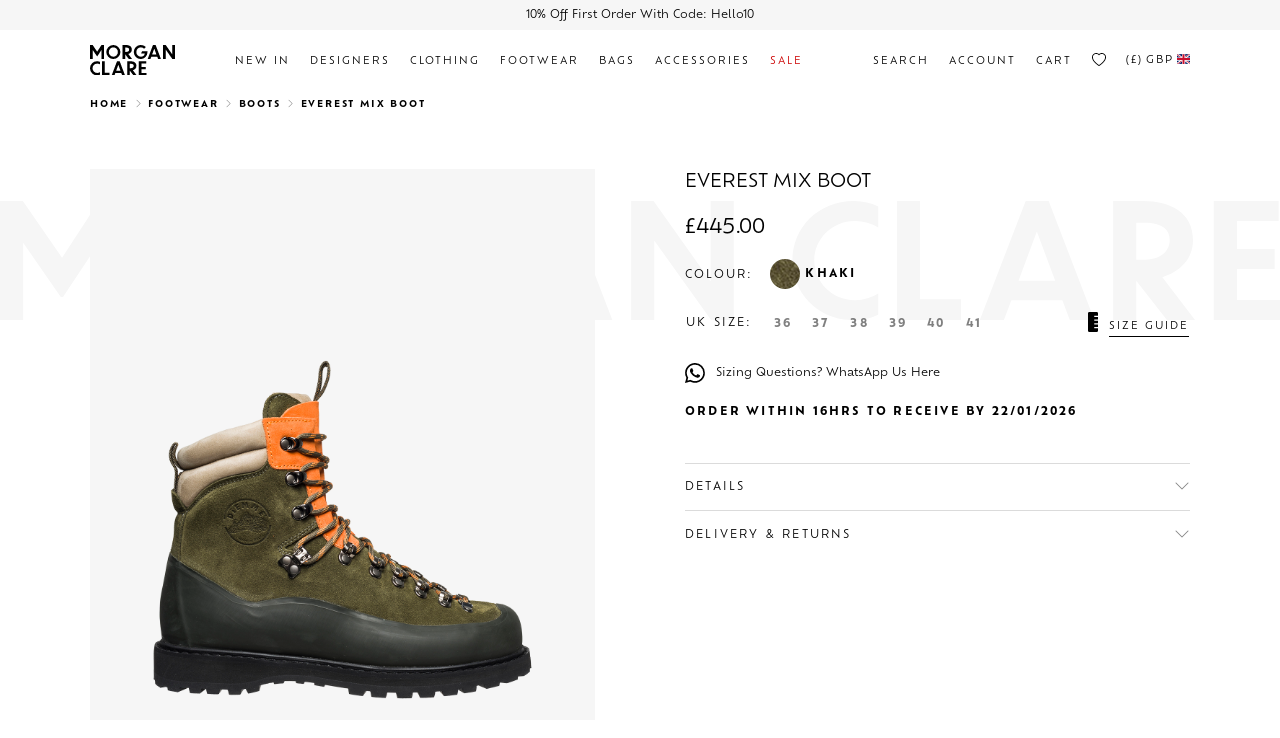

--- FILE ---
content_type: text/html; charset=UTF-8
request_url: https://www.morganclare.co.uk/shop/everest-mix-khaki/
body_size: 50276
content:
<!doctype html>
<html class="h-100" lang="en">

<head>
    <meta charset="utf-8">
    <meta name="viewport" content="width=device-width, initial-scale=1">
    <link rel="apple-touch-icon" sizes="180x180" href="/apple-touch-icon.png">
    <link rel="icon" type="image/png" sizes="32x32" href="/favicon-32x32.png">
    <link rel="icon" type="image/png" sizes="16x16" href="/favicon-16x16.png">
    <link rel="manifest" href="/site.webmanifest">
    <link rel="mask-icon" href="/safari-pinned-tab.svg" color="#000000">
    <meta name="msapplication-TileColor" content="#ffffff">
    <meta name="theme-color" content="#ffffff">  
    	<style>img:is([sizes="auto" i], [sizes^="auto," i]) { contain-intrinsic-size: 3000px 1500px }</style>
	
            <script data-no-defer="1" data-ezscrex="false" data-cfasync="false" data-pagespeed-no-defer data-cookieconsent="ignore">
                var ctPublicFunctions = {"_ajax_nonce":"1bb5c0d526","_rest_nonce":"5b85d4e65b","_ajax_url":"\/wp-admin\/admin-ajax.php","_rest_url":"https:\/\/www.morganclare.co.uk\/wp-json\/","data__cookies_type":"none","data__ajax_type":"rest","data__bot_detector_enabled":1,"data__frontend_data_log_enabled":1,"cookiePrefix":"","wprocket_detected":false,"host_url":"www.morganclare.co.uk","text__ee_click_to_select":"Click to select the whole data","text__ee_original_email":"The complete one is","text__ee_got_it":"Got it","text__ee_blocked":"Blocked","text__ee_cannot_connect":"Cannot connect","text__ee_cannot_decode":"Can not decode email. Unknown reason","text__ee_email_decoder":"CleanTalk email decoder","text__ee_wait_for_decoding":"The magic is on the way!","text__ee_decoding_process":"Please wait a few seconds while we decode the contact data."}
            </script>
        
            <script data-no-defer="1" data-ezscrex="false" data-cfasync="false" data-pagespeed-no-defer data-cookieconsent="ignore">
                var ctPublic = {"_ajax_nonce":"1bb5c0d526","settings__forms__check_internal":0,"settings__forms__check_external":0,"settings__forms__force_protection":0,"settings__forms__search_test":1,"settings__data__bot_detector_enabled":1,"settings__sfw__anti_crawler":0,"blog_home":"https:\/\/www.morganclare.co.uk\/","pixel__setting":"3","pixel__enabled":false,"pixel__url":"https:\/\/moderate10-v4.cleantalk.org\/pixel\/0340ec32e99efcbd68c6ae5944d64446.gif","data__email_check_before_post":1,"data__email_check_exist_post":1,"data__cookies_type":"none","data__key_is_ok":true,"data__visible_fields_required":true,"wl_brandname":"Anti-Spam by CleanTalk","wl_brandname_short":"CleanTalk","ct_checkjs_key":915009651,"emailEncoderPassKey":"a8180c76a0e705ccac21e5470bcc9684","bot_detector_forms_excluded":"W10=","advancedCacheExists":false,"varnishCacheExists":false,"wc_ajax_add_to_cart":false}
            </script>
        
<!-- Google Tag Manager for WordPress by gtm4wp.com -->
<script data-cfasync="false" data-pagespeed-no-defer>
	var gtm4wp_datalayer_name = "dataLayer";
	var dataLayer = dataLayer || [];
	const gtm4wp_use_sku_instead = 1;
	const gtm4wp_currency = 'GBP';
	const gtm4wp_product_per_impression = 10;
	const gtm4wp_clear_ecommerce = false;
	const gtm4wp_datalayer_max_timeout = 2000;
</script>
<!-- End Google Tag Manager for WordPress by gtm4wp.com -->
<!-- Search Engine Optimization by Rank Math - https://rankmath.com/ -->
<title>Everest Mix Boot - Morgan Clare</title>
<meta name="description" content="The Everest is a boot for cold winter climates; sturdy enough to wear in the mountains, but not out of place in the city. This khaki mix pair boasts all the"/>
<meta name="robots" content="index, follow, max-snippet:-1, max-video-preview:-1, max-image-preview:large"/>
<link rel="canonical" href="https://www.morganclare.co.uk/shop/everest-mix-khaki/" />
<meta property="og:locale" content="en_GB" />
<meta property="og:type" content="product" />
<meta property="og:title" content="Everest Mix Boot - Morgan Clare" />
<meta property="og:description" content="The Everest is a boot for cold winter climates; sturdy enough to wear in the mountains, but not out of place in the city. This khaki mix pair boasts all the" />
<meta property="og:url" content="https://www.morganclare.co.uk/shop/everest-mix-khaki/" />
<meta property="og:site_name" content="Morgan Clare" />
<meta property="og:updated_time" content="2025-06-12T16:14:00+01:00" />
<meta property="og:image" content="https://www.morganclare.co.uk/wp-content/uploads/2022/10/Diemme_Footwear_DI2207EV02_EVEREST-MIX_SAGE-GREEN-MIX_FLATLAY-1.jpg" />
<meta property="og:image:secure_url" content="https://www.morganclare.co.uk/wp-content/uploads/2022/10/Diemme_Footwear_DI2207EV02_EVEREST-MIX_SAGE-GREEN-MIX_FLATLAY-1.jpg" />
<meta property="og:image:width" content="1400" />
<meta property="og:image:height" content="2000" />
<meta property="og:image:alt" content="Everest Mix Boot" />
<meta property="og:image:type" content="image/jpeg" />
<meta name="twitter:card" content="summary_large_image" />
<meta name="twitter:title" content="Everest Mix Boot - Morgan Clare" />
<meta name="twitter:description" content="The Everest is a boot for cold winter climates; sturdy enough to wear in the mountains, but not out of place in the city. This khaki mix pair boasts all the" />
<meta name="twitter:image" content="https://www.morganclare.co.uk/wp-content/uploads/2022/10/Diemme_Footwear_DI2207EV02_EVEREST-MIX_SAGE-GREEN-MIX_FLATLAY-1.jpg" />
<meta name="twitter:label1" content="Price" />
<meta name="twitter:data1" content="&pound;445.00" />
<meta name="twitter:label2" content="Availability" />
<meta name="twitter:data2" content="In stock" />
<script type="application/ld+json" class="rank-math-schema">{"@context":"https://schema.org","@graph":[{"@type":"Organization","@id":"https://www.morganclare.co.uk/#organization","name":"Morgan Clare","url":"https://www.morganclare.co.uk","logo":{"@type":"ImageObject","@id":"https://www.morganclare.co.uk/#logo","url":"https://www.morganclare.co.uk/wp-content/uploads/2022/12/morgan-clare-black-on-white.jpg","contentUrl":"https://www.morganclare.co.uk/wp-content/uploads/2022/12/morgan-clare-black-on-white.jpg","caption":"Morgan Clare","inLanguage":"en-GB","width":"1080","height":"1080"}},{"@type":"WebSite","@id":"https://www.morganclare.co.uk/#website","url":"https://www.morganclare.co.uk","name":"Morgan Clare","publisher":{"@id":"https://www.morganclare.co.uk/#organization"},"inLanguage":"en-GB"},{"@type":"ImageObject","@id":"https://www.morganclare.co.uk/wp-content/uploads/2022/10/Diemme_Footwear_DI2207EV02_EVEREST-MIX_SAGE-GREEN-MIX_FLATLAY-1.jpg","url":"https://www.morganclare.co.uk/wp-content/uploads/2022/10/Diemme_Footwear_DI2207EV02_EVEREST-MIX_SAGE-GREEN-MIX_FLATLAY-1.jpg","width":"1400","height":"2000","inLanguage":"en-GB"},{"@type":"ItemPage","@id":"https://www.morganclare.co.uk/shop/everest-mix-khaki/#webpage","url":"https://www.morganclare.co.uk/shop/everest-mix-khaki/","name":"Everest Mix Boot - Morgan Clare","datePublished":"2022-11-17T17:03:23+00:00","dateModified":"2025-06-12T16:14:00+01:00","isPartOf":{"@id":"https://www.morganclare.co.uk/#website"},"primaryImageOfPage":{"@id":"https://www.morganclare.co.uk/wp-content/uploads/2022/10/Diemme_Footwear_DI2207EV02_EVEREST-MIX_SAGE-GREEN-MIX_FLATLAY-1.jpg"},"inLanguage":"en-GB"},{"@type":"Product","name":"Everest Mix Boot - Morgan Clare","description":"The Everest is a boot for cold winter climates; sturdy enough to wear in the mountains, but not out of place in the city. This khaki mix pair boasts all the performance you\u2019d expect from a Diemme hiking boot; ankle support and a padded inner lining for added stability and comfort, whilst demonstrating progressive design. A sharply executed take on a classic design, hand-crafted in the Diemme family factory in Veneto, North-Eastern Italy.","sku":"23540 - SAGE GREEN MIX","category":"Footwear &gt; Boots","mainEntityOfPage":{"@id":"https://www.morganclare.co.uk/shop/everest-mix-khaki/#webpage"},"image":[{"@type":"ImageObject","url":"https://www.morganclare.co.uk/wp-content/uploads/2022/10/Diemme_Footwear_DI2207EV02_EVEREST-MIX_SAGE-GREEN-MIX_FLATLAY-1.jpg","height":"2000","width":"1400"}],"offers":{"@type":"Offer","price":"445.00","priceValidUntil":"2027-12-31","priceSpecification":{"price":"445.00","priceCurrency":"GBP","valueAddedTaxIncluded":"true"},"priceCurrency":"GBP","availability":"http://schema.org/OutOfStock","seller":{"@type":"Organization","@id":"https://www.morganclare.co.uk/","name":"Morgan Clare","url":"https://www.morganclare.co.uk","logo":"https://www.morganclare.co.uk/wp-content/uploads/2022/12/morgan-clare-black-on-white.jpg"},"url":"https://www.morganclare.co.uk/shop/everest-mix-khaki/"},"@id":"https://www.morganclare.co.uk/shop/everest-mix-khaki/#richSnippet"}]}</script>
<!-- /Rank Math WordPress SEO plugin -->

<link rel='dns-prefetch' href='//static.klaviyo.com' />
<link rel='dns-prefetch' href='//fd.cleantalk.org' />
<link rel='dns-prefetch' href='//cdn.jsdelivr.net' />
<script type="text/javascript">
/* <![CDATA[ */
window._wpemojiSettings = {"baseUrl":"https:\/\/s.w.org\/images\/core\/emoji\/15.0.3\/72x72\/","ext":".png","svgUrl":"https:\/\/s.w.org\/images\/core\/emoji\/15.0.3\/svg\/","svgExt":".svg","source":{"concatemoji":"https:\/\/www.morganclare.co.uk\/wp-includes\/js\/wp-emoji-release.min.js?ver=6.7.4"}};
/*! This file is auto-generated */
!function(i,n){var o,s,e;function c(e){try{var t={supportTests:e,timestamp:(new Date).valueOf()};sessionStorage.setItem(o,JSON.stringify(t))}catch(e){}}function p(e,t,n){e.clearRect(0,0,e.canvas.width,e.canvas.height),e.fillText(t,0,0);var t=new Uint32Array(e.getImageData(0,0,e.canvas.width,e.canvas.height).data),r=(e.clearRect(0,0,e.canvas.width,e.canvas.height),e.fillText(n,0,0),new Uint32Array(e.getImageData(0,0,e.canvas.width,e.canvas.height).data));return t.every(function(e,t){return e===r[t]})}function u(e,t,n){switch(t){case"flag":return n(e,"\ud83c\udff3\ufe0f\u200d\u26a7\ufe0f","\ud83c\udff3\ufe0f\u200b\u26a7\ufe0f")?!1:!n(e,"\ud83c\uddfa\ud83c\uddf3","\ud83c\uddfa\u200b\ud83c\uddf3")&&!n(e,"\ud83c\udff4\udb40\udc67\udb40\udc62\udb40\udc65\udb40\udc6e\udb40\udc67\udb40\udc7f","\ud83c\udff4\u200b\udb40\udc67\u200b\udb40\udc62\u200b\udb40\udc65\u200b\udb40\udc6e\u200b\udb40\udc67\u200b\udb40\udc7f");case"emoji":return!n(e,"\ud83d\udc26\u200d\u2b1b","\ud83d\udc26\u200b\u2b1b")}return!1}function f(e,t,n){var r="undefined"!=typeof WorkerGlobalScope&&self instanceof WorkerGlobalScope?new OffscreenCanvas(300,150):i.createElement("canvas"),a=r.getContext("2d",{willReadFrequently:!0}),o=(a.textBaseline="top",a.font="600 32px Arial",{});return e.forEach(function(e){o[e]=t(a,e,n)}),o}function t(e){var t=i.createElement("script");t.src=e,t.defer=!0,i.head.appendChild(t)}"undefined"!=typeof Promise&&(o="wpEmojiSettingsSupports",s=["flag","emoji"],n.supports={everything:!0,everythingExceptFlag:!0},e=new Promise(function(e){i.addEventListener("DOMContentLoaded",e,{once:!0})}),new Promise(function(t){var n=function(){try{var e=JSON.parse(sessionStorage.getItem(o));if("object"==typeof e&&"number"==typeof e.timestamp&&(new Date).valueOf()<e.timestamp+604800&&"object"==typeof e.supportTests)return e.supportTests}catch(e){}return null}();if(!n){if("undefined"!=typeof Worker&&"undefined"!=typeof OffscreenCanvas&&"undefined"!=typeof URL&&URL.createObjectURL&&"undefined"!=typeof Blob)try{var e="postMessage("+f.toString()+"("+[JSON.stringify(s),u.toString(),p.toString()].join(",")+"));",r=new Blob([e],{type:"text/javascript"}),a=new Worker(URL.createObjectURL(r),{name:"wpTestEmojiSupports"});return void(a.onmessage=function(e){c(n=e.data),a.terminate(),t(n)})}catch(e){}c(n=f(s,u,p))}t(n)}).then(function(e){for(var t in e)n.supports[t]=e[t],n.supports.everything=n.supports.everything&&n.supports[t],"flag"!==t&&(n.supports.everythingExceptFlag=n.supports.everythingExceptFlag&&n.supports[t]);n.supports.everythingExceptFlag=n.supports.everythingExceptFlag&&!n.supports.flag,n.DOMReady=!1,n.readyCallback=function(){n.DOMReady=!0}}).then(function(){return e}).then(function(){var e;n.supports.everything||(n.readyCallback(),(e=n.source||{}).concatemoji?t(e.concatemoji):e.wpemoji&&e.twemoji&&(t(e.twemoji),t(e.wpemoji)))}))}((window,document),window._wpemojiSettings);
/* ]]> */
</script>
<link rel='stylesheet' id='sbi_styles-css' href='https://www.morganclare.co.uk/wp-content/plugins/instagram-feed-pro/css/sbi-styles.min.css?ver=6.9.0' type='text/css' media='all' />
<style id='wp-emoji-styles-inline-css' type='text/css'>

	img.wp-smiley, img.emoji {
		display: inline !important;
		border: none !important;
		box-shadow: none !important;
		height: 1em !important;
		width: 1em !important;
		margin: 0 0.07em !important;
		vertical-align: -0.1em !important;
		background: none !important;
		padding: 0 !important;
	}
</style>
<style id='safe-svg-svg-icon-style-inline-css' type='text/css'>
.safe-svg-cover{text-align:center}.safe-svg-cover .safe-svg-inside{display:inline-block;max-width:100%}.safe-svg-cover svg{fill:currentColor;height:100%;max-height:100%;max-width:100%;width:100%}

</style>
<link rel='stylesheet' id='cleantalk-public-css-css' href='https://www.morganclare.co.uk/wp-content/plugins/cleantalk-spam-protect/css/cleantalk-public.min.css?ver=6.68_1763740265' type='text/css' media='all' />
<link rel='stylesheet' id='cleantalk-email-decoder-css-css' href='https://www.morganclare.co.uk/wp-content/plugins/cleantalk-spam-protect/css/cleantalk-email-decoder.min.css?ver=6.68_1763740265' type='text/css' media='all' />
<link rel='stylesheet' id='woocommerce-layout-css' href='https://www.morganclare.co.uk/wp-content/plugins/woocommerce/assets/css/woocommerce-layout.css?ver=10.3.5' type='text/css' media='all' />
<link rel='stylesheet' id='woocommerce-smallscreen-css' href='https://www.morganclare.co.uk/wp-content/plugins/woocommerce/assets/css/woocommerce-smallscreen.css?ver=10.3.5' type='text/css' media='only screen and (max-width: 768px)' />
<link rel='stylesheet' id='woocommerce-general-css' href='https://www.morganclare.co.uk/wp-content/plugins/woocommerce/assets/css/woocommerce.css?ver=10.3.5' type='text/css' media='all' />
<style id='woocommerce-inline-inline-css' type='text/css'>
.woocommerce form .form-row .required { visibility: visible; }
</style>
<link rel='stylesheet' id='wishlist-webtoffee-css' href='https://www.morganclare.co.uk/wp-content/plugins/wt-woocommerce-wishlist/public/css/wishlist-webtoffee-public.css?ver=2.1.2' type='text/css' media='all' />
<link rel='stylesheet' id='wc-bis-css-css' href='https://www.morganclare.co.uk/wp-content/plugins/woocommerce-back-in-stock-notifications/assets/css/frontend/woocommerce.css?ver=3.3.2' type='text/css' media='all' />
<link rel='stylesheet' id='yith-infs-style-css' href='https://www.morganclare.co.uk/wp-content/plugins/yith-infinite-scrolling/assets/css/frontend.css?ver=2.3.1' type='text/css' media='all' />
<link rel='stylesheet' id='brands-styles-css' href='https://www.morganclare.co.uk/wp-content/plugins/woocommerce/assets/css/brands.css?ver=10.3.5' type='text/css' media='all' />
<link rel='stylesheet' id='bootstrap-css' href='https://www.morganclare.co.uk/wp-content/themes/morganclare/css/bootstrap.min.css?ver=1698692852' type='text/css' media='all' />
<link rel='stylesheet' id='flickity-css' href='https://www.morganclare.co.uk/wp-content/themes/morganclare/css/flickity.css?ver=1698692852' type='text/css' media='all' />
<link rel='stylesheet' id='sal-css' href='https://www.morganclare.co.uk/wp-content/themes/morganclare/css/sal.css?ver=1698692852' type='text/css' media='all' />
<link rel='stylesheet' id='nouislider-css' href='https://www.morganclare.co.uk/wp-content/themes/morganclare/css/nouislider.css?ver=1698692852' type='text/css' media='all' />
<link rel='stylesheet' id='wc-override-css' href='https://www.morganclare.co.uk/wp-content/themes/morganclare/css/wc-override.css?ver=1698692852' type='text/css' media='all' />
<link rel='stylesheet' id='live-search-xforwc-css-css' href='https://www.morganclare.co.uk/wp-content/plugins/xforwoocommerce/x-pack/live-search-xforwc/assets/css/styles.css?ver=2.1.2' type='text/css' media='all' />
<link rel='stylesheet' id='prdctfltr-css' href='https://www.morganclare.co.uk/wp-content/plugins/xforwoocommerce/x-pack/prdctfltr/includes/css/styles.css?ver=8.3.0' type='text/css' media='all' />
<link rel='stylesheet' id='morganclare-css' href='https://www.morganclare.co.uk/wp-content/themes/morganclare/css/morgan-clare.css?ver=1723202160' type='text/css' media='all' />
<script type="text/javascript" src="https://www.morganclare.co.uk/wp-content/themes/morganclare/js/jquery-3.6.1.min.js?ver=1" id="jquery-js"></script>
<script type="text/javascript" src="https://www.morganclare.co.uk/wp-content/plugins/cleantalk-spam-protect/js/apbct-public-bundle.min.js?ver=6.68_1763740265" id="apbct-public-bundle.min-js-js"></script>
<script type="text/javascript" src="https://fd.cleantalk.org/ct-bot-detector-wrapper.js?ver=6.68" id="ct_bot_detector-js" defer="defer" data-wp-strategy="defer"></script>
<script type="text/javascript" id="wc-single-product-js-extra">
/* <![CDATA[ */
var wc_single_product_params = {"i18n_required_rating_text":"Please select a rating","i18n_rating_options":["1 of 5 stars","2 of 5 stars","3 of 5 stars","4 of 5 stars","5 of 5 stars"],"i18n_product_gallery_trigger_text":"View full-screen image gallery","review_rating_required":"yes","flexslider":{"rtl":false,"animation":"slide","smoothHeight":true,"directionNav":false,"controlNav":"thumbnails","slideshow":false,"animationSpeed":500,"animationLoop":false,"allowOneSlide":false},"zoom_enabled":"","zoom_options":[],"photoswipe_enabled":"","photoswipe_options":{"shareEl":false,"closeOnScroll":false,"history":false,"hideAnimationDuration":0,"showAnimationDuration":0},"flexslider_enabled":""};
/* ]]> */
</script>
<script type="text/javascript" src="https://www.morganclare.co.uk/wp-content/plugins/woocommerce/assets/js/frontend/single-product.min.js?ver=10.3.5" id="wc-single-product-js" defer="defer" data-wp-strategy="defer"></script>
<script type="text/javascript" src="https://www.morganclare.co.uk/wp-content/plugins/woocommerce/assets/js/jquery-blockui/jquery.blockUI.min.js?ver=2.7.0-wc.10.3.5" id="wc-jquery-blockui-js" data-wp-strategy="defer"></script>
<script type="text/javascript" src="https://www.morganclare.co.uk/wp-content/plugins/woocommerce/assets/js/js-cookie/js.cookie.min.js?ver=2.1.4-wc.10.3.5" id="wc-js-cookie-js" defer="defer" data-wp-strategy="defer"></script>
<script type="text/javascript" id="woocommerce-js-extra">
/* <![CDATA[ */
var woocommerce_params = {"ajax_url":"\/wp-admin\/admin-ajax.php","wc_ajax_url":"\/?wc-ajax=%%endpoint%%","i18n_password_show":"Show password","i18n_password_hide":"Hide password"};
/* ]]> */
</script>
<script type="text/javascript" src="https://www.morganclare.co.uk/wp-content/plugins/woocommerce/assets/js/frontend/woocommerce.min.js?ver=10.3.5" id="woocommerce-js" defer="defer" data-wp-strategy="defer"></script>
<script type="text/javascript" id="wishlist-webtoffee-js-extra">
/* <![CDATA[ */
var webtoffee_wishlist_ajax_add = {"add_to_wishlist":"https:\/\/www.morganclare.co.uk\/wp-admin\/admin-ajax.php","wt_nonce":"86eca422f3","wishlist_loader":"https:\/\/www.morganclare.co.uk\/wp-content\/plugins\/wt-woocommerce-wishlist\/public\/images\/wt-loader.svg","wishlist_favourite":"https:\/\/www.morganclare.co.uk\/wp-content\/plugins\/wt-woocommerce-wishlist\/public\/images\/favourite.svg"};
var webtoffee_wishlist_ajax_myaccount_bulk_add_to_cart = {"myaccount_bulk_add_to_cart":"https:\/\/www.morganclare.co.uk\/wp-admin\/admin-ajax.php","wt_nonce":"3ac2609459"};
var webtoffee_wishlist_ajax_single_add_to_cart = {"single_add_to_cart":"https:\/\/www.morganclare.co.uk\/wp-admin\/admin-ajax.php","wt_nonce":"c844c704e1"};
/* ]]> */
</script>
<script type="text/javascript" src="https://www.morganclare.co.uk/wp-content/plugins/wt-woocommerce-wishlist/public/js/wishlist-webtoffee-public.js?ver=2.1.2" id="wishlist-webtoffee-js"></script>
<script type="text/javascript" id="wc-settings-dep-in-header-js-after">
/* <![CDATA[ */
console.warn( "Scripts that have a dependency on [wc-settings, wc-blocks-checkout] must be loaded in the footer, klaviyo-klaviyo-checkout-block-editor-script was registered to load in the header, but has been switched to load in the footer instead. See https://github.com/woocommerce/woocommerce-gutenberg-products-block/pull/5059" );
console.warn( "Scripts that have a dependency on [wc-settings, wc-blocks-checkout] must be loaded in the footer, klaviyo-klaviyo-checkout-block-view-script was registered to load in the header, but has been switched to load in the footer instead. See https://github.com/woocommerce/woocommerce-gutenberg-products-block/pull/5059" );
/* ]]> */
</script>
<link rel="https://api.w.org/" href="https://www.morganclare.co.uk/wp-json/" /><link rel="alternate" title="JSON" type="application/json" href="https://www.morganclare.co.uk/wp-json/wp/v2/product/9156" /><link rel="EditURI" type="application/rsd+xml" title="RSD" href="https://www.morganclare.co.uk/xmlrpc.php?rsd" />
<link rel='shortlink' href='https://www.morganclare.co.uk/?p=9156' />
<link rel="alternate" title="oEmbed (JSON)" type="application/json+oembed" href="https://www.morganclare.co.uk/wp-json/oembed/1.0/embed?url=https%3A%2F%2Fwww.morganclare.co.uk%2Fshop%2Feverest-mix-khaki%2F" />
<link rel="alternate" title="oEmbed (XML)" type="text/xml+oembed" href="https://www.morganclare.co.uk/wp-json/oembed/1.0/embed?url=https%3A%2F%2Fwww.morganclare.co.uk%2Fshop%2Feverest-mix-khaki%2F&#038;format=xml" />
<script type="text/javascript">
           var ajaxurl = "https://www.morganclare.co.uk/wp-admin/admin-ajax.php";
         </script>
<!-- Google Tag Manager for WordPress by gtm4wp.com -->
<!-- GTM Container placement set to automatic -->
<script data-cfasync="false" data-pagespeed-no-defer>
	var dataLayer_content = {"pagePostType":"product","pagePostType2":"single-product","pagePostAuthor":"adigi_e6e8f7yh","productRatingCounts":[],"productAverageRating":0,"productReviewCount":0,"productType":"variable","productIsVariable":1};
	dataLayer.push( dataLayer_content );
</script>
<script data-cfasync="false" data-pagespeed-no-defer>
(function(w,d,s,l,i){w[l]=w[l]||[];w[l].push({'gtm.start':
new Date().getTime(),event:'gtm.js'});var f=d.getElementsByTagName(s)[0],
j=d.createElement(s),dl=l!='dataLayer'?'&l='+l:'';j.async=true;j.src=
'//www.googletagmanager.com/gtm.js?id='+i+dl;f.parentNode.insertBefore(j,f);
})(window,document,'script','dataLayer','GTM-54SMKWG');
</script>
<!-- End Google Tag Manager for WordPress by gtm4wp.com -->	<noscript><style>.woocommerce-product-gallery{ opacity: 1 !important; }</style></noscript>
	<meta name="generator" content="XforWooCommerce.com - Product Filter for WooCommerce - Live Search for WooCommerce"/></head>
    
    <body class="product-template-default single single-product postid-9156 h-100 position-relative theme-morganclare woocommerce woocommerce-page woocommerce-no-js woo-variation-swatches wvs-behavior-blur wvs-theme-morganclare wvs-show-label wvs-tooltip">
    
<!-- GTM Container placement set to automatic -->
<!-- Google Tag Manager (noscript) -->
				<noscript><iframe src="https://www.googletagmanager.com/ns.html?id=GTM-54SMKWG" height="0" width="0" style="display:none;visibility:hidden" aria-hidden="true"></iframe></noscript>
<!-- End Google Tag Manager (noscript) -->

    <!-- Splash -->
    <div class="splash position-fixed cover bg-white d-flex align-items-center justify-content-center">
        <svg class="splash-svg" xmlns="http://www.w3.org/2000/svg" xmlns:xlink="http://www.w3.org/1999/xlink" width="146.164" height="90" viewBox="0 0 146.164 90">
            <g transform="translate(0 0.001)">
                <path d="M25.088,0,15.714,14.382,5.777,0H0V30.137H5.858V10.584L15.392,24.32h.565l9.049-13.655V30.137h5.858V0Z" transform="translate(0 0)" />
                <path d="M112.208,30.138a15.074,15.074,0,1,1,0-30.138,15.558,15.558,0,0,1,10.818,4.289l-3.8,3.681a9.614,9.614,0,0,0-7.022-2.923,9.882,9.882,0,0,0-9.944,9.945,9.916,9.916,0,0,0,9.944,10.1,8.69,8.69,0,0,0,8.616-6.871h-8.161l2.125-4.782h11.767V15.22c0,8.161-6.264,14.918-14.348,14.918" transform="translate(-36.134)" />
                <path d="M197.658,9.979V30.138H191.8V0h5.7l14.463,20.4V0h5.858V30.138H212.08Z" transform="translate(-71.653 0)" />
                <path d="M21.749,102.28a10.917,10.917,0,0,0-5.959-1.671,10.023,10.023,0,1,0,0,20.042,10.922,10.922,0,0,0,5.959-1.67v5.351a14.275,14.275,0,0,1-6.263,1.367A15.09,15.09,0,0,1,0,110.593c0-8.313,6.6-15.031,15.486-15.031a14.4,14.4,0,0,1,6.263,1.366Z" transform="translate(0 -35.7)" />
                <path d="M113.431,95.562v24.846h10.382V125.7H107.573V95.562Z" transform="translate(-40.187 -35.7)" />
                <path d="M206.042,115.721V125.7h-5.858V95.562h7.474c7.11,0,12.766,2.949,12.766,9.9,0,4.929-3.394,8.039-7.758,9.413L220.95,125.7h-7.111Zm0-14.665v9.373H208.3c3.636,0,6.222-1.979,6.222-4.969,0-2.666-1.9-4.4-6.342-4.4Z" transform="translate(-74.785 -35.7)" />
            </g>
        </svg>
    </div>
    <!-- //Splash -->


    <!-- Body Overlay -->
    <div class="body-overlay position-fixed cover"></div>
    <!-- //Body Overlay -->


    
    <!-- Watermark -->
    <img class="watermark img-fluid w-100 position-fixed" src="https://www.morganclare.co.uk/wp-content/themes/morganclare/img/svg/watermark.svg" alt="Morgan Clare">
    <!-- //Watermark -->

    
<div class="basket-sidebar position-fixed">

    <div class="inner-wrapper h-100">

    	<div class="woocommerce-notices-wrapper"></div>
        <div class="d-flex align-items-center justify-content-between basket-sidebar-title">
            <h1 class="mb-0">Your Cart</h1>
            <img class="basket-sidebar-close" src="https://www.morganclare.co.uk/wp-content/themes/morganclare/img/svg/icon-close-grey.svg" alt="Close" role="button">
        </div>
        <div class="basket-sidebar-rows font-objektiv mb-5">

            
            
        </div>

        <form class="woocommerce-cart-form" action="/shop/everest-mix-khaki/" method="post">

            <div class="mt-5 basket-sidebar-contents">
                                                                                                <input type="hidden" id="woocommerce-cart-nonce" name="woocommerce-cart-nonce" value="bf0ae4ced3" /><input type="hidden" name="_wp_http_referer" value="/shop/everest-mix-khaki/" />                                                            </div>
        </form>    </div>
    <div class="basket-sidebar-bottom">  
    
     
        <div class="d-flex justify-content-between text-uppercase mb-3 text-xl">
            <span>Item Total</span>
            <span class="cart-total"><span class="woocommerce-Price-amount amount"><bdi><span class="woocommerce-Price-currencySymbol">&pound;</span>0.00</bdi></span></span>
        </div>
        
        <a href="/checkout/" class="btn w-100 hover-underline white btn-basket-to-checkout"><span>Checkout Securely</span></a>
    </div>   
</div>
    

    <!-- Navbar -->
    <div class="navbar-wrapper fixed-top">
                            <div class="navbar-top bg-grey d-flex align-items-center justify-content-center text-center">
                <div class="mt-1">10% Off First Order With Code: Hello10</div>
            </div>
                <div class="navbar-search position-absolute bg-black d-flex align-items-center justify-content-center">
            <div class="container">

                <form class="w-100 position-relative d-flex align-items-center" action="https://www.morganclare.co.uk/" method="get">
                    <label for="inputSearch" class="visually-hidden">Search</label>
                    <button type="submit" class="btn p-0 me-4">
                      <img src="https://www.morganclare.co.uk/wp-content/themes/morganclare/img/svg/icon-search-navbar.svg" alt="Search">
                    </button>
                    <input type="text" name="s" class="form-control text-uppercase" id="inputSearch" placeholder="Search our store...">
                    <div class="navbar-search-close cursor-pointer d-flex align-items-center">
                      <img src="https://www.morganclare.co.uk/wp-content/themes/morganclare/img/svg/icon-close.svg" alt="Close">
                    </div>
                </form>
            
                				
								
            </div>
        </div>
        <div class="position-relative bg-white">
            <div class="navbar container text-uppercase letter-spacing text-sm">
                <a class="navbar-logo" href="https://www.morganclare.co.uk">
                    <img src="https://www.morganclare.co.uk/wp-content/themes/morganclare/img/svg/logo-morgan-clare.svg" alt="Morgan Clare">
                </a>

                <!-- central menu -->
                <div class="navbar-menu d-none d-xl-flex">

                    <span id="menu-item-5339" class="menu-item menu-item-type-custom menu-item-object-custom menu-item-5339"><a href="/product-category/new-in/">New In</a></span>
<span id="menu-item-8954" class="menu-item menu-item-type-post_type menu-item-object-page menu-item-8954"><a href="https://www.morganclare.co.uk/designers/">Designers</a></span>
<span id="menu-item-5341" class="menu-item menu-item-type-taxonomy menu-item-object-product_cat menu-item-5341"><a href="https://www.morganclare.co.uk/product-category/clothing/">Clothing</a></span>
<span id="menu-item-5342" class="menu-item menu-item-type-taxonomy menu-item-object-product_cat current-product-ancestor menu-item-5342"><a href="https://www.morganclare.co.uk/product-category/footwear/">Footwear</a></span>
<span id="menu-item-5343" class="menu-item menu-item-type-taxonomy menu-item-object-product_cat menu-item-5343"><a href="https://www.morganclare.co.uk/product-category/bags/">Bags</a></span>
<span id="menu-item-5344" class="menu-item menu-item-type-taxonomy menu-item-object-product_cat menu-item-5344"><a href="https://www.morganclare.co.uk/product-category/accessories/">Accessories</a></span>
<span id="menu-item-13496" class="menu-item menu-item-type-custom menu-item-object-custom menu-item-13496"><a href="/products/?orderby=sale">Sale</a></span>

                </div>

                <!-- right menu -->
                <div class="navbar-menu d-flex align-items-center align-items-xl-start">
                    <span class="navbar-search-toggle cursor-pointer">
                        <span class="d-none d-xl-block">Search</span>
                        <img class="d-xl-none" src="https://www.morganclare.co.uk/wp-content/themes/morganclare/img/svg/icon-search.svg" alt="Search">
                    </span>
                    <a href="/my-account/">
                        <span class="d-none d-xl-block">Account</span>
                        <img class="d-xl-none" src="https://www.morganclare.co.uk/wp-content/themes/morganclare/img/svg/icon-user.svg" alt="Account">
                    </a>

                    
                    <a href="/cart/">
                        <span class="d-none d-xl-block">Cart</span>
                        <img class="d-xl-none" src="https://www.morganclare.co.uk/wp-content/themes/morganclare/img/svg/icon-bag.svg" alt="Cart">
                    </a>
                    <a class="me-xl-0 navbar-wishlist position-relative" href="/wishlist/">
                        <span class="navbar-wishlist-count position-absolute">0</span>

                                                <img src="https://www.morganclare.co.uk/wp-content/themes/morganclare/img/svg/icon-heart.svg" alt="Heart">
                        <img class="position-absolute" src="https://www.morganclare.co.uk/wp-content/themes/morganclare/img/svg/icon-heart-fill.svg" alt="Heart">
                                                
                    </a>

                    	<div id="wcc-switcher-style-01" class="wcc-switcher-style-01 wcc-wrapper ">
		<div class="wcc-crnt-currency d-flex">
								<span class="wcc-symbol">(&pound;)</span>
						<span class="wcc-name">GBP (Default)</span>
						<span class="wcc-flag flag-icon flag-icon-gb"></span>
							</div>
		<ul class="wcc-list">
				
					<li class="d-flex" data-code="EUR">
								<span class="wcc-symbol">(€)</span>
								<span class="wcc-name">EUR</span>
								<span class="wcc-flag flag-icon flag-icon-eu"></span>
							</li>
							<li class="d-flex" data-code="USD">
								<span class="wcc-symbol">($)</span>
								<span class="wcc-name">USD</span>
								<span class="wcc-flag flag-icon flag-icon-us"></span>
							</li>
							<li class="d-flex" data-code="AUD">
								<span class="wcc-symbol">($)</span>
								<span class="wcc-name">AUD</span>
								<span class="wcc-flag flag-icon flag-icon-au"></span>
							</li>
						</ul>
		<form class="wcc_switcher_form_01" method="post" action="" style="display: none;">
			<input type="hidden" id="custom_nonce" name="custom_nonce" value="9c781312fe">
			<input type="hidden" name="wcc_switcher" class="wcc_switcher" value="">
		</form>
	</div>    
	
                    <div class="hamburger position-relative d-xl-none">
                        <span></span>
                        <span></span>
                        <span></span>
                    </div>
                </div>

                <!-- Added to Basket Notification -->


            </div>
        </div>

    </div>
    <!-- //Navbar -->


    <!-- Mobile Menu -->
    <div class="mobile-menu position-fixed d-xl-none text-uppercase letter-spacing bg-grey">
        <div class="d-flex flex-column">
            <a href="/product-category/new-in/">New in</a>
            <a href="/designers/">Designers</a>
            <a href="/product-category/clothing/">Clothing</a>
            <a href="/product-category/footwear/">Footwear</a>
            <a href="/product-category/bags/">Bags</a>
            <a href="/product-category/accessories/">Accessories</a>

                        <a href="/products/?orderby=sale">Sale</a>
            
            <a href="#">&nbsp;</a>
            <a href="/support/">Support</a>
            <a href="/my-account/">My Account</a>
            <a href="/contact/">Contact Us</a>
        </div>
    </div>
    <!-- //Mobile Menu -->
	<!-- Page Wrapper --><div class="page-wrapper bg-white">    <!-- Breadcrumb -->
	<div class="section section-breadcrumb">
		<div class="container">
          <div class="nav-breadcrumb text-uppercase fw-bold letter-spacing pt-2">
			<a href="https://www.morganclare.co.uk">Home</a><a href="https://www.morganclare.co.uk/product-category/footwear/">Footwear</a><a href="https://www.morganclare.co.uk/product-category/footwear/boots/">Boots</a><span>Everest Mix Boot</span>			</div>
        </div>
     </div>
   <!-- //Breadcrumb -->

					
			<!-- Product Single Wrapper -->
<div id="product-9156" class="section section-product-single product type-product post-9156 status-publish first outofstock product_cat-boots product_tag-di2207ev02 product_tag-di2207ev02-everest-mix product_tag-sage-green-mix has-post-thumbnail taxable shipping-taxable purchasable product-type-variable">
    
    <div class="container">

        
        <div class="row row-product-single">
            <div class="col-md-6 col-product-single mb-5 mb-md-0">

                <!-- 768px and Above  -->
<div class="row row-panels d-none d-md-flex product-single-images">
	<div class="col-12 col-panel"><img class="img-fluid w-100 zoom-box-img" src="https://www.morganclare.co.uk/wp-content/uploads/2022/10/Diemme_Footwear_DI2207EV02_EVEREST-MIX_SAGE-GREEN-MIX_FLATLAY-1.jpg" alt="Product Title" data-bs-toggle="modal" data-bs-target="#modalProductImage"></div></div>
<!-- //768px and Above  -->


<!-- Below 768px -->
<div id="carouselProduct" class="carousel carousel-product slide d-md-none" data-bs-interval="false">
    <div class="carousel-indicators">
    	<button type="button" data-bs-target="#carouselProduct" data-bs-slide-to="0" class="active"></button>    </div>
    <div class="carousel-inner">
      	<div class="carousel-item active"><img class="img-fluid w-100 zoom-box-img" src="https://www.morganclare.co.uk/wp-content/uploads/2022/10/Diemme_Footwear_DI2207EV02_EVEREST-MIX_SAGE-GREEN-MIX_FLATLAY-1.jpg" alt="Product Title" data-bs-toggle="modal" data-bs-target="#modalProductImage"></div> 
    </div>
    <button class="carousel-control-prev" type="button" data-bs-target="#carouselProduct" data-bs-slide="prev">
      <span class="carousel-control-prev-icon" aria-hidden="true"></span>
      <span class="visually-hidden">Previous</span>
    </button>
    <button class="carousel-control-next" type="button" data-bs-target="#carouselProduct" data-bs-slide="next">
      <span class="carousel-control-next-icon" aria-hidden="true"></span>
      <span class="visually-hidden">Next</span>
    </button>
</div>
<!-- Below 768px -->            </div>

            <div class="col-md-6 col-xxl-5 col-product-single right">
                <div class="sticky-top">
                    <div class="d-flex align-items-center justify-content-between mb-2rem mt-3 mt-md-0">
        <h1 class="mb-0 d-flex me-5">
                <span>Everest Mix Boot</span>
    </h1>
</div>

<div class="product-single-price mb-2rem"><p class="price"><span class="woocommerce-Price-amount amount"><bdi><span class="woocommerce-Price-currencySymbol">&pound;</span>445.00</bdi></span></p></div>


<div class="d-flex mb-25rem">
    <span class="text-uppercase letter-spacing colour-swatches-title">Colour:</span>
    <div class="d-flex align-items-center flex-wrap colour-swatches">


<div class="d-flex align-items-center ms-4 cursor-pointer position-relative">
    <!--<div class="colour-swatch me-2 mb-1" style="background-color:#c00"></div>-->

    <div class="colour-swatch me-2 mb-1" style="background-image:url('https://www.morganclare.co.uk/wp-content/uploads/2022/11/Diemme_Footwear_DI2207EV02_EVEREST-MIX_SAGE-GREEN-MIX_FLATLAY-1-aspect-ratio-150-150.jpg'); background-position:50% 50%;"></div>

        	<span class="text-uppercase letter-spacing fw-bold">Khaki</span>
    </div>

    </div>
</div>



<form class="variations_form cart" action="https://www.morganclare.co.uk/shop/everest-mix-khaki/" method="post" enctype='multipart/form-data' data-product_id="9156" data-product_variations="[{&quot;attributes&quot;:{&quot;attribute_pa_size&quot;:&quot;36&quot;},&quot;availability_html&quot;:&quot;&lt;div id=\&quot;wc_bis_product_form\&quot; data-bis-product-id=\&quot;9156\&quot;&gt;\n\n\t&lt;p class=\&quot;wc_bis_form_title\&quot;&gt;This item is out of stock. Would you like to be notified when it&#039;s back in stock?&lt;\/p&gt;\n\n\t\n\t\t\t&lt;input type=\&quot;text\&quot; id=\&quot;wc_bis_email\&quot; name=\&quot;wc_bis_email\&quot; class=\&quot;input-text\&quot; placeholder=\&quot;Enter your e-mail\&quot; \/&gt;\n\t\n\t&lt;button class=\&quot;button wc_bis_send_form\&quot; type=\&quot;button\&quot; id=\&quot;wc_bis_send_form\&quot; name=\&quot;wc_bis_send_form\&quot;&gt;\n\t\tSign up for restock notifications\t&lt;\/button&gt;\n\n\t\n\t\n\t&lt;\/div&gt;\n&quot;,&quot;backorders_allowed&quot;:false,&quot;dimensions&quot;:{&quot;length&quot;:&quot;&quot;,&quot;width&quot;:&quot;&quot;,&quot;height&quot;:&quot;&quot;},&quot;dimensions_html&quot;:&quot;N\/A&quot;,&quot;display_price&quot;:445,&quot;display_regular_price&quot;:445,&quot;image&quot;:{&quot;title&quot;:&quot;Diemme_Footwear_DI2207EV02_EVEREST MIX_SAGE GREEN MIX_FLATLAY&quot;,&quot;caption&quot;:&quot;&quot;,&quot;url&quot;:&quot;https:\/\/www.morganclare.co.uk\/wp-content\/uploads\/2022\/10\/Diemme_Footwear_DI2207EV02_EVEREST-MIX_SAGE-GREEN-MIX_FLATLAY-1.jpg&quot;,&quot;alt&quot;:&quot;Diemme_Footwear_DI2207EV02_EVEREST MIX_SAGE GREEN MIX_FLATLAY&quot;,&quot;src&quot;:&quot;https:\/\/www.morganclare.co.uk\/wp-content\/uploads\/2022\/10\/Diemme_Footwear_DI2207EV02_EVEREST-MIX_SAGE-GREEN-MIX_FLATLAY-1-600x857.jpg&quot;,&quot;srcset&quot;:&quot;https:\/\/www.morganclare.co.uk\/wp-content\/uploads\/2022\/10\/Diemme_Footwear_DI2207EV02_EVEREST-MIX_SAGE-GREEN-MIX_FLATLAY-1-600x857.jpg 600w, https:\/\/www.morganclare.co.uk\/wp-content\/uploads\/2022\/10\/Diemme_Footwear_DI2207EV02_EVEREST-MIX_SAGE-GREEN-MIX_FLATLAY-1-210x300.jpg 210w, https:\/\/www.morganclare.co.uk\/wp-content\/uploads\/2022\/10\/Diemme_Footwear_DI2207EV02_EVEREST-MIX_SAGE-GREEN-MIX_FLATLAY-1-717x1024.jpg 717w, https:\/\/www.morganclare.co.uk\/wp-content\/uploads\/2022\/10\/Diemme_Footwear_DI2207EV02_EVEREST-MIX_SAGE-GREEN-MIX_FLATLAY-1-768x1097.jpg 768w, https:\/\/www.morganclare.co.uk\/wp-content\/uploads\/2022\/10\/Diemme_Footwear_DI2207EV02_EVEREST-MIX_SAGE-GREEN-MIX_FLATLAY-1-1075x1536.jpg 1075w, https:\/\/www.morganclare.co.uk\/wp-content\/uploads\/2022\/10\/Diemme_Footwear_DI2207EV02_EVEREST-MIX_SAGE-GREEN-MIX_FLATLAY-1-330x470.jpg 330w, https:\/\/www.morganclare.co.uk\/wp-content\/uploads\/2022\/10\/Diemme_Footwear_DI2207EV02_EVEREST-MIX_SAGE-GREEN-MIX_FLATLAY-1.jpg 1400w&quot;,&quot;sizes&quot;:&quot;(max-width: 600px) 100vw, 600px&quot;,&quot;full_src&quot;:&quot;https:\/\/www.morganclare.co.uk\/wp-content\/uploads\/2022\/10\/Diemme_Footwear_DI2207EV02_EVEREST-MIX_SAGE-GREEN-MIX_FLATLAY-1.jpg&quot;,&quot;full_src_w&quot;:1400,&quot;full_src_h&quot;:2000,&quot;gallery_thumbnail_src&quot;:&quot;https:\/\/www.morganclare.co.uk\/wp-content\/uploads\/2022\/10\/Diemme_Footwear_DI2207EV02_EVEREST-MIX_SAGE-GREEN-MIX_FLATLAY-1-100x100.jpg&quot;,&quot;gallery_thumbnail_src_w&quot;:100,&quot;gallery_thumbnail_src_h&quot;:100,&quot;thumb_src&quot;:&quot;https:\/\/www.morganclare.co.uk\/wp-content\/uploads\/2022\/10\/Diemme_Footwear_DI2207EV02_EVEREST-MIX_SAGE-GREEN-MIX_FLATLAY-1-300x300.jpg&quot;,&quot;thumb_src_w&quot;:300,&quot;thumb_src_h&quot;:300,&quot;src_w&quot;:600,&quot;src_h&quot;:857},&quot;image_id&quot;:8027,&quot;is_downloadable&quot;:false,&quot;is_in_stock&quot;:false,&quot;is_purchasable&quot;:true,&quot;is_sold_individually&quot;:&quot;no&quot;,&quot;is_virtual&quot;:false,&quot;max_qty&quot;:&quot;&quot;,&quot;min_qty&quot;:1,&quot;price_html&quot;:&quot;&quot;,&quot;sku&quot;:&quot;11261407&quot;,&quot;variation_description&quot;:&quot;&quot;,&quot;variation_id&quot;:9157,&quot;variation_is_active&quot;:true,&quot;variation_is_visible&quot;:true,&quot;weight&quot;:&quot;&quot;,&quot;weight_html&quot;:&quot;N\/A&quot;},{&quot;attributes&quot;:{&quot;attribute_pa_size&quot;:&quot;40&quot;},&quot;availability_html&quot;:&quot;&lt;div id=\&quot;wc_bis_product_form\&quot; data-bis-product-id=\&quot;9156\&quot;&gt;\n\n\t&lt;p class=\&quot;wc_bis_form_title\&quot;&gt;This item is out of stock. Would you like to be notified when it&#039;s back in stock?&lt;\/p&gt;\n\n\t\n\t\t\t&lt;input type=\&quot;text\&quot; id=\&quot;wc_bis_email\&quot; name=\&quot;wc_bis_email\&quot; class=\&quot;input-text\&quot; placeholder=\&quot;Enter your e-mail\&quot; \/&gt;\n\t\n\t&lt;button class=\&quot;button wc_bis_send_form\&quot; type=\&quot;button\&quot; id=\&quot;wc_bis_send_form\&quot; name=\&quot;wc_bis_send_form\&quot;&gt;\n\t\tSign up for restock notifications\t&lt;\/button&gt;\n\n\t\n\t\n\t&lt;\/div&gt;\n&quot;,&quot;backorders_allowed&quot;:false,&quot;dimensions&quot;:{&quot;length&quot;:&quot;&quot;,&quot;width&quot;:&quot;&quot;,&quot;height&quot;:&quot;&quot;},&quot;dimensions_html&quot;:&quot;N\/A&quot;,&quot;display_price&quot;:445,&quot;display_regular_price&quot;:445,&quot;image&quot;:{&quot;title&quot;:&quot;Diemme_Footwear_DI2207EV02_EVEREST MIX_SAGE GREEN MIX_FLATLAY&quot;,&quot;caption&quot;:&quot;&quot;,&quot;url&quot;:&quot;https:\/\/www.morganclare.co.uk\/wp-content\/uploads\/2022\/10\/Diemme_Footwear_DI2207EV02_EVEREST-MIX_SAGE-GREEN-MIX_FLATLAY-1.jpg&quot;,&quot;alt&quot;:&quot;Diemme_Footwear_DI2207EV02_EVEREST MIX_SAGE GREEN MIX_FLATLAY&quot;,&quot;src&quot;:&quot;https:\/\/www.morganclare.co.uk\/wp-content\/uploads\/2022\/10\/Diemme_Footwear_DI2207EV02_EVEREST-MIX_SAGE-GREEN-MIX_FLATLAY-1-600x857.jpg&quot;,&quot;srcset&quot;:&quot;https:\/\/www.morganclare.co.uk\/wp-content\/uploads\/2022\/10\/Diemme_Footwear_DI2207EV02_EVEREST-MIX_SAGE-GREEN-MIX_FLATLAY-1-600x857.jpg 600w, https:\/\/www.morganclare.co.uk\/wp-content\/uploads\/2022\/10\/Diemme_Footwear_DI2207EV02_EVEREST-MIX_SAGE-GREEN-MIX_FLATLAY-1-210x300.jpg 210w, https:\/\/www.morganclare.co.uk\/wp-content\/uploads\/2022\/10\/Diemme_Footwear_DI2207EV02_EVEREST-MIX_SAGE-GREEN-MIX_FLATLAY-1-717x1024.jpg 717w, https:\/\/www.morganclare.co.uk\/wp-content\/uploads\/2022\/10\/Diemme_Footwear_DI2207EV02_EVEREST-MIX_SAGE-GREEN-MIX_FLATLAY-1-768x1097.jpg 768w, https:\/\/www.morganclare.co.uk\/wp-content\/uploads\/2022\/10\/Diemme_Footwear_DI2207EV02_EVEREST-MIX_SAGE-GREEN-MIX_FLATLAY-1-1075x1536.jpg 1075w, https:\/\/www.morganclare.co.uk\/wp-content\/uploads\/2022\/10\/Diemme_Footwear_DI2207EV02_EVEREST-MIX_SAGE-GREEN-MIX_FLATLAY-1-330x470.jpg 330w, https:\/\/www.morganclare.co.uk\/wp-content\/uploads\/2022\/10\/Diemme_Footwear_DI2207EV02_EVEREST-MIX_SAGE-GREEN-MIX_FLATLAY-1.jpg 1400w&quot;,&quot;sizes&quot;:&quot;(max-width: 600px) 100vw, 600px&quot;,&quot;full_src&quot;:&quot;https:\/\/www.morganclare.co.uk\/wp-content\/uploads\/2022\/10\/Diemme_Footwear_DI2207EV02_EVEREST-MIX_SAGE-GREEN-MIX_FLATLAY-1.jpg&quot;,&quot;full_src_w&quot;:1400,&quot;full_src_h&quot;:2000,&quot;gallery_thumbnail_src&quot;:&quot;https:\/\/www.morganclare.co.uk\/wp-content\/uploads\/2022\/10\/Diemme_Footwear_DI2207EV02_EVEREST-MIX_SAGE-GREEN-MIX_FLATLAY-1-100x100.jpg&quot;,&quot;gallery_thumbnail_src_w&quot;:100,&quot;gallery_thumbnail_src_h&quot;:100,&quot;thumb_src&quot;:&quot;https:\/\/www.morganclare.co.uk\/wp-content\/uploads\/2022\/10\/Diemme_Footwear_DI2207EV02_EVEREST-MIX_SAGE-GREEN-MIX_FLATLAY-1-300x300.jpg&quot;,&quot;thumb_src_w&quot;:300,&quot;thumb_src_h&quot;:300,&quot;src_w&quot;:600,&quot;src_h&quot;:857},&quot;image_id&quot;:8027,&quot;is_downloadable&quot;:false,&quot;is_in_stock&quot;:false,&quot;is_purchasable&quot;:true,&quot;is_sold_individually&quot;:&quot;no&quot;,&quot;is_virtual&quot;:false,&quot;max_qty&quot;:&quot;&quot;,&quot;min_qty&quot;:1,&quot;price_html&quot;:&quot;&quot;,&quot;sku&quot;:&quot;11261445&quot;,&quot;variation_description&quot;:&quot;&quot;,&quot;variation_id&quot;:9158,&quot;variation_is_active&quot;:true,&quot;variation_is_visible&quot;:true,&quot;weight&quot;:&quot;&quot;,&quot;weight_html&quot;:&quot;N\/A&quot;},{&quot;attributes&quot;:{&quot;attribute_pa_size&quot;:&quot;37&quot;},&quot;availability_html&quot;:&quot;&lt;div id=\&quot;wc_bis_product_form\&quot; data-bis-product-id=\&quot;9156\&quot;&gt;\n\n\t&lt;p class=\&quot;wc_bis_form_title\&quot;&gt;This item is out of stock. Would you like to be notified when it&#039;s back in stock?&lt;\/p&gt;\n\n\t\n\t\t\t&lt;input type=\&quot;text\&quot; id=\&quot;wc_bis_email\&quot; name=\&quot;wc_bis_email\&quot; class=\&quot;input-text\&quot; placeholder=\&quot;Enter your e-mail\&quot; \/&gt;\n\t\n\t&lt;button class=\&quot;button wc_bis_send_form\&quot; type=\&quot;button\&quot; id=\&quot;wc_bis_send_form\&quot; name=\&quot;wc_bis_send_form\&quot;&gt;\n\t\tSign up for restock notifications\t&lt;\/button&gt;\n\n\t\n\t\n\t&lt;\/div&gt;\n&quot;,&quot;backorders_allowed&quot;:false,&quot;dimensions&quot;:{&quot;length&quot;:&quot;&quot;,&quot;width&quot;:&quot;&quot;,&quot;height&quot;:&quot;&quot;},&quot;dimensions_html&quot;:&quot;N\/A&quot;,&quot;display_price&quot;:445,&quot;display_regular_price&quot;:445,&quot;image&quot;:{&quot;title&quot;:&quot;Diemme_Footwear_DI2207EV02_EVEREST MIX_SAGE GREEN MIX_FLATLAY&quot;,&quot;caption&quot;:&quot;&quot;,&quot;url&quot;:&quot;https:\/\/www.morganclare.co.uk\/wp-content\/uploads\/2022\/10\/Diemme_Footwear_DI2207EV02_EVEREST-MIX_SAGE-GREEN-MIX_FLATLAY-1.jpg&quot;,&quot;alt&quot;:&quot;Diemme_Footwear_DI2207EV02_EVEREST MIX_SAGE GREEN MIX_FLATLAY&quot;,&quot;src&quot;:&quot;https:\/\/www.morganclare.co.uk\/wp-content\/uploads\/2022\/10\/Diemme_Footwear_DI2207EV02_EVEREST-MIX_SAGE-GREEN-MIX_FLATLAY-1-600x857.jpg&quot;,&quot;srcset&quot;:&quot;https:\/\/www.morganclare.co.uk\/wp-content\/uploads\/2022\/10\/Diemme_Footwear_DI2207EV02_EVEREST-MIX_SAGE-GREEN-MIX_FLATLAY-1-600x857.jpg 600w, https:\/\/www.morganclare.co.uk\/wp-content\/uploads\/2022\/10\/Diemme_Footwear_DI2207EV02_EVEREST-MIX_SAGE-GREEN-MIX_FLATLAY-1-210x300.jpg 210w, https:\/\/www.morganclare.co.uk\/wp-content\/uploads\/2022\/10\/Diemme_Footwear_DI2207EV02_EVEREST-MIX_SAGE-GREEN-MIX_FLATLAY-1-717x1024.jpg 717w, https:\/\/www.morganclare.co.uk\/wp-content\/uploads\/2022\/10\/Diemme_Footwear_DI2207EV02_EVEREST-MIX_SAGE-GREEN-MIX_FLATLAY-1-768x1097.jpg 768w, https:\/\/www.morganclare.co.uk\/wp-content\/uploads\/2022\/10\/Diemme_Footwear_DI2207EV02_EVEREST-MIX_SAGE-GREEN-MIX_FLATLAY-1-1075x1536.jpg 1075w, https:\/\/www.morganclare.co.uk\/wp-content\/uploads\/2022\/10\/Diemme_Footwear_DI2207EV02_EVEREST-MIX_SAGE-GREEN-MIX_FLATLAY-1-330x470.jpg 330w, https:\/\/www.morganclare.co.uk\/wp-content\/uploads\/2022\/10\/Diemme_Footwear_DI2207EV02_EVEREST-MIX_SAGE-GREEN-MIX_FLATLAY-1.jpg 1400w&quot;,&quot;sizes&quot;:&quot;(max-width: 600px) 100vw, 600px&quot;,&quot;full_src&quot;:&quot;https:\/\/www.morganclare.co.uk\/wp-content\/uploads\/2022\/10\/Diemme_Footwear_DI2207EV02_EVEREST-MIX_SAGE-GREEN-MIX_FLATLAY-1.jpg&quot;,&quot;full_src_w&quot;:1400,&quot;full_src_h&quot;:2000,&quot;gallery_thumbnail_src&quot;:&quot;https:\/\/www.morganclare.co.uk\/wp-content\/uploads\/2022\/10\/Diemme_Footwear_DI2207EV02_EVEREST-MIX_SAGE-GREEN-MIX_FLATLAY-1-100x100.jpg&quot;,&quot;gallery_thumbnail_src_w&quot;:100,&quot;gallery_thumbnail_src_h&quot;:100,&quot;thumb_src&quot;:&quot;https:\/\/www.morganclare.co.uk\/wp-content\/uploads\/2022\/10\/Diemme_Footwear_DI2207EV02_EVEREST-MIX_SAGE-GREEN-MIX_FLATLAY-1-300x300.jpg&quot;,&quot;thumb_src_w&quot;:300,&quot;thumb_src_h&quot;:300,&quot;src_w&quot;:600,&quot;src_h&quot;:857},&quot;image_id&quot;:8027,&quot;is_downloadable&quot;:false,&quot;is_in_stock&quot;:false,&quot;is_purchasable&quot;:true,&quot;is_sold_individually&quot;:&quot;no&quot;,&quot;is_virtual&quot;:false,&quot;max_qty&quot;:&quot;&quot;,&quot;min_qty&quot;:1,&quot;price_html&quot;:&quot;&quot;,&quot;sku&quot;:&quot;11261414&quot;,&quot;variation_description&quot;:&quot;&quot;,&quot;variation_id&quot;:9159,&quot;variation_is_active&quot;:true,&quot;variation_is_visible&quot;:true,&quot;weight&quot;:&quot;&quot;,&quot;weight_html&quot;:&quot;N\/A&quot;},{&quot;attributes&quot;:{&quot;attribute_pa_size&quot;:&quot;38&quot;},&quot;availability_html&quot;:&quot;&lt;div id=\&quot;wc_bis_product_form\&quot; data-bis-product-id=\&quot;9156\&quot;&gt;\n\n\t&lt;p class=\&quot;wc_bis_form_title\&quot;&gt;This item is out of stock. Would you like to be notified when it&#039;s back in stock?&lt;\/p&gt;\n\n\t\n\t\t\t&lt;input type=\&quot;text\&quot; id=\&quot;wc_bis_email\&quot; name=\&quot;wc_bis_email\&quot; class=\&quot;input-text\&quot; placeholder=\&quot;Enter your e-mail\&quot; \/&gt;\n\t\n\t&lt;button class=\&quot;button wc_bis_send_form\&quot; type=\&quot;button\&quot; id=\&quot;wc_bis_send_form\&quot; name=\&quot;wc_bis_send_form\&quot;&gt;\n\t\tSign up for restock notifications\t&lt;\/button&gt;\n\n\t\n\t\n\t&lt;\/div&gt;\n&quot;,&quot;backorders_allowed&quot;:false,&quot;dimensions&quot;:{&quot;length&quot;:&quot;&quot;,&quot;width&quot;:&quot;&quot;,&quot;height&quot;:&quot;&quot;},&quot;dimensions_html&quot;:&quot;N\/A&quot;,&quot;display_price&quot;:445,&quot;display_regular_price&quot;:445,&quot;image&quot;:{&quot;title&quot;:&quot;Diemme_Footwear_DI2207EV02_EVEREST MIX_SAGE GREEN MIX_FLATLAY&quot;,&quot;caption&quot;:&quot;&quot;,&quot;url&quot;:&quot;https:\/\/www.morganclare.co.uk\/wp-content\/uploads\/2022\/10\/Diemme_Footwear_DI2207EV02_EVEREST-MIX_SAGE-GREEN-MIX_FLATLAY-1.jpg&quot;,&quot;alt&quot;:&quot;Diemme_Footwear_DI2207EV02_EVEREST MIX_SAGE GREEN MIX_FLATLAY&quot;,&quot;src&quot;:&quot;https:\/\/www.morganclare.co.uk\/wp-content\/uploads\/2022\/10\/Diemme_Footwear_DI2207EV02_EVEREST-MIX_SAGE-GREEN-MIX_FLATLAY-1-600x857.jpg&quot;,&quot;srcset&quot;:&quot;https:\/\/www.morganclare.co.uk\/wp-content\/uploads\/2022\/10\/Diemme_Footwear_DI2207EV02_EVEREST-MIX_SAGE-GREEN-MIX_FLATLAY-1-600x857.jpg 600w, https:\/\/www.morganclare.co.uk\/wp-content\/uploads\/2022\/10\/Diemme_Footwear_DI2207EV02_EVEREST-MIX_SAGE-GREEN-MIX_FLATLAY-1-210x300.jpg 210w, https:\/\/www.morganclare.co.uk\/wp-content\/uploads\/2022\/10\/Diemme_Footwear_DI2207EV02_EVEREST-MIX_SAGE-GREEN-MIX_FLATLAY-1-717x1024.jpg 717w, https:\/\/www.morganclare.co.uk\/wp-content\/uploads\/2022\/10\/Diemme_Footwear_DI2207EV02_EVEREST-MIX_SAGE-GREEN-MIX_FLATLAY-1-768x1097.jpg 768w, https:\/\/www.morganclare.co.uk\/wp-content\/uploads\/2022\/10\/Diemme_Footwear_DI2207EV02_EVEREST-MIX_SAGE-GREEN-MIX_FLATLAY-1-1075x1536.jpg 1075w, https:\/\/www.morganclare.co.uk\/wp-content\/uploads\/2022\/10\/Diemme_Footwear_DI2207EV02_EVEREST-MIX_SAGE-GREEN-MIX_FLATLAY-1-330x470.jpg 330w, https:\/\/www.morganclare.co.uk\/wp-content\/uploads\/2022\/10\/Diemme_Footwear_DI2207EV02_EVEREST-MIX_SAGE-GREEN-MIX_FLATLAY-1.jpg 1400w&quot;,&quot;sizes&quot;:&quot;(max-width: 600px) 100vw, 600px&quot;,&quot;full_src&quot;:&quot;https:\/\/www.morganclare.co.uk\/wp-content\/uploads\/2022\/10\/Diemme_Footwear_DI2207EV02_EVEREST-MIX_SAGE-GREEN-MIX_FLATLAY-1.jpg&quot;,&quot;full_src_w&quot;:1400,&quot;full_src_h&quot;:2000,&quot;gallery_thumbnail_src&quot;:&quot;https:\/\/www.morganclare.co.uk\/wp-content\/uploads\/2022\/10\/Diemme_Footwear_DI2207EV02_EVEREST-MIX_SAGE-GREEN-MIX_FLATLAY-1-100x100.jpg&quot;,&quot;gallery_thumbnail_src_w&quot;:100,&quot;gallery_thumbnail_src_h&quot;:100,&quot;thumb_src&quot;:&quot;https:\/\/www.morganclare.co.uk\/wp-content\/uploads\/2022\/10\/Diemme_Footwear_DI2207EV02_EVEREST-MIX_SAGE-GREEN-MIX_FLATLAY-1-300x300.jpg&quot;,&quot;thumb_src_w&quot;:300,&quot;thumb_src_h&quot;:300,&quot;src_w&quot;:600,&quot;src_h&quot;:857},&quot;image_id&quot;:8027,&quot;is_downloadable&quot;:false,&quot;is_in_stock&quot;:false,&quot;is_purchasable&quot;:true,&quot;is_sold_individually&quot;:&quot;no&quot;,&quot;is_virtual&quot;:false,&quot;max_qty&quot;:&quot;&quot;,&quot;min_qty&quot;:1,&quot;price_html&quot;:&quot;&quot;,&quot;sku&quot;:&quot;11261421&quot;,&quot;variation_description&quot;:&quot;&quot;,&quot;variation_id&quot;:9160,&quot;variation_is_active&quot;:true,&quot;variation_is_visible&quot;:true,&quot;weight&quot;:&quot;&quot;,&quot;weight_html&quot;:&quot;N\/A&quot;},{&quot;attributes&quot;:{&quot;attribute_pa_size&quot;:&quot;39&quot;},&quot;availability_html&quot;:&quot;&lt;div id=\&quot;wc_bis_product_form\&quot; data-bis-product-id=\&quot;9156\&quot;&gt;\n\n\t&lt;p class=\&quot;wc_bis_form_title\&quot;&gt;This item is out of stock. Would you like to be notified when it&#039;s back in stock?&lt;\/p&gt;\n\n\t\n\t\t\t&lt;input type=\&quot;text\&quot; id=\&quot;wc_bis_email\&quot; name=\&quot;wc_bis_email\&quot; class=\&quot;input-text\&quot; placeholder=\&quot;Enter your e-mail\&quot; \/&gt;\n\t\n\t&lt;button class=\&quot;button wc_bis_send_form\&quot; type=\&quot;button\&quot; id=\&quot;wc_bis_send_form\&quot; name=\&quot;wc_bis_send_form\&quot;&gt;\n\t\tSign up for restock notifications\t&lt;\/button&gt;\n\n\t\n\t\n\t&lt;\/div&gt;\n&quot;,&quot;backorders_allowed&quot;:false,&quot;dimensions&quot;:{&quot;length&quot;:&quot;&quot;,&quot;width&quot;:&quot;&quot;,&quot;height&quot;:&quot;&quot;},&quot;dimensions_html&quot;:&quot;N\/A&quot;,&quot;display_price&quot;:445,&quot;display_regular_price&quot;:445,&quot;image&quot;:{&quot;title&quot;:&quot;Diemme_Footwear_DI2207EV02_EVEREST MIX_SAGE GREEN MIX_FLATLAY&quot;,&quot;caption&quot;:&quot;&quot;,&quot;url&quot;:&quot;https:\/\/www.morganclare.co.uk\/wp-content\/uploads\/2022\/10\/Diemme_Footwear_DI2207EV02_EVEREST-MIX_SAGE-GREEN-MIX_FLATLAY-1.jpg&quot;,&quot;alt&quot;:&quot;Diemme_Footwear_DI2207EV02_EVEREST MIX_SAGE GREEN MIX_FLATLAY&quot;,&quot;src&quot;:&quot;https:\/\/www.morganclare.co.uk\/wp-content\/uploads\/2022\/10\/Diemme_Footwear_DI2207EV02_EVEREST-MIX_SAGE-GREEN-MIX_FLATLAY-1-600x857.jpg&quot;,&quot;srcset&quot;:&quot;https:\/\/www.morganclare.co.uk\/wp-content\/uploads\/2022\/10\/Diemme_Footwear_DI2207EV02_EVEREST-MIX_SAGE-GREEN-MIX_FLATLAY-1-600x857.jpg 600w, https:\/\/www.morganclare.co.uk\/wp-content\/uploads\/2022\/10\/Diemme_Footwear_DI2207EV02_EVEREST-MIX_SAGE-GREEN-MIX_FLATLAY-1-210x300.jpg 210w, https:\/\/www.morganclare.co.uk\/wp-content\/uploads\/2022\/10\/Diemme_Footwear_DI2207EV02_EVEREST-MIX_SAGE-GREEN-MIX_FLATLAY-1-717x1024.jpg 717w, https:\/\/www.morganclare.co.uk\/wp-content\/uploads\/2022\/10\/Diemme_Footwear_DI2207EV02_EVEREST-MIX_SAGE-GREEN-MIX_FLATLAY-1-768x1097.jpg 768w, https:\/\/www.morganclare.co.uk\/wp-content\/uploads\/2022\/10\/Diemme_Footwear_DI2207EV02_EVEREST-MIX_SAGE-GREEN-MIX_FLATLAY-1-1075x1536.jpg 1075w, https:\/\/www.morganclare.co.uk\/wp-content\/uploads\/2022\/10\/Diemme_Footwear_DI2207EV02_EVEREST-MIX_SAGE-GREEN-MIX_FLATLAY-1-330x470.jpg 330w, https:\/\/www.morganclare.co.uk\/wp-content\/uploads\/2022\/10\/Diemme_Footwear_DI2207EV02_EVEREST-MIX_SAGE-GREEN-MIX_FLATLAY-1.jpg 1400w&quot;,&quot;sizes&quot;:&quot;(max-width: 600px) 100vw, 600px&quot;,&quot;full_src&quot;:&quot;https:\/\/www.morganclare.co.uk\/wp-content\/uploads\/2022\/10\/Diemme_Footwear_DI2207EV02_EVEREST-MIX_SAGE-GREEN-MIX_FLATLAY-1.jpg&quot;,&quot;full_src_w&quot;:1400,&quot;full_src_h&quot;:2000,&quot;gallery_thumbnail_src&quot;:&quot;https:\/\/www.morganclare.co.uk\/wp-content\/uploads\/2022\/10\/Diemme_Footwear_DI2207EV02_EVEREST-MIX_SAGE-GREEN-MIX_FLATLAY-1-100x100.jpg&quot;,&quot;gallery_thumbnail_src_w&quot;:100,&quot;gallery_thumbnail_src_h&quot;:100,&quot;thumb_src&quot;:&quot;https:\/\/www.morganclare.co.uk\/wp-content\/uploads\/2022\/10\/Diemme_Footwear_DI2207EV02_EVEREST-MIX_SAGE-GREEN-MIX_FLATLAY-1-300x300.jpg&quot;,&quot;thumb_src_w&quot;:300,&quot;thumb_src_h&quot;:300,&quot;src_w&quot;:600,&quot;src_h&quot;:857},&quot;image_id&quot;:8027,&quot;is_downloadable&quot;:false,&quot;is_in_stock&quot;:false,&quot;is_purchasable&quot;:true,&quot;is_sold_individually&quot;:&quot;no&quot;,&quot;is_virtual&quot;:false,&quot;max_qty&quot;:&quot;&quot;,&quot;min_qty&quot;:1,&quot;price_html&quot;:&quot;&quot;,&quot;sku&quot;:&quot;11261438&quot;,&quot;variation_description&quot;:&quot;&quot;,&quot;variation_id&quot;:9161,&quot;variation_is_active&quot;:true,&quot;variation_is_visible&quot;:true,&quot;weight&quot;:&quot;&quot;,&quot;weight_html&quot;:&quot;N\/A&quot;},{&quot;attributes&quot;:{&quot;attribute_pa_size&quot;:&quot;41&quot;},&quot;availability_html&quot;:&quot;&lt;div id=\&quot;wc_bis_product_form\&quot; data-bis-product-id=\&quot;9156\&quot;&gt;\n\n\t&lt;p class=\&quot;wc_bis_form_title\&quot;&gt;This item is out of stock. Would you like to be notified when it&#039;s back in stock?&lt;\/p&gt;\n\n\t\n\t\t\t&lt;input type=\&quot;text\&quot; id=\&quot;wc_bis_email\&quot; name=\&quot;wc_bis_email\&quot; class=\&quot;input-text\&quot; placeholder=\&quot;Enter your e-mail\&quot; \/&gt;\n\t\n\t&lt;button class=\&quot;button wc_bis_send_form\&quot; type=\&quot;button\&quot; id=\&quot;wc_bis_send_form\&quot; name=\&quot;wc_bis_send_form\&quot;&gt;\n\t\tSign up for restock notifications\t&lt;\/button&gt;\n\n\t\n\t\n\t&lt;\/div&gt;\n&quot;,&quot;backorders_allowed&quot;:false,&quot;dimensions&quot;:{&quot;length&quot;:&quot;&quot;,&quot;width&quot;:&quot;&quot;,&quot;height&quot;:&quot;&quot;},&quot;dimensions_html&quot;:&quot;N\/A&quot;,&quot;display_price&quot;:445,&quot;display_regular_price&quot;:445,&quot;image&quot;:{&quot;title&quot;:&quot;Diemme_Footwear_DI2207EV02_EVEREST MIX_SAGE GREEN MIX_FLATLAY&quot;,&quot;caption&quot;:&quot;&quot;,&quot;url&quot;:&quot;https:\/\/www.morganclare.co.uk\/wp-content\/uploads\/2022\/10\/Diemme_Footwear_DI2207EV02_EVEREST-MIX_SAGE-GREEN-MIX_FLATLAY-1.jpg&quot;,&quot;alt&quot;:&quot;Diemme_Footwear_DI2207EV02_EVEREST MIX_SAGE GREEN MIX_FLATLAY&quot;,&quot;src&quot;:&quot;https:\/\/www.morganclare.co.uk\/wp-content\/uploads\/2022\/10\/Diemme_Footwear_DI2207EV02_EVEREST-MIX_SAGE-GREEN-MIX_FLATLAY-1-600x857.jpg&quot;,&quot;srcset&quot;:&quot;https:\/\/www.morganclare.co.uk\/wp-content\/uploads\/2022\/10\/Diemme_Footwear_DI2207EV02_EVEREST-MIX_SAGE-GREEN-MIX_FLATLAY-1-600x857.jpg 600w, https:\/\/www.morganclare.co.uk\/wp-content\/uploads\/2022\/10\/Diemme_Footwear_DI2207EV02_EVEREST-MIX_SAGE-GREEN-MIX_FLATLAY-1-210x300.jpg 210w, https:\/\/www.morganclare.co.uk\/wp-content\/uploads\/2022\/10\/Diemme_Footwear_DI2207EV02_EVEREST-MIX_SAGE-GREEN-MIX_FLATLAY-1-717x1024.jpg 717w, https:\/\/www.morganclare.co.uk\/wp-content\/uploads\/2022\/10\/Diemme_Footwear_DI2207EV02_EVEREST-MIX_SAGE-GREEN-MIX_FLATLAY-1-768x1097.jpg 768w, https:\/\/www.morganclare.co.uk\/wp-content\/uploads\/2022\/10\/Diemme_Footwear_DI2207EV02_EVEREST-MIX_SAGE-GREEN-MIX_FLATLAY-1-1075x1536.jpg 1075w, https:\/\/www.morganclare.co.uk\/wp-content\/uploads\/2022\/10\/Diemme_Footwear_DI2207EV02_EVEREST-MIX_SAGE-GREEN-MIX_FLATLAY-1-330x470.jpg 330w, https:\/\/www.morganclare.co.uk\/wp-content\/uploads\/2022\/10\/Diemme_Footwear_DI2207EV02_EVEREST-MIX_SAGE-GREEN-MIX_FLATLAY-1.jpg 1400w&quot;,&quot;sizes&quot;:&quot;(max-width: 600px) 100vw, 600px&quot;,&quot;full_src&quot;:&quot;https:\/\/www.morganclare.co.uk\/wp-content\/uploads\/2022\/10\/Diemme_Footwear_DI2207EV02_EVEREST-MIX_SAGE-GREEN-MIX_FLATLAY-1.jpg&quot;,&quot;full_src_w&quot;:1400,&quot;full_src_h&quot;:2000,&quot;gallery_thumbnail_src&quot;:&quot;https:\/\/www.morganclare.co.uk\/wp-content\/uploads\/2022\/10\/Diemme_Footwear_DI2207EV02_EVEREST-MIX_SAGE-GREEN-MIX_FLATLAY-1-100x100.jpg&quot;,&quot;gallery_thumbnail_src_w&quot;:100,&quot;gallery_thumbnail_src_h&quot;:100,&quot;thumb_src&quot;:&quot;https:\/\/www.morganclare.co.uk\/wp-content\/uploads\/2022\/10\/Diemme_Footwear_DI2207EV02_EVEREST-MIX_SAGE-GREEN-MIX_FLATLAY-1-300x300.jpg&quot;,&quot;thumb_src_w&quot;:300,&quot;thumb_src_h&quot;:300,&quot;src_w&quot;:600,&quot;src_h&quot;:857},&quot;image_id&quot;:8027,&quot;is_downloadable&quot;:false,&quot;is_in_stock&quot;:false,&quot;is_purchasable&quot;:true,&quot;is_sold_individually&quot;:&quot;no&quot;,&quot;is_virtual&quot;:false,&quot;max_qty&quot;:&quot;&quot;,&quot;min_qty&quot;:1,&quot;price_html&quot;:&quot;&quot;,&quot;sku&quot;:&quot;11261452&quot;,&quot;variation_description&quot;:&quot;&quot;,&quot;variation_id&quot;:9162,&quot;variation_is_active&quot;:true,&quot;variation_is_visible&quot;:true,&quot;weight&quot;:&quot;&quot;,&quot;weight_html&quot;:&quot;N\/A&quot;}]">
	<div data-product_id="9156" data-threshold_min="30" data-threshold_max="100" data-total="6">
			<table class="variations" cellspacing="0" role="presentation">
			<tbody class="row g-0">
									<tr class="col-auto">
						<th><label class="fw-400" for="pa_size">UK Size:</label></th></tr>					
					<tr class="col">
						<td class="value">
							<select style="display:none" id="pa_size" class=" woo-variation-raw-select" name="attribute_pa_size" data-attribute_name="attribute_pa_size" data-show_option_none="yes"><option value="">Choose an option</option><option value="36" >36</option><option value="37" >37</option><option value="38" >38</option><option value="39" >39</option><option value="40" >40</option><option value="41" >41</option></select><ul role="radiogroup" aria-label="UK Size" class="variable-items-wrapper button-variable-items-wrapper wvs-style-rounded" data-attribute_name="attribute_pa_size" data-attribute_values="[&quot;36&quot;,&quot;40&quot;,&quot;37&quot;,&quot;38&quot;,&quot;39&quot;,&quot;41&quot;]"><li aria-checked="false" tabindex="0" data-attribute_name="attribute_pa_size" data-wvstooltip="36" class="variable-item button-variable-item button-variable-item-36 " title="36" data-title="36" data-value="36" role="radio" tabindex="0"><div class="variable-item-contents"><span class="variable-item-span variable-item-span-button">36</span></div></li><li aria-checked="false" tabindex="0" data-attribute_name="attribute_pa_size" data-wvstooltip="37" class="variable-item button-variable-item button-variable-item-37 " title="37" data-title="37" data-value="37" role="radio" tabindex="0"><div class="variable-item-contents"><span class="variable-item-span variable-item-span-button">37</span></div></li><li aria-checked="false" tabindex="0" data-attribute_name="attribute_pa_size" data-wvstooltip="38" class="variable-item button-variable-item button-variable-item-38 " title="38" data-title="38" data-value="38" role="radio" tabindex="0"><div class="variable-item-contents"><span class="variable-item-span variable-item-span-button">38</span></div></li><li aria-checked="false" tabindex="0" data-attribute_name="attribute_pa_size" data-wvstooltip="39" class="variable-item button-variable-item button-variable-item-39 " title="39" data-title="39" data-value="39" role="radio" tabindex="0"><div class="variable-item-contents"><span class="variable-item-span variable-item-span-button">39</span></div></li><li aria-checked="false" tabindex="0" data-attribute_name="attribute_pa_size" data-wvstooltip="40" class="variable-item button-variable-item button-variable-item-40 " title="40" data-title="40" data-value="40" role="radio" tabindex="0"><div class="variable-item-contents"><span class="variable-item-span variable-item-span-button">40</span></div></li><li aria-checked="false" tabindex="0" data-attribute_name="attribute_pa_size" data-wvstooltip="41" class="variable-item button-variable-item button-variable-item-41 " title="41" data-title="41" data-value="41" role="radio" tabindex="0"><div class="variable-item-contents"><span class="variable-item-span variable-item-span-button">41</span></div></li></ul><a class="reset_variations" href="#">Clear</a>
							<input type="hidden" data-attr-value="36" name="stock_status[]" value="0" /><input type="hidden" data-attr-value="40" name="stock_status[]" value="0" /><input type="hidden" data-attr-value="37" name="stock_status[]" value="0" /><input type="hidden" data-attr-value="38" name="stock_status[]" value="0" /><input type="hidden" data-attr-value="39" name="stock_status[]" value="0" /><input type="hidden" data-attr-value="41" name="stock_status[]" value="0" />
						</td>
						
					</tr>
										<tr class="col-auto d-flex justify-content-end">
						<td colspan="2">
							<div class="mb-2 d-flex align-items-end size-guide-toggle cursor-pointer" data-bs-toggle="modal" data-bs-target="#modalSizeGuide">
                    			<img class="me-3" src="https://www.morganclare.co.uk/wp-content/themes/morganclare/img/svg/icon-ruler.svg" alt="Ruler">
                    			<div>
                      				<span class="text-uppercase letter-spacing cursor-pointer link-underlined text-sm">Size guide</span>
                    			</div>
                  			</div>
						</td>
											</tr>
								
			</tbody>
		</table>
		
		<div class="single_variation_wrap w-100">
			<div class="woocommerce-variation single_variation" role="alert" aria-relevant="additions"></div>  <a href="https://wa.me/07498890530?text=I+have+a+sizing+question+about+this+product%3A+https%3A%2F%2Fwww.morganclare.co.uk%2Fshop%2Feverest-mix-khaki%2F" class="d-flex align-items-center mb-25rem">
      <img class="whatsapp-icon me-3 mb-1" src="https://www.morganclare.co.uk/wp-content/themes/morganclare/img/svg/icon-whatsapp.svg" alt="WhatsApp">
      <span>Sizing Questions? WhatsApp Us Here</span>
</a>

<div class="woocommerce-variation-add-to-cart variations_button">
	
	
	<button type="submit" href="https://www.morganclare.co.uk/cart?add-to-cart=9156&variation_id=" class="single_add_to_cart_button btn w-100 mb-25rem"><span>Add to Cart</span></button>

		
	<!-- <button class="btn w-100 mb-25rem"><span>Add to cart</span></button> -->
	<input type="hidden" name="gtm4wp_product_data" value="{&quot;internal_id&quot;:9156,&quot;item_id&quot;:&quot;23540 - SAGE GREEN MIX&quot;,&quot;item_name&quot;:&quot;Everest Mix Boot&quot;,&quot;sku&quot;:&quot;23540 - SAGE GREEN MIX&quot;,&quot;price&quot;:445,&quot;stocklevel&quot;:null,&quot;stockstatus&quot;:&quot;outofstock&quot;,&quot;google_business_vertical&quot;:&quot;retail&quot;,&quot;item_category&quot;:&quot;Boots&quot;,&quot;id&quot;:&quot;23540 - SAGE GREEN MIX&quot;,&quot;item_brand&quot;:&quot;&quot;}" />

	<input type="hidden" name="add-to-cart" value="9156" />
	<input type="hidden" name="product_id" value="9156" />
	<input type="hidden" name="variation_id" class="variation_id" value="0" />

</div>

<div class="stock-notifications d-none">
	<p>This item is currenly out of stock.</p>
	<a href="#" class="btn w-100 mb-25rem" data-bs-toggle="modal" data-bs-target="#modalStockNotifications"><span>Sign up for restock notifications</span></a>
</div>


 <p class="delivery-time-notice text-uppercase fw-bold letter-spacing mb-25rem">Order within 16hrs to receive by 22/01/2026</p>		</div>
	
	</div></form>

<div class='single_product_div'> <a href='#' > <i class='webtoffee_wishlist wt-wishlist-button' data-act='add' data-action='add' data-product_id='9156' data-user_id='0' ><img style='width:auto; display:inline-flex; margin-bottom: 0px !important;'src='https://www.morganclare.co.uk/wp-content/plugins/wt-woocommerce-wishlist/public/images/unfavourite.svg'></i> </a> <br><span class='browse_wishlist' style=display:none> <a href='https://www.morganclare.co.uk/wishlist/'>View wishlist</a></span> </div><div id="ppcp-recaptcha-v2-container" style="margin:20px 0;"></div><!-- <div class="product_meta">

	
	
		<span class="sku_wrapper">SKU: <span class="sku">23540 - SAGE GREEN MIX</span></span>

	
	<span class="posted_in">Category: <a href="https://www.morganclare.co.uk/product-category/footwear/boots/" rel="tag">Boots</a></span>
	<span class="tagged_as">Tags: <a href="https://www.morganclare.co.uk/product-tag/di2207ev02/" rel="tag">DI2207EV02</a>, <a href="https://www.morganclare.co.uk/product-tag/di2207ev02-everest-mix/" rel="tag">DI2207EV02-EVEREST MIX</a>, <a href="https://www.morganclare.co.uk/product-tag/sage-green-mix/" rel="tag">SAGE GREEN MIX</a></span>
	
</div> -->
                        


	                                            <div class="product-single-collapse-toggle d-flex align-items-center justify-content-between cursor-pointer collapsed" data-bs-toggle="collapse" data-bs-target="#collapseDetails" aria-expanded="true">
                            <span class="text-uppercase letter-spacing">Details</span>
                            <img src="https://www.morganclare.co.uk/wp-content/themes/morganclare/img/svg/icon-chevron-dropdown.svg" alt="Open">
                        </div>
                        <div class="collapse product-single-collapse" id="collapseDetails" style="">
                            <div>
                                <p>The Everest is a boot for cold winter climates; sturdy enough to wear in the mountains, but not out of place in the city. This khaki mix pair boasts all the performance you’d expect from a Diemme hiking boot; ankle support and a padded inner lining for added stability and comfort, whilst demonstrating progressive design. A sharply executed take on a classic design, hand-crafted in the Diemme family factory in Veneto, North-Eastern Italy.</p>
<p>&nbsp;</p>
<header class="billboard-content-header"></header>
<div class="billboard-content-asset"></div>
                            </div>
                        </div>
                                        <div class="product-single-collapse-toggle d-flex align-items-center justify-content-between cursor-pointer collapsed" data-bs-toggle="collapse" data-bs-target="#collapseDelivery">
                        <span class="text-uppercase letter-spacing">Delivery &amp; Returns</span>
                        <img src="https://www.morganclare.co.uk/wp-content/themes/morganclare/img/svg/icon-chevron-dropdown.svg" alt="Open">
                    </div>
                    <div class="collapse product-single-collapse" id="collapseDelivery">
                        <div>
                            <p>We offer domestic and international delivery options. UK MAINLAND NEXT DAY DELIVERY as standard when ordering by 2pm Monday- Thursday.</p>
<p>International taxes and duties are payable by the customer in your country of receipt and not included in the price when browsing outside of the UK.</p>
<p><a class="fw-bold" href="/support/">Find out more about our delivery options</a>. Try items on at home and if they’re not right, you have 14 days to request an exchange or return.</p>
                        </div>
                    </div>
                    <div class="pt-3">
                        
                    </div>
                </div>
            </div>
        </div>
    </div>
</div>

<!-- //Product Single Wrapper -->


<!-- Product Images Modal -->
<div class="modal modal-product-image fade" id="modalProductImage" tabindex="-1">
    <div class="modal-dialog modal-dialog-centered">
        <div class="modal-content p-0">
            <img class="modal-close" src="https://www.morganclare.co.uk/wp-content/themes/morganclare/img/svg/icon-close-dark.svg"
                 alt="Close" data-bs-dismiss="modal">
            <img class="img-fluid w-100 lightbox-img"
                 src="https://www.morganclare.co.uk/wp-content/themes/morganclare/img/880x1260_01.jpg" alt="Product Title">
            <!-- Image size for this = 1440x2055px -->
        </div>
    </div>
</div>
<!-- //Product Images Modal -->


<!-- Size Guide Modal -->
<div class="modal modal-sizing fade" id="modalSizeGuide" tabindex="-1">
    <div class="modal-dialog modal-dialog-centered">
        <div class="modal-content">
            <img class="modal-close" src="https://www.morganclare.co.uk/wp-content/themes/morganclare/img/svg/icon-close-dark.svg"
                 alt="Close" data-bs-dismiss="modal">
            <div class="row align-items-center">
                <div class="col-auto">
                    <img class="img-fluid w-100 modal-sizing-img" src="https://www.morganclare.co.uk/wp-content/uploads/2022/10/Diemme_Footwear_DI2207EV02_EVEREST-MIX_SAGE-GREEN-MIX_FLATLAY-1-330x470.jpg"
                         alt="Everest Mix Boot">
                </div>
                <div class="col modal-sizing-desc">
                                        <h3>
                        <span class="fw-bold"></span><br><span>Everest Mix Boot</span>
                    </h3>
                    <p>The Everest is a boot for cold winter climates; sturdy enough to wear in the mountains, but not out of place in the city. This khaki mix pair boasts all the performance you’d expect from a Diemme hiking boot; ankle support and a padded inner lining for added stability and comfort, whilst demonstrating progressive design. A sharply executed take on a classic design, hand-crafted in the Diemme family factory in Veneto, North-Eastern Italy.</p>
<p>&nbsp;</p>
<header class="billboard-content-header"></header>
<div class="billboard-content-asset"></div>
                </div>
            </div>
            <hr>
            <h4 class="fw-bold letter-spacing mb-2rem">Measurements</h4>
            <table class="table table-bordered text-center text-uppercase letter-spacing mb-0" id="sizing-guide-table">
                <thead>
                <tr>
                    <th scope="col">
                        <div class="d-flex justify-content-center">
                            <div>CM</div>
                            <div class="form-check form-switch measurement-unit-switch ms-3 me-2 ms-sm-4 me-sm-3">
                                <input class="form-check-input measurement-unit-switch" type="checkbox" role="switch"
                                       id="switchMeasurementUnit" value="1">
                                <label class="visually-hidden" for="switchMeasurementUnit">Switch measurement
                                    unit</label>
                            </div>
                            <div>IN</div>
                        </div>
                    </th>
                    <th scope="col">XS</th>
                    <th scope="col">S</th>
                    <th scope="col">M</th>
                    <th scope="col">L</th>
                    <th scope="col">XL</th>
                </tr>
                </thead>
                <tbody>
                <tr>
                    <th scope="row">Length</th>
                    <td data-cm="170">170</td>
                    <td data-cm="172">172</td>
                    <td data-cm="174">174</td>
                    <td data-cm="176">176</td>
                    <td data-cm="178">178</td>
                </tr>
                <tr>
                    <th scope="row">Chest</th>
                    <td data-cm="83">83</td>
                    <td data-cm="87">87</td>
                    <td data-cm="91">91</td>
                    <td data-cm="95">95</td>
                    <td data-cm="99">99</td>
                </tr>
                <tr>
                    <th scope="row">Waist</th>
                    <td data-cm="65">65</td>
                    <td data-cm="69">69</td>
                    <td data-cm="73">73</td>
                    <td data-cm="77">77</td>
                    <td data-cm="81">81</td>
                </tr>
                <tr>
                    <th scope="row">Hips</th>
                    <td data-cm="90">90</td>
                    <td data-cm="94">94</td>
                    <td data-cm="98">98</td>
                    <td data-cm="103">103</td>
                    <td data-cm="108">108</td>
                </tr>
                </tbody>
            </table>
            <hr>
            <h4 class="fw-bold letter-spacing mb-2rem">Size Conversion</h4>
            <div class="row row-panels">
                <div class="col col-panel">
                    <table class="table table-bordered text-center text-uppercase letter-spacing mb-0">
                        <thead>
                        <tr>
                            <th colspan="2" scope="col">XS<br><span class="fw-400 text-transform-none letter-spacing-0">Equivalent to UK 6</span>
                            </th>
                        </tr>
                        </thead>
                        <tbody>
                        <tr>
                            <th scope="row">Denmark</th>
                            <td>32</td>
                        </tr>
                        <tr>
                            <th scope="row">France</th>
                            <td>34</td>
                        </tr>
                        <tr>
                            <th scope="row">Germany</th>
                            <td>32</td>
                        </tr>
                        <tr>
                            <th scope="row">Italy</th>
                            <td>38</td>
                        </tr>
                        <tr>
                            <th scope="row">US</th>
                            <td>2</td>
                        </tr>
                        </tbody>
                    </table>
                </div>
                <div class="col col-panel">
                    <table class="table table-bordered text-center text-uppercase letter-spacing mb-0">
                        <thead>
                        <tr>
                            <th colspan="2" scope="col">S<br><span class="fw-400 text-transform-none letter-spacing-0">Equivalent to UK 8</span>
                            </th>
                        </tr>
                        </thead>
                        <tbody>
                        <tr>
                            <th scope="row">Denmark</th>
                            <td>34</td>
                        </tr>
                        <tr>
                            <th scope="row">France</th>
                            <td>36</td>
                        </tr>
                        <tr>
                            <th scope="row">Germany</th>
                            <td>34</td>
                        </tr>
                        <tr>
                            <th scope="row">Italy</th>
                            <td>40</td>
                        </tr>
                        <tr>
                            <th scope="row">US</th>
                            <td>4</td>
                        </tr>
                        </tbody>
                    </table>
                </div>
                <div class="col col-panel">
                    <table class="table table-bordered text-center text-uppercase letter-spacing mb-0">
                        <thead>
                        <tr>
                            <th colspan="2" scope="col">M<br><span class="fw-400 text-transform-none letter-spacing-0">Equivalent to UK 10</span>
                            </th>
                        </tr>
                        </thead>
                        <tbody>
                        <tr>
                            <th scope="row">Denmark</th>
                            <td>36</td>
                        </tr>
                        <tr>
                            <th scope="row">France</th>
                            <td>38</td>
                        </tr>
                        <tr>
                            <th scope="row">Germany</th>
                            <td>36</td>
                        </tr>
                        <tr>
                            <th scope="row">Italy</th>
                            <td>42</td>
                        </tr>
                        <tr>
                            <th scope="row">US</th>
                            <td>6</td>
                        </tr>
                        </tbody>
                    </table>
                </div>
                <div class="col col-panel">
                    <table class="table table-bordered text-center text-uppercase letter-spacing mb-0">
                        <thead>
                        <tr>
                            <th colspan="2" scope="col">L<br><span class="fw-400 text-transform-none letter-spacing-0">Equivalent to UK 12</span>
                            </th>
                        </tr>
                        </thead>
                        <tbody>
                        <tr>
                            <th scope="row">Denmark</th>
                            <td>38</td>
                        </tr>
                        <tr>
                            <th scope="row">France</th>
                            <td>40</td>
                        </tr>
                        <tr>
                            <th scope="row">Germany</th>
                            <td>38</td>
                        </tr>
                        <tr>
                            <th scope="row">Italy</th>
                            <td>44</td>
                        </tr>
                        <tr>
                            <th scope="row">US</th>
                            <td>8</td>
                        </tr>
                        </tbody>
                    </table>
                </div>
                <div class="col col-panel">
                    <table class="table table-bordered text-center text-uppercase letter-spacing mb-0">
                        <thead>
                        <tr>
                            <th colspan="2" scope="col">XL<br><span class="fw-400 text-transform-none letter-spacing-0">Equivalent to UK 14</span>
                            </th>
                        </tr>
                        </thead>
                        <tbody>
                        <tr>
                            <th scope="row">Denmark</th>
                            <td>40</td>
                        </tr>
                        <tr>
                            <th scope="row">France</th>
                            <td>42</td>
                        </tr>
                        <tr>
                            <th scope="row">Germany</th>
                            <td>40</td>
                        </tr>
                        <tr>
                            <th scope="row">Italy</th>
                            <td>46</td>
                        </tr>
                        <tr>
                            <th scope="row">US</th>
                            <td>10</td>
                        </tr>
                        </tbody>
                    </table>
                </div>
            </div>
            <hr>

            
            <a href="https://wa.me/07498890530?text=I+have+a+sizing+question+about+this+product%3A+https%3A%2F%2Fwww.morganclare.co.uk%2Fshop%2Feverest-mix-khaki%2F" class="d-flex align-items-center">
                <img class="whatsapp-icon me-3 mb-1"
                     src="https://www.morganclare.co.uk/wp-content/themes/morganclare/img/svg/icon-whatsapp.svg" alt="WhatsApp">
                <span>Sizing Questions? WhatsApp Us Here</span>
            </a>
        </div>
    </div>
</div>
<!-- //Size Guide Modal -->

<!-- See Also Tabs -->
<div class="section">
    <div class="container">

        <div class="nav nav-tab-toggles text-center row g-0 mb-25rem">

                            <div class="col-4">
                    <h3 class="cursor-pointer mx-1 active" data-bs-toggle="pill" data-bs-target="#wear-it-with">Wear it <br class="d-sm-none">with</h3>
                </div>
            
                            <div class="col-4">
                    <h3 class="cursor-pointer me-2" data-bs-toggle="pill" data-bs-target="#you-may-also-like">You may <br class="d-sm-none">also like</h3>
                </div>
                        
                    </div>
        <div class="tab-content see-also-tabs">

                            <div class="tab-pane fade show active" id="wear-it-with">
                    <div class="row row-panels">
                        
 <div class="col-6 col-md-4 col-xl-3 col-panel">     
    <div class="product-snippet position-relative">
        <div class="position-relative product-snippet-img-wrapper overflow-hidden mb-4">
            <a class="d-block" href="https://www.morganclare.co.uk/shop/gortex-parker-black/">
                
                <img class="img-fluid w-100" src="https://www.morganclare.co.uk/wp-content/uploads/2022/10/goretex-parker-330x470.jpg" alt="Gore-tex Parker">

                                <img class="position-absolute img-fluid w-100" src="https://www.morganclare.co.uk/wp-content/uploads/2022/10/goretex-parker-330x470.jpg" alt="Gore-tex Parker">
            </a>

                        
            <div class="product-snippet-quick-add bg-black text-white text-sm position-absolute p-4 z-index-1">
                                    <p class="text-uppercase letter-spacing text-center mb-3">Add to cart</p>
                    <div class="d-flex justify-content-center text-uppercase fw-bold">

                        
                    </div>

                
            </div>

            
        </div>
        
        <a class="d-block" href="https://www.morganclare.co.uk/shop/gortex-parker-black/">
            <p class="text-uppercase fw-bold letter-spacing mb-0 text-truncate">
                            </p>
            <p class="mb-0 text-truncate">Gore-tex Parker</p>

            <p class="mb-0 letter-spacing"><span class="woocommerce-Price-amount amount"><bdi><span class="woocommerce-Price-currencySymbol">&pound;</span>730.00</bdi></span></p>

                        

	                    
        </a>
        </a><span class="gtm4wp_productdata" style="display:none; visibility:hidden;" data-gtm4wp_product_data="{&quot;internal_id&quot;:9156,&quot;item_id&quot;:&quot;23540 - SAGE GREEN MIX&quot;,&quot;item_name&quot;:&quot;Everest Mix Boot&quot;,&quot;sku&quot;:&quot;23540 - SAGE GREEN MIX&quot;,&quot;price&quot;:445,&quot;stocklevel&quot;:null,&quot;stockstatus&quot;:&quot;outofstock&quot;,&quot;google_business_vertical&quot;:&quot;retail&quot;,&quot;item_category&quot;:&quot;Boots&quot;,&quot;id&quot;:&quot;23540 - SAGE GREEN MIX&quot;,&quot;item_brand&quot;:&quot;&quot;,&quot;productlink&quot;:&quot;https:\/\/www.morganclare.co.uk\/shop\/everest-mix-khaki\/&quot;,&quot;item_list_name&quot;:&quot;Related Products&quot;,&quot;index&quot;:1,&quot;product_type&quot;:&quot;variable&quot;}"></span><div class='icon_after_add_to_cart'> <a href='#' > <i class='webtoffee_wishlist wt-wishlist-button' data-act='add' data-action='add' data-product_id='9156' data-user_id='0'><img style='width:auto; display:inline-flex; margin-bottom: -2px !important;'src='https://www.morganclare.co.uk/wp-content/plugins/wt-woocommerce-wishlist/public/images/unfavourite.svg'></i> </a> <br><span class='browse_wishlist' style=display:none> <a href='https://www.morganclare.co.uk/wishlist/'>View wishlist</a></span> </div>
    </div>

 </div> 
 <div class="col-6 col-md-4 col-xl-3 col-panel">     
    <div class="product-snippet position-relative">
        <div class="position-relative product-snippet-img-wrapper overflow-hidden mb-4">
            <a class="d-block" href="https://www.morganclare.co.uk/?post_type=product&p=9177">
                
                <img class="img-fluid w-100" src="https://www.morganclare.co.uk/wp-content/uploads/2023/10/KENNY-ULTRALIGHT-PUFFER_BLACK_FLATLAY-330x470.jpg" alt="Kenny Ultralight Puffer">

                                <img class="position-absolute img-fluid w-100" src="https://www.morganclare.co.uk/wp-content/uploads/2023/10/KENNY-ULTRALIGHT-PUFFER_BLACK_FLATLAY-330x470.jpg" alt="Kenny Ultralight Puffer">
            </a>

                        
            <div class="product-snippet-quick-add bg-black text-white text-sm position-absolute p-4 z-index-1">
                                    <p class="text-uppercase letter-spacing text-center mb-3">Add to cart</p>
                    <div class="d-flex justify-content-center text-uppercase fw-bold">

                        
                    </div>

                
            </div>

            
        </div>
        
        <a class="d-block" href="https://www.morganclare.co.uk/?post_type=product&p=9177">
            <p class="text-uppercase fw-bold letter-spacing mb-0 text-truncate">
                Ienki Ienki            </p>
            <p class="mb-0 text-truncate">Kenny Ultralight Puffer</p>

            <p class="mb-0 letter-spacing"><span class="woocommerce-Price-amount amount"><bdi><span class="woocommerce-Price-currencySymbol">&pound;</span>865.00</bdi></span></p>

                        

	                    
        </a>
        </a><span class="gtm4wp_productdata" style="display:none; visibility:hidden;" data-gtm4wp_product_data="{&quot;internal_id&quot;:9156,&quot;item_id&quot;:&quot;23540 - SAGE GREEN MIX&quot;,&quot;item_name&quot;:&quot;Everest Mix Boot&quot;,&quot;sku&quot;:&quot;23540 - SAGE GREEN MIX&quot;,&quot;price&quot;:445,&quot;stocklevel&quot;:null,&quot;stockstatus&quot;:&quot;outofstock&quot;,&quot;google_business_vertical&quot;:&quot;retail&quot;,&quot;item_category&quot;:&quot;Boots&quot;,&quot;id&quot;:&quot;23540 - SAGE GREEN MIX&quot;,&quot;item_brand&quot;:&quot;&quot;,&quot;productlink&quot;:&quot;https:\/\/www.morganclare.co.uk\/shop\/everest-mix-khaki\/&quot;,&quot;item_list_name&quot;:&quot;Related Products&quot;,&quot;index&quot;:1,&quot;product_type&quot;:&quot;variable&quot;}"></span><div class='icon_after_add_to_cart'> <a href='#' > <i class='webtoffee_wishlist wt-wishlist-button' data-act='add' data-action='add' data-product_id='9156' data-user_id='0'><img style='width:auto; display:inline-flex; margin-bottom: -2px !important;'src='https://www.morganclare.co.uk/wp-content/plugins/wt-woocommerce-wishlist/public/images/unfavourite.svg'></i> </a> <br><span class='browse_wishlist' style=display:none> <a href='https://www.morganclare.co.uk/wishlist/'>View wishlist</a></span> </div>
    </div>

 </div> 
 <div class="col-6 col-md-4 col-xl-3 col-panel">     
    <div class="product-snippet position-relative">
        <div class="position-relative product-snippet-img-wrapper overflow-hidden mb-4">
            <a class="d-block" href="https://www.morganclare.co.uk/shop/buffalo-boy-cdgn-tan/">
                
                <img class="img-fluid w-100" src="https://www.morganclare.co.uk/wp-content/uploads/2022/10/BUFFALO-BOY-CDGN_TAN-330x470.jpg" alt="Buffalo Boy Cardigan">

                                <img class="position-absolute img-fluid w-100" src="https://www.morganclare.co.uk/wp-content/uploads/2022/10/Queene-_-Belle_Knitwear_BUFFALO-BOY-CDGN_BUFFALO-BOY-CDGN-BUFFALO-BOY-CDGN_EARTH-MULTI_BACK-330x470.jpg" alt="Buffalo Boy Cardigan">
            </a>

                        
            <div class="product-snippet-quick-add bg-black text-white text-sm position-absolute p-4 z-index-1">
                
                    <p class="text-uppercase letter-spacing text-center">
                        <a href="https://www.morganclare.co.uk/?add-to-cart=2059" class="" style="cursor:pointer;">Add to cart</a>
                    </p>

                
            </div>

            
        </div>
        
        <a class="d-block" href="https://www.morganclare.co.uk/shop/buffalo-boy-cdgn-tan/">
            <p class="text-uppercase fw-bold letter-spacing mb-0 text-truncate">
                            </p>
            <p class="mb-0 text-truncate">Buffalo Boy Cardigan</p>

            <p class="mb-0 letter-spacing"></p>

                        

	                    
        </a>
        </a><span class="gtm4wp_productdata" style="display:none; visibility:hidden;" data-gtm4wp_product_data="{&quot;internal_id&quot;:9156,&quot;item_id&quot;:&quot;23540 - SAGE GREEN MIX&quot;,&quot;item_name&quot;:&quot;Everest Mix Boot&quot;,&quot;sku&quot;:&quot;23540 - SAGE GREEN MIX&quot;,&quot;price&quot;:445,&quot;stocklevel&quot;:null,&quot;stockstatus&quot;:&quot;outofstock&quot;,&quot;google_business_vertical&quot;:&quot;retail&quot;,&quot;item_category&quot;:&quot;Boots&quot;,&quot;id&quot;:&quot;23540 - SAGE GREEN MIX&quot;,&quot;item_brand&quot;:&quot;&quot;,&quot;productlink&quot;:&quot;https:\/\/www.morganclare.co.uk\/shop\/everest-mix-khaki\/&quot;,&quot;item_list_name&quot;:&quot;Related Products&quot;,&quot;index&quot;:1,&quot;product_type&quot;:&quot;variable&quot;}"></span><div class='icon_after_add_to_cart'> <a href='#' > <i class='webtoffee_wishlist wt-wishlist-button' data-act='add' data-action='add' data-product_id='9156' data-user_id='0'><img style='width:auto; display:inline-flex; margin-bottom: -2px !important;'src='https://www.morganclare.co.uk/wp-content/plugins/wt-woocommerce-wishlist/public/images/unfavourite.svg'></i> </a> <br><span class='browse_wishlist' style=display:none> <a href='https://www.morganclare.co.uk/wishlist/'>View wishlist</a></span> </div>
    </div>

 </div> 
 <div class="col-6 col-md-4 col-xl-3 col-panel">     
    <div class="product-snippet position-relative">
        <div class="position-relative product-snippet-img-wrapper overflow-hidden mb-4">
            <a class="d-block" href="https://www.morganclare.co.uk/shop/ella-swtr-taupe/">
                
                <img class="img-fluid w-100" src="https://www.morganclare.co.uk/wp-content/uploads/2022/10/LISA-YANG-ELLA-SWTR-TAUPE-330x470.jpg" alt="Ella Sweater">

                                <img class="position-absolute img-fluid w-100" src="https://www.morganclare.co.uk/wp-content/uploads/2022/10/LISA-YANG-ELLA-SWTR-TAUPE-FRONT-330x470.jpg" alt="Ella Sweater">
            </a>

                        
            <div class="product-snippet-quick-add bg-black text-white text-sm position-absolute p-4 z-index-1">
                                    <p class="text-uppercase letter-spacing text-center mb-3">Add to cart</p>
                    <div class="d-flex justify-content-center text-uppercase fw-bold">

                        
                    </div>

                
            </div>

            
        </div>
        
        <a class="d-block" href="https://www.morganclare.co.uk/shop/ella-swtr-taupe/">
            <p class="text-uppercase fw-bold letter-spacing mb-0 text-truncate">
                            </p>
            <p class="mb-0 text-truncate">Ella Sweater</p>

            <p class="mb-0 letter-spacing"><span class="woocommerce-Price-amount amount"><bdi><span class="woocommerce-Price-currencySymbol">&pound;</span>435.00</bdi></span></p>

                        

	                    
        </a>
        </a><span class="gtm4wp_productdata" style="display:none; visibility:hidden;" data-gtm4wp_product_data="{&quot;internal_id&quot;:9156,&quot;item_id&quot;:&quot;23540 - SAGE GREEN MIX&quot;,&quot;item_name&quot;:&quot;Everest Mix Boot&quot;,&quot;sku&quot;:&quot;23540 - SAGE GREEN MIX&quot;,&quot;price&quot;:445,&quot;stocklevel&quot;:null,&quot;stockstatus&quot;:&quot;outofstock&quot;,&quot;google_business_vertical&quot;:&quot;retail&quot;,&quot;item_category&quot;:&quot;Boots&quot;,&quot;id&quot;:&quot;23540 - SAGE GREEN MIX&quot;,&quot;item_brand&quot;:&quot;&quot;,&quot;productlink&quot;:&quot;https:\/\/www.morganclare.co.uk\/shop\/everest-mix-khaki\/&quot;,&quot;item_list_name&quot;:&quot;Related Products&quot;,&quot;index&quot;:1,&quot;product_type&quot;:&quot;variable&quot;}"></span><div class='icon_after_add_to_cart'> <a href='#' > <i class='webtoffee_wishlist wt-wishlist-button' data-act='add' data-action='add' data-product_id='9156' data-user_id='0'><img style='width:auto; display:inline-flex; margin-bottom: -2px !important;'src='https://www.morganclare.co.uk/wp-content/plugins/wt-woocommerce-wishlist/public/images/unfavourite.svg'></i> </a> <br><span class='browse_wishlist' style=display:none> <a href='https://www.morganclare.co.uk/wishlist/'>View wishlist</a></span> </div>
    </div>

 </div>                     </div>
                </div>
                        
                            <div class="tab-pane fade" id="you-may-also-like">
                    <div class="row row-panels">
                    
 <div class="col-6 col-md-4 col-xl-3 col-panel">     
    <div class="product-snippet position-relative">
        <div class="position-relative product-snippet-img-wrapper overflow-hidden mb-4">
            <a class="d-block" href="https://www.morganclare.co.uk/shop/balla-crystals-large-black/">
                
                <img class="img-fluid w-100" src="https://www.morganclare.co.uk/wp-content/uploads/2024/07/BALLA-CRUSTALS-LRG-BLK-FLAT-330x470.jpg" alt="Balla Crystals Large Black">

                                <img class="position-absolute img-fluid w-100" src="https://www.morganclare.co.uk/wp-content/uploads/2024/07/BALLA-CRUSTALS-LRG-BLK-SIDE-330x470.jpg" alt="Balla Crystals Large Black">
            </a>

                        
            <div class="product-snippet-quick-add bg-black text-white text-sm position-absolute p-4 z-index-1">
                                    <p class="text-uppercase letter-spacing text-center mb-3">Add to cart</p>
                    <div class="d-flex justify-content-center text-uppercase fw-bold">

                                                    
                            <a href="https://www.morganclare.co.uk/?add-to-cart=1267713&variation_id=1267714" class="size_click">36</a>
                            
                        
                    </div>

                
            </div>

            
        </div>
        
        <a class="d-block" href="https://www.morganclare.co.uk/shop/balla-crystals-large-black/">
            <p class="text-uppercase fw-bold letter-spacing mb-0 text-truncate">
                Dear Frances            </p>
            <p class="mb-0 text-truncate">Balla Crystals Large Black</p>

            <p class="mb-0 letter-spacing"><del class="strike"><span class="woocommerce-Price-amount amount"><bdi><span class="woocommerce-Price-currencySymbol">&pound;</span>575.00</bdi></span></del><ins class="ps-3"><span class="woocommerce-Price-amount amount"><bdi><span class="woocommerce-Price-currencySymbol">&pound;</span>229.00</bdi></span></ins><span class="save-percent"> (Save 60%)</span></p>

                        

	                    
        </a>
        </a><span class="gtm4wp_productdata" style="display:none; visibility:hidden;" data-gtm4wp_product_data="{&quot;internal_id&quot;:9156,&quot;item_id&quot;:&quot;23540 - SAGE GREEN MIX&quot;,&quot;item_name&quot;:&quot;Everest Mix Boot&quot;,&quot;sku&quot;:&quot;23540 - SAGE GREEN MIX&quot;,&quot;price&quot;:445,&quot;stocklevel&quot;:null,&quot;stockstatus&quot;:&quot;outofstock&quot;,&quot;google_business_vertical&quot;:&quot;retail&quot;,&quot;item_category&quot;:&quot;Boots&quot;,&quot;id&quot;:&quot;23540 - SAGE GREEN MIX&quot;,&quot;item_brand&quot;:&quot;&quot;,&quot;productlink&quot;:&quot;https:\/\/www.morganclare.co.uk\/shop\/everest-mix-khaki\/&quot;,&quot;item_list_name&quot;:&quot;Related Products&quot;,&quot;index&quot;:1,&quot;product_type&quot;:&quot;variable&quot;}"></span><div class='icon_after_add_to_cart'> <a href='#' > <i class='webtoffee_wishlist wt-wishlist-button' data-act='add' data-action='add' data-product_id='9156' data-user_id='0'><img style='width:auto; display:inline-flex; margin-bottom: -2px !important;'src='https://www.morganclare.co.uk/wp-content/plugins/wt-woocommerce-wishlist/public/images/unfavourite.svg'></i> </a> <br><span class='browse_wishlist' style=display:none> <a href='https://www.morganclare.co.uk/wishlist/'>View wishlist</a></span> </div>
    </div>

 </div> 
 <div class="col-6 col-md-4 col-xl-3 col-panel">     
    <div class="product-snippet position-relative">
        <div class="position-relative product-snippet-img-wrapper overflow-hidden mb-4">
            <a class="d-block" href="https://www.morganclare.co.uk/shop/balla-weave-flat-black/">
                
                <img class="img-fluid w-100" src="https://www.morganclare.co.uk/wp-content/uploads/2024/12/BALLA-WEAVE-SHOE-BLK-FLAT-330x470.jpg" alt="Balla Weave Flat">

                                <img class="position-absolute img-fluid w-100" src="https://www.morganclare.co.uk/wp-content/uploads/2024/12/BALLA-WEAVE-SHOE-BLK-MODEL-330x470.jpg" alt="Balla Weave Flat">
            </a>

                        
            <div class="product-snippet-quick-add bg-black text-white text-sm position-absolute p-4 z-index-1">
                                    <p class="text-uppercase letter-spacing text-center mb-3">Add to cart</p>
                    <div class="d-flex justify-content-center text-uppercase fw-bold">

                                                    
                            <a href="https://www.morganclare.co.uk/?add-to-cart=1278768&variation_id=1278774" class="size_click">36</a>
                            
                                                    
                            <a href="https://www.morganclare.co.uk/?add-to-cart=1278768&variation_id=1278774&variation_id=1278772" class="size_click">41</a>
                            
                        
                    </div>

                
            </div>

            
        </div>
        
        <a class="d-block" href="https://www.morganclare.co.uk/shop/balla-weave-flat-black/">
            <p class="text-uppercase fw-bold letter-spacing mb-0 text-truncate">
                Dear Frances            </p>
            <p class="mb-0 text-truncate">Balla Weave Flat</p>

            <p class="mb-0 letter-spacing"><del class="strike"><span class="woocommerce-Price-amount amount"><bdi><span class="woocommerce-Price-currencySymbol">&pound;</span>475.00</bdi></span></del><ins class="ps-3"><span class="woocommerce-Price-amount amount"><bdi><span class="woocommerce-Price-currencySymbol">&pound;</span>215.00</bdi></span></ins><span class="save-percent"> (Save 55%)</span></p>

                        

	                    
        </a>
        </a><span class="gtm4wp_productdata" style="display:none; visibility:hidden;" data-gtm4wp_product_data="{&quot;internal_id&quot;:9156,&quot;item_id&quot;:&quot;23540 - SAGE GREEN MIX&quot;,&quot;item_name&quot;:&quot;Everest Mix Boot&quot;,&quot;sku&quot;:&quot;23540 - SAGE GREEN MIX&quot;,&quot;price&quot;:445,&quot;stocklevel&quot;:null,&quot;stockstatus&quot;:&quot;outofstock&quot;,&quot;google_business_vertical&quot;:&quot;retail&quot;,&quot;item_category&quot;:&quot;Boots&quot;,&quot;id&quot;:&quot;23540 - SAGE GREEN MIX&quot;,&quot;item_brand&quot;:&quot;&quot;,&quot;productlink&quot;:&quot;https:\/\/www.morganclare.co.uk\/shop\/everest-mix-khaki\/&quot;,&quot;item_list_name&quot;:&quot;Related Products&quot;,&quot;index&quot;:1,&quot;product_type&quot;:&quot;variable&quot;}"></span><div class='icon_after_add_to_cart'> <a href='#' > <i class='webtoffee_wishlist wt-wishlist-button' data-act='add' data-action='add' data-product_id='9156' data-user_id='0'><img style='width:auto; display:inline-flex; margin-bottom: -2px !important;'src='https://www.morganclare.co.uk/wp-content/plugins/wt-woocommerce-wishlist/public/images/unfavourite.svg'></i> </a> <br><span class='browse_wishlist' style=display:none> <a href='https://www.morganclare.co.uk/wishlist/'>View wishlist</a></span> </div>
    </div>

 </div> 
 <div class="col-6 col-md-4 col-xl-3 col-panel">     
    <div class="product-snippet position-relative">
        <div class="position-relative product-snippet-img-wrapper overflow-hidden mb-4">
            <a class="d-block" href="https://www.morganclare.co.uk/shop/hilda-sandals-black/">
                
                <img class="img-fluid w-100" src="https://www.morganclare.co.uk/wp-content/uploads/2024/12/HILDA-SANDALS-BLK-FLAT-330x470.jpg" alt="Hilda Sandals">

                                <img class="position-absolute img-fluid w-100" src="https://www.morganclare.co.uk/wp-content/uploads/2024/12/HILDA-SANDALS-BLK-SIDE-330x470.jpg" alt="Hilda Sandals">
            </a>

                        
            <div class="product-snippet-quick-add bg-black text-white text-sm position-absolute p-4 z-index-1">
                                    <p class="text-uppercase letter-spacing text-center mb-3">Add to cart</p>
                    <div class="d-flex justify-content-center text-uppercase fw-bold">

                                                    
                            <a href="https://www.morganclare.co.uk/?add-to-cart=1275571&variation_id=1275572" class="size_click">36</a>
                            
                                                    
                            <a href="https://www.morganclare.co.uk/?add-to-cart=1275571&variation_id=1275572&variation_id=1275575" class="size_click">39</a>
                            
                                                    
                            <a href="https://www.morganclare.co.uk/?add-to-cart=1275571&variation_id=1275572&variation_id=1275575&variation_id=1275577" class="size_click">41</a>
                            
                        
                    </div>

                
            </div>

            
        </div>
        
        <a class="d-block" href="https://www.morganclare.co.uk/shop/hilda-sandals-black/">
            <p class="text-uppercase fw-bold letter-spacing mb-0 text-truncate">
                Anine Bing            </p>
            <p class="mb-0 text-truncate">Hilda Sandals</p>

            <p class="mb-0 letter-spacing"><del class="strike"><span class="woocommerce-Price-amount amount"><bdi><span class="woocommerce-Price-currencySymbol">&pound;</span>310.00</bdi></span></del><ins class="ps-3"><span class="woocommerce-Price-amount amount"><bdi><span class="woocommerce-Price-currencySymbol">&pound;</span>125.00</bdi></span></ins><span class="save-percent"> (Save 60%)</span></p>

                        

	                    
        </a>
        </a><span class="gtm4wp_productdata" style="display:none; visibility:hidden;" data-gtm4wp_product_data="{&quot;internal_id&quot;:9156,&quot;item_id&quot;:&quot;23540 - SAGE GREEN MIX&quot;,&quot;item_name&quot;:&quot;Everest Mix Boot&quot;,&quot;sku&quot;:&quot;23540 - SAGE GREEN MIX&quot;,&quot;price&quot;:445,&quot;stocklevel&quot;:null,&quot;stockstatus&quot;:&quot;outofstock&quot;,&quot;google_business_vertical&quot;:&quot;retail&quot;,&quot;item_category&quot;:&quot;Boots&quot;,&quot;id&quot;:&quot;23540 - SAGE GREEN MIX&quot;,&quot;item_brand&quot;:&quot;&quot;,&quot;productlink&quot;:&quot;https:\/\/www.morganclare.co.uk\/shop\/everest-mix-khaki\/&quot;,&quot;item_list_name&quot;:&quot;Related Products&quot;,&quot;index&quot;:1,&quot;product_type&quot;:&quot;variable&quot;}"></span><div class='icon_after_add_to_cart'> <a href='#' > <i class='webtoffee_wishlist wt-wishlist-button' data-act='add' data-action='add' data-product_id='9156' data-user_id='0'><img style='width:auto; display:inline-flex; margin-bottom: -2px !important;'src='https://www.morganclare.co.uk/wp-content/plugins/wt-woocommerce-wishlist/public/images/unfavourite.svg'></i> </a> <br><span class='browse_wishlist' style=display:none> <a href='https://www.morganclare.co.uk/wishlist/'>View wishlist</a></span> </div>
    </div>

 </div> 
 <div class="col-6 col-md-4 col-xl-3 col-panel">     
    <div class="product-snippet position-relative">
        <div class="position-relative product-snippet-img-wrapper overflow-hidden mb-4">
            <a class="d-block" href="https://www.morganclare.co.uk/shop/wrap-heel-sand-suede/">
                
                <img class="img-fluid w-100" src="https://www.morganclare.co.uk/wp-content/uploads/2024/12/WRAP-HEEL-SAND-FLAT-330x470.jpg" alt="Wrap Heel Sand Suede">

                                <img class="position-absolute img-fluid w-100" src="https://www.morganclare.co.uk/wp-content/uploads/2024/12/WRAP-HEEL-SAND-FLAT-330x470.jpg" alt="Wrap Heel Sand Suede">
            </a>

                        
            <div class="product-snippet-quick-add bg-black text-white text-sm position-absolute p-4 z-index-1">
                                    <p class="text-uppercase letter-spacing text-center mb-3">Add to cart</p>
                    <div class="d-flex justify-content-center text-uppercase fw-bold">

                                                    
                            <a href="https://www.morganclare.co.uk/?add-to-cart=1278761&variation_id=1278762" class="size_click">37</a>
                            
                                                    
                            <a href="https://www.morganclare.co.uk/?add-to-cart=1278761&variation_id=1278762&variation_id=1278765" class="size_click">40</a>
                            
                        
                    </div>

                
            </div>

            
        </div>
        
        <a class="d-block" href="https://www.morganclare.co.uk/shop/wrap-heel-sand-suede/">
            <p class="text-uppercase fw-bold letter-spacing mb-0 text-truncate">
                Dear Frances            </p>
            <p class="mb-0 text-truncate">Wrap Heel Sand Suede</p>

            <p class="mb-0 letter-spacing"><del class="strike"><span class="woocommerce-Price-amount amount"><bdi><span class="woocommerce-Price-currencySymbol">&pound;</span>430.00</bdi></span></del><ins class="ps-3"><span class="woocommerce-Price-amount amount"><bdi><span class="woocommerce-Price-currencySymbol">&pound;</span>195.00</bdi></span></ins><span class="save-percent"> (Save 55%)</span></p>

                        

	                    
        </a>
        </a><span class="gtm4wp_productdata" style="display:none; visibility:hidden;" data-gtm4wp_product_data="{&quot;internal_id&quot;:9156,&quot;item_id&quot;:&quot;23540 - SAGE GREEN MIX&quot;,&quot;item_name&quot;:&quot;Everest Mix Boot&quot;,&quot;sku&quot;:&quot;23540 - SAGE GREEN MIX&quot;,&quot;price&quot;:445,&quot;stocklevel&quot;:null,&quot;stockstatus&quot;:&quot;outofstock&quot;,&quot;google_business_vertical&quot;:&quot;retail&quot;,&quot;item_category&quot;:&quot;Boots&quot;,&quot;id&quot;:&quot;23540 - SAGE GREEN MIX&quot;,&quot;item_brand&quot;:&quot;&quot;,&quot;productlink&quot;:&quot;https:\/\/www.morganclare.co.uk\/shop\/everest-mix-khaki\/&quot;,&quot;item_list_name&quot;:&quot;Related Products&quot;,&quot;index&quot;:1,&quot;product_type&quot;:&quot;variable&quot;}"></span><div class='icon_after_add_to_cart'> <a href='#' > <i class='webtoffee_wishlist wt-wishlist-button' data-act='add' data-action='add' data-product_id='9156' data-user_id='0'><img style='width:auto; display:inline-flex; margin-bottom: -2px !important;'src='https://www.morganclare.co.uk/wp-content/plugins/wt-woocommerce-wishlist/public/images/unfavourite.svg'></i> </a> <br><span class='browse_wishlist' style=display:none> <a href='https://www.morganclare.co.uk/wishlist/'>View wishlist</a></span> </div>
    </div>

 </div>                     </div>
                </div>
            
            
        </div>
    </div>
</div>
<!-- //See Also Tabs -->


		
	</div><!-- //Product Single Wrapper -->
	
<!-- //Footer -->
<div class="footer-spacer"></div>
<div class="footer position-fixed">
  <div class="footer-top bg-white d-flex align-items-center">
    <div class="container">
      <div class="row g-0 justify-content-between">
        <div class="col-auto">
          <a class="footer-logo d-block mb-25rem" href="/">
            <img src="https://www.morganclare.co.uk/wp-content/themes/morganclare/img/svg/logo-morgan-clare-alt.svg" alt="Morgan Clare">
          </a>
          <div class="d-flex justify-content-between d-lg-none">
            <a href="http://instagram.com/morgan.clare">
              <img src="https://www.morganclare.co.uk/wp-content/themes/morganclare/img/svg/icon-instagram.svg" alt="Instagram">
            </a>
            <a href="https://www.facebook.com/morgan.clare.uk">
              <img src="https://www.morganclare.co.uk/wp-content/themes/morganclare/img/svg/icon-facebook.svg" alt="Facebook">
            </a>
            <a href="https://www.tiktok.com/@morganclarehg">
              <img src="https://www.morganclare.co.uk/wp-content/themes/morganclare/img/svg/icon-tiktok.svg" alt="TikTok">
            </a>
          </div>
        </div>
        <div class="col-auto col-footer-spacer"></div>

        <!-- Desktop -->
        <div class="col d-none d-lg-block">
          <div class="row g-0 justify-content-between footer-links">

            <div class="col-auto d-flex flex-column">
              <h4 class="fw-bold mb-2rem">Company</h4>
              <div id="menu-item-9901" class="menu-item menu-item-type-post_type menu-item-object-page menu-item-9901"><a href="https://www.morganclare.co.uk/shop/">Shop Online</a></div>
<div id="menu-item-9902" class="menu-item menu-item-type-post_type menu-item-object-page menu-item-9902"><a href="https://www.morganclare.co.uk/boutique/">Boutique</a></div>
<div id="menu-item-7985" class="menu-item menu-item-type-post_type menu-item-object-page menu-item-7985"><a href="https://www.morganclare.co.uk/boutique/about/">About</a></div>
<div id="menu-item-9908" class="menu-item menu-item-type-post_type menu-item-object-page menu-item-9908"><a href="https://www.morganclare.co.uk/blog/">Features</a></div>
<div id="menu-item-9903" class="menu-item menu-item-type-post_type menu-item-object-page menu-item-9903"><a href="https://www.morganclare.co.uk/happening/">Happening</a></div>
<div id="menu-item-7986" class="menu-item menu-item-type-post_type menu-item-object-page menu-item-7986"><a href="https://www.morganclare.co.uk/careers/">Careers</a></div>
            </div>
            
            <div class="col-auto d-flex flex-column">
              <h4 class="fw-bold mb-2rem">Support</h4>
              <div id="menu-item-9214" class="menu-item menu-item-type-post_type menu-item-object-page menu-item-9214"><a href="https://www.morganclare.co.uk/support/">Support</a></div>
<div id="menu-item-9213" class="menu-item menu-item-type-post_type menu-item-object-page menu-item-9213"><a href="https://www.morganclare.co.uk/support/">Delivery / Returns</a></div>
<div id="menu-item-9904" class="menu-item menu-item-type-post_type menu-item-object-page menu-item-9904"><a href="https://www.morganclare.co.uk/personal-shopping/">Personal Shopping</a></div>
<div id="menu-item-9905" class="menu-item menu-item-type-post_type menu-item-object-page menu-item-9905"><a href="https://www.morganclare.co.uk/virtual-styling/">Virtual Styling</a></div>
<div id="menu-item-9906" class="menu-item menu-item-type-post_type menu-item-object-page menu-item-9906"><a href="https://www.morganclare.co.uk/alterations/">Alterations</a></div>
            </div>
            
            <div class="col-auto d-flex flex-column">
              <h4 class="fw-bold mb-2rem">Account</h4>
              <div id="menu-item-366" class="menu-item menu-item-type-custom menu-item-object-custom menu-item-366"><a href="/my-account/">Register/Login</a></div>
<div id="menu-item-368" class="menu-item menu-item-type-custom menu-item-object-custom menu-item-368"><a href="/my-account/orders/">Orders</a></div>
<div id="menu-item-7991" class="menu-item menu-item-type-post_type menu-item-object-page menu-item-7991"><a href="https://www.morganclare.co.uk/wishlist/">Wishlist</a></div>
            </div>
            
            <div class="col-auto d-flex flex-column">
              <h4 class="fw-bold mb-2rem">Contact</h4>
              <div id="menu-item-7996" class="menu-item menu-item-type-post_type menu-item-object-page menu-item-7996"><a href="https://www.morganclare.co.uk/contact/">Contact Us</a></div>
<div id="menu-item-7997" class="menu-item menu-item-type-post_type menu-item-object-page menu-item-7997"><a href="https://www.morganclare.co.uk/boutique/">Our Store</a></div>
            </div>
            
            <div class="col-auto d-flex flex-column">
              <h4 class="fw-bold mb-2rem">Follow</h4>
              <div id="menu-item-374" class="menu-item menu-item-type-custom menu-item-object-custom menu-item-374"><a href="https://www.instagram.com/morgan.clare/">Instagram</a></div>
<div id="menu-item-375" class="menu-item menu-item-type-custom menu-item-object-custom menu-item-375"><a href="https://www.facebook.com/morgan.clare.uk">Facebook</a></div>
<div id="menu-item-376" class="menu-item menu-item-type-custom menu-item-object-custom menu-item-376"><a href="https://www.tiktok.com/@morganclarehg">TikTok</a></div>
            </div>

          </div>
        </div>
        <!-- //Desktop -->

        <!-- Mobile -->
        <div class="col d-lg-none footer-dropdowns">
          <div class="dropdown">
            <h4 class="dropdown-toggle fw-bold cursor-pointer mb-0" data-bs-toggle="dropdown">Company</h4>
            <ul class="dropdown-menu">
              <div class="menu-item menu-item-type-post_type menu-item-object-page menu-item-9901"><a href="https://www.morganclare.co.uk/shop/">Shop Online</a></div>
<div class="menu-item menu-item-type-post_type menu-item-object-page menu-item-9902"><a href="https://www.morganclare.co.uk/boutique/">Boutique</a></div>
<div class="menu-item menu-item-type-post_type menu-item-object-page menu-item-7985"><a href="https://www.morganclare.co.uk/boutique/about/">About</a></div>
<div class="menu-item menu-item-type-post_type menu-item-object-page menu-item-9908"><a href="https://www.morganclare.co.uk/blog/">Features</a></div>
<div class="menu-item menu-item-type-post_type menu-item-object-page menu-item-9903"><a href="https://www.morganclare.co.uk/happening/">Happening</a></div>
<div class="menu-item menu-item-type-post_type menu-item-object-page menu-item-7986"><a href="https://www.morganclare.co.uk/careers/">Careers</a></div>
            </ul>
          </div>
          <div class="dropdown">
            <h4 class="dropdown-toggle fw-bold cursor-pointer mb-0" data-bs-toggle="dropdown">Support</h4>
            <ul class="dropdown-menu">
            <div class="menu-item menu-item-type-post_type menu-item-object-page menu-item-9214"><a href="https://www.morganclare.co.uk/support/">Support</a></div>
<div class="menu-item menu-item-type-post_type menu-item-object-page menu-item-9213"><a href="https://www.morganclare.co.uk/support/">Delivery / Returns</a></div>
<div class="menu-item menu-item-type-post_type menu-item-object-page menu-item-9904"><a href="https://www.morganclare.co.uk/personal-shopping/">Personal Shopping</a></div>
<div class="menu-item menu-item-type-post_type menu-item-object-page menu-item-9905"><a href="https://www.morganclare.co.uk/virtual-styling/">Virtual Styling</a></div>
<div class="menu-item menu-item-type-post_type menu-item-object-page menu-item-9906"><a href="https://www.morganclare.co.uk/alterations/">Alterations</a></div>
            </ul>
          </div>
          <div class="dropdown">
            <h4 class="dropdown-toggle fw-bold cursor-pointer mb-0" data-bs-toggle="dropdown">Account</h4>
            <ul class="dropdown-menu">
            <div class="menu-item menu-item-type-custom menu-item-object-custom menu-item-366"><a href="/my-account/">Register/Login</a></div>
<div class="menu-item menu-item-type-custom menu-item-object-custom menu-item-368"><a href="/my-account/orders/">Orders</a></div>
<div class="menu-item menu-item-type-post_type menu-item-object-page menu-item-7991"><a href="https://www.morganclare.co.uk/wishlist/">Wishlist</a></div>
            </ul>
          </div>
          <div class="dropdown">
            <h4 class="dropdown-toggle fw-bold cursor-pointer mb-0" data-bs-toggle="dropdown">Contact</h4>
            <ul class="dropdown-menu">
            <div class="menu-item menu-item-type-post_type menu-item-object-page menu-item-7996"><a href="https://www.morganclare.co.uk/contact/">Contact Us</a></div>
<div class="menu-item menu-item-type-post_type menu-item-object-page menu-item-7997"><a href="https://www.morganclare.co.uk/boutique/">Our Store</a></div>
            </ul>
          </div>
        </div>
        <!-- //Mobile -->

        <div class="col-auto col-footer-spacer d-none d-sm-block"></div>
        <div class="col-12 col-sm-auto mt-4 mt-sm-0 pt-2 pt-sm-0">
          <h4 class="fw-bold mb-1 mb-sm-3">Sign up to our newsletter</h4>
          <p class="mb-1 mb-sm-3">Exclusive offers and the latest releases</p>
          <form id="footer_newsletter_form" class="footer-newsletter row g-0" enctype="multipart/form-data" method="post" action="https://www.morganclare.co.uk/wp-admin/admin-post.php">

            <div class="col-7 col-sm-12 mb-sm-4 pb-sm-2">
              <label for="inputSubscriberEmail" class="visually-hidden">Enter your email address</label>
              <input name="subscriber_email" type="email" class="form-control" id="inputSubscriberEmail" placeholder="Enter Email Address" required>
            </div>
            <div class="col-5 col-sm-12">
              <button type="submit" class="btn btn-light w-100 px-1"><span>Sign Up</span></button>
            </div>
            <input type="hidden" name="action" value="adigi_forms">
            <input type="hidden" name="hp" value="">
            <input type="hidden" name="marketing_consent" value="Yes">
          </form>
        </div>
      </div>
    </div>
  </div>
  <div class="footer-bottom bg-grey text-center">
    <div class="h-100 container d-flex flex-column justify-content-center justify-content-sm-between pt-sm-4 pb-sm-3">
      <div class="row justify-content-center">
        <div class="col-auto">
          &copy; 2026 Morgan Clare. All Rights Reserved
        </div>
        <div class="col-auto">
          <a href="/terms-conditions/">Terms & Conditions</a>
        </div>
        <div class="col-auto">
          <a href="/privacy-policy/">Privacy Policy</a>
        </div>
        <div class="col-auto">
          <a href="/cookies/">Cookies</a>
        </div>
        <div class="col-auto">
          <a href="https://adigi.co.uk">e-commerce by adigi</a>
        </div>
      </div>
      <p class="d-none d-sm-block">Morgan Clare Registered office 3 Montpellier Gardens, Harrogate, North Yorkshire, HG1 2TF, Registered in United Kingdom. Company Registration Number 08357087 VAT no. 157 0972 90</p>
    </div>
  </div>
</div>
<!-- //Footer -->

<script>
  var THEME_DIR_URI = 'https://www.morganclare.co.uk/wp-content/themes/morganclare';
</script>
<script src="https://maps.googleapis.com/maps/api/js?key=AIzaSyCriTSZRZs25f63FhM73pStutLoDXMS1dY&callback=Function.prototype"></script>

<img alt="Cleantalk Pixel" title="Cleantalk Pixel" id="apbct_pixel" style="display: none;" src="https://moderate10-v4.cleantalk.org/pixel/0340ec32e99efcbd68c6ae5944d64446.gif">			<script>
			setTimeout(() => {
				jQuery( document.body ).trigger( 'wc_fragment_refresh' );				
			}, 300);				
			</script>
			<!-- Custom Feeds for Instagram JS -->
<script type="text/javascript">
var sbiajaxurl = "https://www.morganclare.co.uk/wp-admin/admin-ajax.php";

</script>
	<script type='text/javascript'>
		(function () {
			var c = document.body.className;
			c = c.replace(/woocommerce-no-js/, 'woocommerce-js');
			document.body.className = c;
		})();
	</script>
	<script id="wcPPCPSettings">
				window['wcPPCPSettings'] = JSON.parse( decodeURIComponent( '%7B%22cart%22%3A%7B%22total%22%3A%220.00%22%2C%22needsShipping%22%3Afalse%2C%22isEmpty%22%3Atrue%2C%22currency%22%3A%22GBP%22%2C%22availablePaymentMethods%22%3A%5B%22stripe%22%2C%22stripe_klarna%22%2C%22ppcp%22%5D%7D%2C%22product%22%3A%7B%22id%22%3A9156%2C%22needsShipping%22%3Atrue%2C%22total%22%3A%22445.00%22%2C%22price%22%3A%22445.00%22%2C%22currency%22%3A%22GBP%22%7D%2C%22requiredFields%22%3A%5B%22billing_email%22%2C%22billing_country%22%2C%22billing_address_1%22%2C%22billing_first_name%22%2C%22billing_last_name%22%2C%22billing_city%22%2C%22billing_postcode%22%2C%22billing_phone%22%2C%22shipping_first_name%22%2C%22shipping_last_name%22%2C%22shipping_country%22%2C%22shipping_address_1%22%2C%22shipping_city%22%2C%22shipping_postcode%22%5D%2C%22payLaterMessage%22%3A%7B%22enabled%22%3Afalse%2C%22checkout%22%3A%7B%22style%22%3A%7B%22layout%22%3A%22text%22%2C%22logo%22%3A%7B%22type%22%3A%22primary%22%2C%22position%22%3A%22left%22%7D%2C%22text%22%3A%7B%22color%22%3A%22black%22%2C%22size%22%3A%2212%22%7D%7D%7D%2C%22cart%22%3A%7B%22style%22%3A%7B%22layout%22%3A%22text%22%2C%22logo%22%3A%7B%22type%22%3A%22primary%22%2C%22position%22%3A%22left%22%7D%2C%22text%22%3A%7B%22color%22%3A%22black%22%2C%22size%22%3A%2212%22%7D%7D%7D%2C%22product%22%3A%7B%22style%22%3A%7B%22layout%22%3A%22text%22%2C%22logo%22%3A%7B%22type%22%3A%22primary%22%2C%22position%22%3A%22left%22%7D%2C%22text%22%3A%7B%22color%22%3A%22black%22%2C%22size%22%3A%2212%22%7D%7D%7D%2C%22shop%22%3A%7B%22style%22%3A%7B%22layout%22%3A%22text%22%2C%22logo%22%3A%7B%22type%22%3A%22primary%22%2C%22position%22%3A%22left%22%7D%2C%22text%22%3A%7B%22color%22%3A%22black%22%2C%22size%22%3A%2212%22%7D%7D%7D%2C%22checkoutLocation%22%3A%22shop_table%22%2C%22cartLocation%22%3A%22shop_table%22%7D%2C%22version%22%3A%222.0.1%22%2C%22generalData%22%3A%7B%22clientId%22%3A%22AZECD8_YzDwqdLkZ3hlcHSE_niQBqIKkqX5-DG7tLn8hRvrDGPRszwZ_eFtvaSfvYgyTTWgg6_KNkCh9%22%2C%22environment%22%3A%22production%22%2C%22partner_id%22%3A%22PaymentPlugins_PCP%22%2C%22page%22%3A%22product%22%2C%22version%22%3A%222.0.1%22%2C%22is_admin%22%3Afalse%2C%22restRoutes%22%3A%7B%22connect%5C%2Faccount%22%3A%7B%22namespace%22%3A%22wc-ppcp%5C%2Fv1%5C%2Fadmin%22%2C%22url%22%3A%22%5C%2F%3Fwc-ajax%3Dwc_ppcp_frontend_request%26path%3D%5C%2Fwc-ppcp%5C%2Fv1%5C%2Fadmin%5C%2Faccount%5C%2Fconnect%22%7D%2C%22cart%5C%2Fitem%22%3A%7B%22namespace%22%3A%22wc-ppcp%5C%2Fv1%22%2C%22url%22%3A%22%5C%2F%3Fwc-ajax%3Dwc_ppcp_frontend_request%26path%3D%5C%2Fwc-ppcp%5C%2Fv1%5C%2Fcart%5C%2Fitem%22%7D%2C%22cart%5C%2Fshipping%22%3A%7B%22namespace%22%3A%22wc-ppcp%5C%2Fv1%22%2C%22url%22%3A%22%5C%2F%3Fwc-ajax%3Dwc_ppcp_frontend_request%26path%3D%5C%2Fwc-ppcp%5C%2Fv1%5C%2Fcart%5C%2Fshipping%22%7D%2C%22cart%5C%2Fcheckout%22%3A%7B%22namespace%22%3A%22wc-ppcp%5C%2Fv1%22%2C%22url%22%3A%22%5C%2F%3Fwc-ajax%3Dwc_ppcp_frontend_request%26path%3D%5C%2Fwc-ppcp%5C%2Fv1%5C%2Fcart%5C%2Fcheckout%22%7D%2C%22cart%5C%2Frefresh%22%3A%7B%22namespace%22%3A%22wc-ppcp%5C%2Fv1%22%2C%22url%22%3A%22%5C%2F%3Fwc-ajax%3Dwc_ppcp_frontend_request%26path%3D%5C%2Fwc-ppcp%5C%2Fv1%5C%2Fcart%5C%2Frefresh%22%7D%2C%22cart%5C%2Forder%22%3A%7B%22namespace%22%3A%22wc-ppcp%5C%2Fv1%22%2C%22url%22%3A%22%5C%2F%3Fwc-ajax%3Dwc_ppcp_frontend_request%26path%3D%5C%2Fwc-ppcp%5C%2Fv1%5C%2Fcart%5C%2Forder%22%7D%2C%22order%5C%2Fpay%22%3A%7B%22namespace%22%3A%22wc-ppcp%5C%2Fv1%22%2C%22url%22%3A%22%5C%2F%3Fwc-ajax%3Dwc_ppcp_frontend_request%26path%3D%5C%2Fwc-ppcp%5C%2Fv1%5C%2Forder%5C%2Fpay%22%7D%2C%22billing-agreement%5C%2Ftoken%22%3A%7B%22namespace%22%3A%22wc-ppcp%5C%2Fv1%22%2C%22url%22%3A%22%5C%2F%3Fwc-ajax%3Dwc_ppcp_frontend_request%26path%3D%5C%2Fwc-ppcp%5C%2Fv1%5C%2Fbilling-agreement%5C%2Ftoken%5C%2F%3F%28%3FP%3Cid%3E%5B%5C%5Cw-%5D%2B%29%22%7D%2C%22billing-agreement%22%3A%7B%22namespace%22%3A%22wc-ppcp%5C%2Fv1%22%2C%22url%22%3A%22%5C%2F%3Fwc-ajax%3Dwc_ppcp_frontend_request%26path%3D%5C%2Fwc-ppcp%5C%2Fv1%5C%2Fbilling-agreements%5C%2F%28%3FP%3Cid%3E%5B%5C%5Cw-%5D%2B%29%22%7D%2C%22webhook%22%3A%7B%22namespace%22%3A%22wc-ppcp%5C%2Fv1%22%2C%22url%22%3A%22%5C%2F%3Fwc-ajax%3Dwc_ppcp_frontend_request%26path%3D%5C%2Fwc-ppcp%5C%2Fv1%5C%2Fwebhook%5C%2F%28%3FP%3Cenvironment%3E%5B%5C%5Cw%5D%2B%29%22%7D%2C%22admin%5C%2Forder%22%3A%7B%22namespace%22%3A%22wc-ppcp%5C%2Fv1%5C%2Fadmin%22%2C%22url%22%3A%22%5C%2F%3Fwc-ajax%3Dwc_ppcp_frontend_request%26path%3D%5C%2Fwc-ppcp%5C%2Fv1%5C%2Fadmin%5C%2Forder%5C%2F%28%3FP%3Corder_id%3E%5B%5C%5Cw%5D%2B%29%22%7D%2C%22admin%5C%2Ftracking%22%3A%7B%22namespace%22%3A%22wc-ppcp%5C%2Fv1%5C%2Fadmin%22%2C%22url%22%3A%22%5C%2F%3Fwc-ajax%3Dwc_ppcp_frontend_request%26path%3D%5C%2Fwc-ppcp%5C%2Fv1%5C%2Fadmin%5C%2Forder%5C%2F%28%3FP%3Corder_id%3E%5B%5C%5Cw%5D%2B%29%5C%2Ftracking%22%7D%2C%22admin%5C%2Fwebhook%22%3A%7B%22namespace%22%3A%22wc-ppcp%5C%2Fv1%5C%2Fadmin%22%2C%22url%22%3A%22%5C%2F%3Fwc-ajax%3Dwc_ppcp_frontend_request%26path%3D%5C%2Fwc-ppcp%5C%2Fv1%5C%2Fadmin%5C%2Fwebhook%22%7D%2C%22setup-tokens%22%3A%7B%22namespace%22%3A%22wc-ppcp%5C%2Fv1%22%2C%22url%22%3A%22%5C%2F%3Fwc-ajax%3Dwc_ppcp_frontend_request%26path%3D%5C%2Fwc-ppcp%5C%2Fv1%5C%2Fvault%5C%2Fsetup-tokens%22%7D%2C%22payment-tokens%22%3A%7B%22namespace%22%3A%22wc-ppcp%5C%2Fv1%22%2C%22url%22%3A%22%5C%2F%3Fwc-ajax%3Dwc_ppcp_frontend_request%26path%3D%5C%2Fwc-ppcp%5C%2Fv1%5C%2Fvault%5C%2Fpayment-tokens%22%7D%2C%22checkout%5C%2Fvalidation%22%3A%7B%22namespace%22%3A%22wc-ppcp%5C%2Fv1%22%2C%22url%22%3A%22%5C%2F%3Fwc-ajax%3Dwc_ppcp_frontend_request%26path%3D%5C%2Fwc-ppcp%5C%2Fv1%5C%2Fcheckout-validation%22%7D%7D%2C%22ajaxRestPath%22%3A%22%5C%2F%3Fwc-ajax%3Dwc_ppcp_frontend_request%26path%3D%5C%2F%25s%22%7D%2C%22errorMessages%22%3A%7B%22terms%22%3A%22Please%20check%20the%20terms%20and%20conditions%20before%20proceeding.%22%2C%22invalid_client_id%22%3A%22Invalid%20PayPal%20client%20ID.%20Please%20check%20your%20API%20Settings.%22%2C%22invalid_currency%22%3A%22PayPal%20does%20not%20support%20currency%20%25.%20Please%20use%20a%20supported%20currency.%22%2C%22order_button_click%22%3A%22Please%20click%20the%20%25s%20button%20before%20placing%20your%20order.%22%2C%22gpay_order_button_click%22%3A%22Please%20click%20the%20Google%20Pay%20button%20before%20placing%20your%20order%22%2C%22order_missing_address%22%3A%22Please%20fill%20out%20all%20billing%20and%20shipping%20fields%20before%20clicking%20PayPal.%22%2C%22order_missing_billing_address%22%3A%22Please%20fill%20out%20all%20billing%20fields%20before%20clicking%20PayPal.%22%2C%22cancel%22%3A%22Cancel%22%2C%22required_fields%22%3A%22Please%20fill%20out%20all%20required%20fields.%22%2C%22Y_N_NO%22%3A%223DS%20authentication%20failed.%22%2C%22Y_R_NO%22%3A%223DS%20authentication%20was%20rejected.%22%2C%22Y_U_UNKNOWN%22%3A%22Unable%20to%20complete%203DS%20authentication.%20Please%20try%20again.%22%2C%22Y_U_NO%22%3A%22Unable%20to%20complete%203DS%20authentication.%20Please%20try%20again.%22%2C%22Y_C_UNKNOWN%22%3A%223DS%20authentication%20challenge%20required%20but%20could%20not%20be%20completed.%20Please%20try%20again.%22%2C%22Y__NO%22%3A%223DS%20authentication%20could%20not%20be%20processed.%20Please%20try%20again.%22%2C%22U__UNKNOWN%22%3A%223DS%20system%20is%20currently%20unavailable.%20Please%20try%20again%20later.%22%2C%22___UNKNOWN%22%3A%223DS%20authentication%20status%20unknown.%20Please%20try%20again.%22%7D%2C%22i18n%22%3A%7B%22locale%22%3A%22%7B%5C%22AE%5C%22%3A%7B%5C%22postcode%5C%22%3A%7B%5C%22required%5C%22%3Afalse%2C%5C%22hidden%5C%22%3Atrue%7D%2C%5C%22state%5C%22%3A%7B%5C%22required%5C%22%3Afalse%7D%7D%2C%5C%22AF%5C%22%3A%7B%5C%22state%5C%22%3A%7B%5C%22required%5C%22%3Afalse%2C%5C%22hidden%5C%22%3Atrue%7D%7D%2C%5C%22AL%5C%22%3A%7B%5C%22state%5C%22%3A%7B%5C%22label%5C%22%3A%5C%22County%5C%22%7D%7D%2C%5C%22AO%5C%22%3A%7B%5C%22postcode%5C%22%3A%7B%5C%22required%5C%22%3Afalse%2C%5C%22hidden%5C%22%3Atrue%7D%2C%5C%22state%5C%22%3A%7B%5C%22label%5C%22%3A%5C%22Province%5C%22%7D%7D%2C%5C%22AT%5C%22%3A%7B%5C%22postcode%5C%22%3A%7B%5C%22priority%5C%22%3A65%7D%2C%5C%22state%5C%22%3A%7B%5C%22required%5C%22%3Afalse%2C%5C%22hidden%5C%22%3Atrue%7D%7D%2C%5C%22AU%5C%22%3A%7B%5C%22city%5C%22%3A%7B%5C%22label%5C%22%3A%5C%22Suburb%5C%22%7D%2C%5C%22postcode%5C%22%3A%7B%5C%22label%5C%22%3A%5C%22Postcode%5C%22%7D%2C%5C%22state%5C%22%3A%7B%5C%22label%5C%22%3A%5C%22State%5C%22%7D%7D%2C%5C%22AX%5C%22%3A%7B%5C%22postcode%5C%22%3A%7B%5C%22priority%5C%22%3A65%7D%2C%5C%22state%5C%22%3A%7B%5C%22required%5C%22%3Afalse%2C%5C%22hidden%5C%22%3Atrue%7D%7D%2C%5C%22BA%5C%22%3A%7B%5C%22postcode%5C%22%3A%7B%5C%22priority%5C%22%3A65%7D%2C%5C%22state%5C%22%3A%7B%5C%22label%5C%22%3A%5C%22Canton%5C%22%2C%5C%22required%5C%22%3Afalse%2C%5C%22hidden%5C%22%3Atrue%7D%7D%2C%5C%22BD%5C%22%3A%7B%5C%22postcode%5C%22%3A%7B%5C%22required%5C%22%3Afalse%7D%2C%5C%22state%5C%22%3A%7B%5C%22label%5C%22%3A%5C%22District%5C%22%7D%7D%2C%5C%22BE%5C%22%3A%7B%5C%22postcode%5C%22%3A%7B%5C%22priority%5C%22%3A65%7D%2C%5C%22state%5C%22%3A%7B%5C%22required%5C%22%3Afalse%2C%5C%22hidden%5C%22%3Atrue%7D%7D%2C%5C%22BG%5C%22%3A%7B%5C%22state%5C%22%3A%7B%5C%22required%5C%22%3Afalse%7D%7D%2C%5C%22BH%5C%22%3A%7B%5C%22postcode%5C%22%3A%7B%5C%22required%5C%22%3Afalse%7D%2C%5C%22state%5C%22%3A%7B%5C%22required%5C%22%3Afalse%2C%5C%22hidden%5C%22%3Atrue%7D%7D%2C%5C%22BI%5C%22%3A%7B%5C%22state%5C%22%3A%7B%5C%22required%5C%22%3Afalse%2C%5C%22hidden%5C%22%3Atrue%7D%7D%2C%5C%22BO%5C%22%3A%7B%5C%22postcode%5C%22%3A%7B%5C%22required%5C%22%3Afalse%2C%5C%22hidden%5C%22%3Atrue%7D%2C%5C%22state%5C%22%3A%7B%5C%22label%5C%22%3A%5C%22Department%5C%22%7D%7D%2C%5C%22BS%5C%22%3A%7B%5C%22postcode%5C%22%3A%7B%5C%22required%5C%22%3Afalse%2C%5C%22hidden%5C%22%3Atrue%7D%7D%2C%5C%22BW%5C%22%3A%7B%5C%22postcode%5C%22%3A%7B%5C%22required%5C%22%3Afalse%2C%5C%22hidden%5C%22%3Atrue%7D%2C%5C%22state%5C%22%3A%7B%5C%22required%5C%22%3Afalse%2C%5C%22hidden%5C%22%3Atrue%2C%5C%22label%5C%22%3A%5C%22District%5C%22%7D%7D%2C%5C%22BZ%5C%22%3A%7B%5C%22postcode%5C%22%3A%7B%5C%22required%5C%22%3Afalse%2C%5C%22hidden%5C%22%3Atrue%7D%2C%5C%22state%5C%22%3A%7B%5C%22required%5C%22%3Afalse%7D%7D%2C%5C%22CA%5C%22%3A%7B%5C%22postcode%5C%22%3A%7B%5C%22label%5C%22%3A%5C%22Postcode%5C%22%7D%2C%5C%22state%5C%22%3A%7B%5C%22label%5C%22%3A%5C%22Province%5C%22%7D%7D%2C%5C%22CH%5C%22%3A%7B%5C%22postcode%5C%22%3A%7B%5C%22priority%5C%22%3A65%7D%2C%5C%22state%5C%22%3A%7B%5C%22label%5C%22%3A%5C%22Canton%5C%22%2C%5C%22required%5C%22%3Afalse%7D%7D%2C%5C%22CL%5C%22%3A%7B%5C%22city%5C%22%3A%7B%5C%22required%5C%22%3Atrue%7D%2C%5C%22postcode%5C%22%3A%7B%5C%22required%5C%22%3Afalse%2C%5C%22hidden%5C%22%3Afalse%7D%2C%5C%22state%5C%22%3A%7B%5C%22label%5C%22%3A%5C%22Region%5C%22%7D%7D%2C%5C%22CN%5C%22%3A%7B%5C%22state%5C%22%3A%7B%5C%22label%5C%22%3A%5C%22Province%5C%22%7D%7D%2C%5C%22CO%5C%22%3A%7B%5C%22postcode%5C%22%3A%7B%5C%22required%5C%22%3Afalse%7D%2C%5C%22state%5C%22%3A%7B%5C%22label%5C%22%3A%5C%22Department%5C%22%7D%7D%2C%5C%22CR%5C%22%3A%7B%5C%22state%5C%22%3A%7B%5C%22label%5C%22%3A%5C%22Province%5C%22%7D%7D%2C%5C%22CW%5C%22%3A%7B%5C%22postcode%5C%22%3A%7B%5C%22required%5C%22%3Afalse%2C%5C%22hidden%5C%22%3Atrue%7D%2C%5C%22state%5C%22%3A%7B%5C%22required%5C%22%3Afalse%7D%7D%2C%5C%22CY%5C%22%3A%7B%5C%22state%5C%22%3A%7B%5C%22required%5C%22%3Afalse%2C%5C%22hidden%5C%22%3Atrue%7D%7D%2C%5C%22CZ%5C%22%3A%7B%5C%22state%5C%22%3A%7B%5C%22required%5C%22%3Afalse%2C%5C%22hidden%5C%22%3Atrue%7D%7D%2C%5C%22DE%5C%22%3A%7B%5C%22postcode%5C%22%3A%7B%5C%22priority%5C%22%3A65%7D%2C%5C%22state%5C%22%3A%7B%5C%22required%5C%22%3Afalse%7D%7D%2C%5C%22DK%5C%22%3A%7B%5C%22postcode%5C%22%3A%7B%5C%22priority%5C%22%3A65%7D%2C%5C%22state%5C%22%3A%7B%5C%22required%5C%22%3Afalse%2C%5C%22hidden%5C%22%3Atrue%7D%7D%2C%5C%22DO%5C%22%3A%7B%5C%22state%5C%22%3A%7B%5C%22label%5C%22%3A%5C%22Province%5C%22%7D%7D%2C%5C%22EC%5C%22%3A%7B%5C%22state%5C%22%3A%7B%5C%22label%5C%22%3A%5C%22Province%5C%22%7D%7D%2C%5C%22EE%5C%22%3A%7B%5C%22postcode%5C%22%3A%7B%5C%22priority%5C%22%3A65%7D%2C%5C%22state%5C%22%3A%7B%5C%22required%5C%22%3Afalse%2C%5C%22hidden%5C%22%3Atrue%7D%7D%2C%5C%22ET%5C%22%3A%7B%5C%22state%5C%22%3A%7B%5C%22required%5C%22%3Afalse%2C%5C%22hidden%5C%22%3Atrue%7D%7D%2C%5C%22FI%5C%22%3A%7B%5C%22postcode%5C%22%3A%7B%5C%22priority%5C%22%3A65%7D%2C%5C%22state%5C%22%3A%7B%5C%22required%5C%22%3Afalse%2C%5C%22hidden%5C%22%3Atrue%7D%7D%2C%5C%22FR%5C%22%3A%7B%5C%22postcode%5C%22%3A%7B%5C%22priority%5C%22%3A65%7D%2C%5C%22state%5C%22%3A%7B%5C%22required%5C%22%3Afalse%2C%5C%22hidden%5C%22%3Atrue%7D%7D%2C%5C%22GG%5C%22%3A%7B%5C%22state%5C%22%3A%7B%5C%22required%5C%22%3Afalse%2C%5C%22label%5C%22%3A%5C%22Parish%5C%22%7D%7D%2C%5C%22GH%5C%22%3A%7B%5C%22postcode%5C%22%3A%7B%5C%22required%5C%22%3Afalse%7D%2C%5C%22state%5C%22%3A%7B%5C%22label%5C%22%3A%5C%22Region%5C%22%7D%7D%2C%5C%22GP%5C%22%3A%7B%5C%22state%5C%22%3A%7B%5C%22required%5C%22%3Afalse%2C%5C%22hidden%5C%22%3Atrue%7D%7D%2C%5C%22GF%5C%22%3A%7B%5C%22state%5C%22%3A%7B%5C%22required%5C%22%3Afalse%2C%5C%22hidden%5C%22%3Atrue%7D%7D%2C%5C%22GR%5C%22%3A%7B%5C%22state%5C%22%3A%7B%5C%22required%5C%22%3Afalse%7D%7D%2C%5C%22GT%5C%22%3A%7B%5C%22postcode%5C%22%3A%7B%5C%22required%5C%22%3Afalse%7D%2C%5C%22state%5C%22%3A%7B%5C%22label%5C%22%3A%5C%22Department%5C%22%7D%7D%2C%5C%22HK%5C%22%3A%7B%5C%22postcode%5C%22%3A%7B%5C%22required%5C%22%3Afalse%7D%2C%5C%22city%5C%22%3A%7B%5C%22label%5C%22%3A%5C%22Town%20%5C%5C%5C%2F%20District%5C%22%7D%2C%5C%22state%5C%22%3A%7B%5C%22label%5C%22%3A%5C%22Region%5C%22%7D%7D%2C%5C%22HN%5C%22%3A%7B%5C%22state%5C%22%3A%7B%5C%22label%5C%22%3A%5C%22Department%5C%22%7D%7D%2C%5C%22HU%5C%22%3A%7B%5C%22last_name%5C%22%3A%7B%5C%22class%5C%22%3A%5B%5C%22form-row-first%5C%22%5D%2C%5C%22priority%5C%22%3A10%7D%2C%5C%22first_name%5C%22%3A%7B%5C%22class%5C%22%3A%5B%5C%22form-row-last%5C%22%5D%2C%5C%22priority%5C%22%3A20%7D%2C%5C%22postcode%5C%22%3A%7B%5C%22class%5C%22%3A%5B%5C%22form-row-first%5C%22%2C%5C%22address-field%5C%22%5D%2C%5C%22priority%5C%22%3A65%7D%2C%5C%22city%5C%22%3A%7B%5C%22class%5C%22%3A%5B%5C%22form-row-last%5C%22%2C%5C%22address-field%5C%22%5D%7D%2C%5C%22address_1%5C%22%3A%7B%5C%22priority%5C%22%3A71%7D%2C%5C%22address_2%5C%22%3A%7B%5C%22priority%5C%22%3A72%7D%2C%5C%22state%5C%22%3A%7B%5C%22label%5C%22%3A%5C%22County%5C%22%2C%5C%22required%5C%22%3Afalse%7D%7D%2C%5C%22ID%5C%22%3A%7B%5C%22state%5C%22%3A%7B%5C%22label%5C%22%3A%5C%22Province%5C%22%7D%7D%2C%5C%22IE%5C%22%3A%7B%5C%22postcode%5C%22%3A%7B%5C%22required%5C%22%3Atrue%2C%5C%22label%5C%22%3A%5C%22Eircode%5C%22%7D%2C%5C%22state%5C%22%3A%7B%5C%22label%5C%22%3A%5C%22County%5C%22%7D%7D%2C%5C%22IS%5C%22%3A%7B%5C%22postcode%5C%22%3A%7B%5C%22priority%5C%22%3A65%7D%2C%5C%22state%5C%22%3A%7B%5C%22required%5C%22%3Afalse%2C%5C%22hidden%5C%22%3Atrue%7D%7D%2C%5C%22IL%5C%22%3A%7B%5C%22postcode%5C%22%3A%7B%5C%22priority%5C%22%3A65%7D%2C%5C%22state%5C%22%3A%7B%5C%22required%5C%22%3Afalse%2C%5C%22hidden%5C%22%3Atrue%7D%7D%2C%5C%22IM%5C%22%3A%7B%5C%22state%5C%22%3A%7B%5C%22required%5C%22%3Afalse%2C%5C%22hidden%5C%22%3Atrue%7D%7D%2C%5C%22IN%5C%22%3A%7B%5C%22postcode%5C%22%3A%7B%5C%22label%5C%22%3A%5C%22PIN%20Code%5C%22%7D%2C%5C%22state%5C%22%3A%7B%5C%22label%5C%22%3A%5C%22State%5C%22%7D%7D%2C%5C%22IR%5C%22%3A%7B%5C%22state%5C%22%3A%7B%5C%22priority%5C%22%3A50%7D%2C%5C%22city%5C%22%3A%7B%5C%22priority%5C%22%3A60%7D%2C%5C%22address_1%5C%22%3A%7B%5C%22priority%5C%22%3A70%7D%2C%5C%22address_2%5C%22%3A%7B%5C%22priority%5C%22%3A80%7D%7D%2C%5C%22IT%5C%22%3A%7B%5C%22postcode%5C%22%3A%7B%5C%22priority%5C%22%3A65%7D%2C%5C%22state%5C%22%3A%7B%5C%22required%5C%22%3Atrue%2C%5C%22label%5C%22%3A%5C%22Province%5C%22%7D%7D%2C%5C%22JM%5C%22%3A%7B%5C%22city%5C%22%3A%7B%5C%22label%5C%22%3A%5C%22Town%20%5C%5C%5C%2F%20City%20%5C%5C%5C%2F%20Post%20Office%5C%22%7D%2C%5C%22postcode%5C%22%3A%7B%5C%22required%5C%22%3Afalse%2C%5C%22label%5C%22%3A%5C%22Postal%20Code%5C%22%7D%2C%5C%22state%5C%22%3A%7B%5C%22required%5C%22%3Atrue%2C%5C%22label%5C%22%3A%5C%22Parish%5C%22%7D%7D%2C%5C%22JP%5C%22%3A%7B%5C%22last_name%5C%22%3A%7B%5C%22class%5C%22%3A%5B%5C%22form-row-first%5C%22%5D%2C%5C%22priority%5C%22%3A10%7D%2C%5C%22first_name%5C%22%3A%7B%5C%22class%5C%22%3A%5B%5C%22form-row-last%5C%22%5D%2C%5C%22priority%5C%22%3A20%7D%2C%5C%22postcode%5C%22%3A%7B%5C%22class%5C%22%3A%5B%5C%22form-row-first%5C%22%2C%5C%22address-field%5C%22%5D%2C%5C%22priority%5C%22%3A65%7D%2C%5C%22state%5C%22%3A%7B%5C%22label%5C%22%3A%5C%22Prefecture%5C%22%2C%5C%22class%5C%22%3A%5B%5C%22form-row-last%5C%22%2C%5C%22address-field%5C%22%5D%2C%5C%22priority%5C%22%3A66%7D%2C%5C%22city%5C%22%3A%7B%5C%22priority%5C%22%3A67%7D%2C%5C%22address_1%5C%22%3A%7B%5C%22priority%5C%22%3A68%7D%2C%5C%22address_2%5C%22%3A%7B%5C%22priority%5C%22%3A69%7D%7D%2C%5C%22KN%5C%22%3A%7B%5C%22postcode%5C%22%3A%7B%5C%22required%5C%22%3Afalse%2C%5C%22label%5C%22%3A%5C%22Postcode%5C%22%7D%2C%5C%22state%5C%22%3A%7B%5C%22required%5C%22%3Atrue%2C%5C%22label%5C%22%3A%5C%22Parish%5C%22%7D%7D%2C%5C%22KR%5C%22%3A%7B%5C%22state%5C%22%3A%7B%5C%22required%5C%22%3Afalse%2C%5C%22hidden%5C%22%3Atrue%7D%7D%2C%5C%22KW%5C%22%3A%7B%5C%22state%5C%22%3A%7B%5C%22required%5C%22%3Afalse%2C%5C%22hidden%5C%22%3Atrue%7D%7D%2C%5C%22LV%5C%22%3A%7B%5C%22state%5C%22%3A%7B%5C%22label%5C%22%3A%5C%22Municipality%5C%22%2C%5C%22required%5C%22%3Afalse%7D%7D%2C%5C%22LB%5C%22%3A%7B%5C%22state%5C%22%3A%7B%5C%22required%5C%22%3Afalse%2C%5C%22hidden%5C%22%3Atrue%7D%7D%2C%5C%22MF%5C%22%3A%7B%5C%22state%5C%22%3A%7B%5C%22required%5C%22%3Afalse%2C%5C%22hidden%5C%22%3Atrue%7D%7D%2C%5C%22MQ%5C%22%3A%7B%5C%22state%5C%22%3A%7B%5C%22required%5C%22%3Afalse%2C%5C%22hidden%5C%22%3Atrue%7D%7D%2C%5C%22MT%5C%22%3A%7B%5C%22state%5C%22%3A%7B%5C%22required%5C%22%3Afalse%2C%5C%22hidden%5C%22%3Atrue%7D%7D%2C%5C%22MZ%5C%22%3A%7B%5C%22postcode%5C%22%3A%7B%5C%22required%5C%22%3Afalse%2C%5C%22hidden%5C%22%3Atrue%7D%2C%5C%22state%5C%22%3A%7B%5C%22label%5C%22%3A%5C%22Province%5C%22%7D%7D%2C%5C%22NI%5C%22%3A%7B%5C%22state%5C%22%3A%7B%5C%22label%5C%22%3A%5C%22Department%5C%22%7D%7D%2C%5C%22NL%5C%22%3A%7B%5C%22postcode%5C%22%3A%7B%5C%22priority%5C%22%3A65%7D%2C%5C%22state%5C%22%3A%7B%5C%22required%5C%22%3Afalse%2C%5C%22hidden%5C%22%3Atrue%7D%7D%2C%5C%22NG%5C%22%3A%7B%5C%22postcode%5C%22%3A%7B%5C%22label%5C%22%3A%5C%22Postcode%5C%22%2C%5C%22required%5C%22%3Afalse%2C%5C%22hidden%5C%22%3Atrue%7D%2C%5C%22state%5C%22%3A%7B%5C%22label%5C%22%3A%5C%22State%5C%22%7D%7D%2C%5C%22NZ%5C%22%3A%7B%5C%22postcode%5C%22%3A%7B%5C%22label%5C%22%3A%5C%22Postcode%5C%22%7D%2C%5C%22state%5C%22%3A%7B%5C%22required%5C%22%3Afalse%2C%5C%22label%5C%22%3A%5C%22Region%5C%22%7D%7D%2C%5C%22NO%5C%22%3A%7B%5C%22postcode%5C%22%3A%7B%5C%22priority%5C%22%3A65%7D%2C%5C%22state%5C%22%3A%7B%5C%22required%5C%22%3Afalse%2C%5C%22hidden%5C%22%3Atrue%7D%7D%2C%5C%22NP%5C%22%3A%7B%5C%22state%5C%22%3A%7B%5C%22label%5C%22%3A%5C%22State%20%5C%5C%5C%2F%20Zone%5C%22%7D%2C%5C%22postcode%5C%22%3A%7B%5C%22required%5C%22%3Afalse%7D%7D%2C%5C%22PA%5C%22%3A%7B%5C%22state%5C%22%3A%7B%5C%22label%5C%22%3A%5C%22Province%5C%22%7D%7D%2C%5C%22PL%5C%22%3A%7B%5C%22postcode%5C%22%3A%7B%5C%22priority%5C%22%3A65%7D%2C%5C%22state%5C%22%3A%7B%5C%22required%5C%22%3Afalse%2C%5C%22hidden%5C%22%3Atrue%7D%7D%2C%5C%22PR%5C%22%3A%7B%5C%22city%5C%22%3A%7B%5C%22label%5C%22%3A%5C%22Municipality%5C%22%7D%2C%5C%22state%5C%22%3A%7B%5C%22required%5C%22%3Afalse%2C%5C%22hidden%5C%22%3Atrue%7D%7D%2C%5C%22PT%5C%22%3A%7B%5C%22state%5C%22%3A%7B%5C%22required%5C%22%3Afalse%2C%5C%22hidden%5C%22%3Atrue%7D%7D%2C%5C%22PY%5C%22%3A%7B%5C%22state%5C%22%3A%7B%5C%22label%5C%22%3A%5C%22Department%5C%22%7D%7D%2C%5C%22RE%5C%22%3A%7B%5C%22state%5C%22%3A%7B%5C%22required%5C%22%3Afalse%2C%5C%22hidden%5C%22%3Atrue%7D%7D%2C%5C%22RO%5C%22%3A%7B%5C%22state%5C%22%3A%7B%5C%22label%5C%22%3A%5C%22County%5C%22%2C%5C%22required%5C%22%3Atrue%7D%7D%2C%5C%22RS%5C%22%3A%7B%5C%22city%5C%22%3A%7B%5C%22required%5C%22%3Atrue%7D%2C%5C%22postcode%5C%22%3A%7B%5C%22required%5C%22%3Atrue%7D%2C%5C%22state%5C%22%3A%7B%5C%22label%5C%22%3A%5C%22District%5C%22%2C%5C%22required%5C%22%3Afalse%7D%7D%2C%5C%22RW%5C%22%3A%7B%5C%22state%5C%22%3A%7B%5C%22required%5C%22%3Afalse%2C%5C%22hidden%5C%22%3Atrue%7D%7D%2C%5C%22SG%5C%22%3A%7B%5C%22state%5C%22%3A%7B%5C%22required%5C%22%3Afalse%2C%5C%22hidden%5C%22%3Atrue%7D%2C%5C%22city%5C%22%3A%7B%5C%22required%5C%22%3Afalse%7D%7D%2C%5C%22SK%5C%22%3A%7B%5C%22postcode%5C%22%3A%7B%5C%22priority%5C%22%3A65%7D%2C%5C%22state%5C%22%3A%7B%5C%22required%5C%22%3Afalse%2C%5C%22hidden%5C%22%3Atrue%7D%7D%2C%5C%22SI%5C%22%3A%7B%5C%22postcode%5C%22%3A%7B%5C%22priority%5C%22%3A65%7D%2C%5C%22state%5C%22%3A%7B%5C%22required%5C%22%3Afalse%2C%5C%22hidden%5C%22%3Atrue%7D%7D%2C%5C%22SR%5C%22%3A%7B%5C%22postcode%5C%22%3A%7B%5C%22required%5C%22%3Afalse%2C%5C%22hidden%5C%22%3Atrue%7D%7D%2C%5C%22SV%5C%22%3A%7B%5C%22state%5C%22%3A%7B%5C%22label%5C%22%3A%5C%22Department%5C%22%7D%7D%2C%5C%22ES%5C%22%3A%7B%5C%22postcode%5C%22%3A%7B%5C%22priority%5C%22%3A65%7D%2C%5C%22state%5C%22%3A%7B%5C%22label%5C%22%3A%5C%22Province%5C%22%7D%7D%2C%5C%22LI%5C%22%3A%7B%5C%22postcode%5C%22%3A%7B%5C%22priority%5C%22%3A65%7D%2C%5C%22state%5C%22%3A%7B%5C%22required%5C%22%3Afalse%2C%5C%22hidden%5C%22%3Atrue%7D%7D%2C%5C%22LK%5C%22%3A%7B%5C%22state%5C%22%3A%7B%5C%22required%5C%22%3Afalse%2C%5C%22hidden%5C%22%3Atrue%7D%7D%2C%5C%22LU%5C%22%3A%7B%5C%22state%5C%22%3A%7B%5C%22required%5C%22%3Afalse%2C%5C%22hidden%5C%22%3Atrue%7D%7D%2C%5C%22MD%5C%22%3A%7B%5C%22state%5C%22%3A%7B%5C%22label%5C%22%3A%5C%22Town%20or%20City%5C%22%7D%7D%2C%5C%22SE%5C%22%3A%7B%5C%22postcode%5C%22%3A%7B%5C%22priority%5C%22%3A65%7D%2C%5C%22state%5C%22%3A%7B%5C%22required%5C%22%3Afalse%2C%5C%22hidden%5C%22%3Atrue%7D%7D%2C%5C%22UG%5C%22%3A%7B%5C%22postcode%5C%22%3A%7B%5C%22required%5C%22%3Afalse%2C%5C%22hidden%5C%22%3Atrue%7D%2C%5C%22city%5C%22%3A%7B%5C%22label%5C%22%3A%5C%22Town%20%5C%5C%5C%2F%20Village%5C%22%2C%5C%22required%5C%22%3Atrue%7D%2C%5C%22state%5C%22%3A%7B%5C%22label%5C%22%3A%5C%22District%5C%22%2C%5C%22required%5C%22%3Atrue%7D%7D%2C%5C%22US%5C%22%3A%7B%5C%22postcode%5C%22%3A%7B%5C%22label%5C%22%3A%5C%22Postcode%5C%22%7D%2C%5C%22state%5C%22%3A%7B%5C%22label%5C%22%3A%5C%22State%5C%22%7D%7D%2C%5C%22UY%5C%22%3A%7B%5C%22state%5C%22%3A%7B%5C%22label%5C%22%3A%5C%22Department%5C%22%7D%7D%2C%5C%22GB%5C%22%3A%7B%5C%22postcode%5C%22%3A%7B%5C%22label%5C%22%3A%5C%22Postcode%5C%22%7D%2C%5C%22state%5C%22%3A%7B%5C%22label%5C%22%3A%5C%22County%5C%22%2C%5C%22required%5C%22%3Afalse%7D%7D%2C%5C%22ST%5C%22%3A%7B%5C%22postcode%5C%22%3A%7B%5C%22required%5C%22%3Afalse%2C%5C%22hidden%5C%22%3Atrue%7D%2C%5C%22state%5C%22%3A%7B%5C%22label%5C%22%3A%5C%22District%5C%22%7D%7D%2C%5C%22VN%5C%22%3A%7B%5C%22state%5C%22%3A%7B%5C%22required%5C%22%3Afalse%2C%5C%22hidden%5C%22%3Atrue%7D%2C%5C%22postcode%5C%22%3A%7B%5C%22priority%5C%22%3A65%2C%5C%22required%5C%22%3Afalse%2C%5C%22hidden%5C%22%3Afalse%7D%2C%5C%22address_2%5C%22%3A%7B%5C%22required%5C%22%3Afalse%2C%5C%22hidden%5C%22%3Afalse%7D%7D%2C%5C%22WS%5C%22%3A%7B%5C%22postcode%5C%22%3A%7B%5C%22required%5C%22%3Afalse%2C%5C%22hidden%5C%22%3Atrue%7D%7D%2C%5C%22YT%5C%22%3A%7B%5C%22state%5C%22%3A%7B%5C%22required%5C%22%3Afalse%2C%5C%22hidden%5C%22%3Atrue%7D%7D%2C%5C%22ZA%5C%22%3A%7B%5C%22state%5C%22%3A%7B%5C%22label%5C%22%3A%5C%22Province%5C%22%7D%7D%2C%5C%22ZW%5C%22%3A%7B%5C%22postcode%5C%22%3A%7B%5C%22required%5C%22%3Afalse%2C%5C%22hidden%5C%22%3Atrue%7D%7D%2C%5C%22default%5C%22%3A%7B%5C%22first_name%5C%22%3A%7B%5C%22label%5C%22%3A%5C%22First%20name%5C%22%2C%5C%22required%5C%22%3Atrue%2C%5C%22class%5C%22%3A%5B%5C%22form-row-first%5C%22%5D%2C%5C%22autocomplete%5C%22%3A%5C%22given-name%5C%22%2C%5C%22priority%5C%22%3A10%7D%2C%5C%22last_name%5C%22%3A%7B%5C%22label%5C%22%3A%5C%22Last%20name%5C%22%2C%5C%22required%5C%22%3Atrue%2C%5C%22class%5C%22%3A%5B%5C%22form-row-last%5C%22%5D%2C%5C%22autocomplete%5C%22%3A%5C%22family-name%5C%22%2C%5C%22priority%5C%22%3A20%7D%2C%5C%22company%5C%22%3A%7B%5C%22label%5C%22%3A%5C%22Company%20name%5C%22%2C%5C%22class%5C%22%3A%5B%5C%22form-row-wide%5C%22%5D%2C%5C%22autocomplete%5C%22%3A%5C%22organization%5C%22%2C%5C%22priority%5C%22%3A30%2C%5C%22required%5C%22%3Afalse%7D%2C%5C%22country%5C%22%3A%7B%5C%22type%5C%22%3A%5C%22country%5C%22%2C%5C%22label%5C%22%3A%5C%22Country%5C%5C%5C%2FRegion%5C%22%2C%5C%22required%5C%22%3Atrue%2C%5C%22class%5C%22%3A%5B%5C%22form-row-wide%5C%22%2C%5C%22address-field%5C%22%2C%5C%22update_totals_on_change%5C%22%5D%2C%5C%22autocomplete%5C%22%3A%5C%22country%5C%22%2C%5C%22priority%5C%22%3A40%7D%2C%5C%22address_1%5C%22%3A%7B%5C%22label%5C%22%3A%5C%22Street%20address%5C%22%2C%5C%22placeholder%5C%22%3A%5C%22House%20number%20and%20street%20name%5C%22%2C%5C%22required%5C%22%3Atrue%2C%5C%22class%5C%22%3A%5B%5C%22form-row-wide%5C%22%2C%5C%22address-field%5C%22%5D%2C%5C%22autocomplete%5C%22%3A%5C%22address-line1%5C%22%2C%5C%22priority%5C%22%3A50%7D%2C%5C%22address_2%5C%22%3A%7B%5C%22label%5C%22%3A%5C%22Flat%2C%20suite%2C%20unit%2C%20etc.%5C%22%2C%5C%22label_class%5C%22%3A%5B%5C%22screen-reader-text%5C%22%5D%2C%5C%22placeholder%5C%22%3A%5C%22Apartment%2C%20suite%2C%20unit%2C%20etc.%20%28optional%29%5C%22%2C%5C%22class%5C%22%3A%5B%5C%22form-row-wide%5C%22%2C%5C%22address-field%5C%22%5D%2C%5C%22autocomplete%5C%22%3A%5C%22address-line2%5C%22%2C%5C%22priority%5C%22%3A60%2C%5C%22required%5C%22%3Afalse%7D%2C%5C%22city%5C%22%3A%7B%5C%22label%5C%22%3A%5C%22Town%20%5C%5C%5C%2F%20City%5C%22%2C%5C%22required%5C%22%3Atrue%2C%5C%22class%5C%22%3A%5B%5C%22form-row-wide%5C%22%2C%5C%22address-field%5C%22%5D%2C%5C%22autocomplete%5C%22%3A%5C%22address-level2%5C%22%2C%5C%22priority%5C%22%3A70%7D%2C%5C%22state%5C%22%3A%7B%5C%22type%5C%22%3A%5C%22state%5C%22%2C%5C%22label%5C%22%3A%5C%22State%20%5C%5C%5C%2F%20County%5C%22%2C%5C%22required%5C%22%3Atrue%2C%5C%22class%5C%22%3A%5B%5C%22form-row-wide%5C%22%2C%5C%22address-field%5C%22%5D%2C%5C%22validate%5C%22%3A%5B%5C%22state%5C%22%5D%2C%5C%22autocomplete%5C%22%3A%5C%22address-level1%5C%22%2C%5C%22priority%5C%22%3A80%7D%2C%5C%22postcode%5C%22%3A%7B%5C%22label%5C%22%3A%5C%22Postcode%20%5C%5C%5C%2F%20ZIP%5C%22%2C%5C%22required%5C%22%3Atrue%2C%5C%22class%5C%22%3A%5B%5C%22form-row-wide%5C%22%2C%5C%22address-field%5C%22%5D%2C%5C%22validate%5C%22%3A%5B%5C%22postcode%5C%22%5D%2C%5C%22autocomplete%5C%22%3A%5C%22postal-code%5C%22%2C%5C%22priority%5C%22%3A90%7D%7D%7D%22%2C%22locale_fields%22%3A%22%7B%5C%22address_1%5C%22%3A%5C%22%23billing_address_1_field%2C%20%23shipping_address_1_field%5C%22%2C%5C%22address_2%5C%22%3A%5C%22%23billing_address_2_field%2C%20%23shipping_address_2_field%5C%22%2C%5C%22state%5C%22%3A%5C%22%23billing_state_field%2C%20%23shipping_state_field%2C%20%23calc_shipping_state_field%5C%22%2C%5C%22postcode%5C%22%3A%5C%22%23billing_postcode_field%2C%20%23shipping_postcode_field%2C%20%23calc_shipping_postcode_field%5C%22%2C%5C%22city%5C%22%3A%5C%22%23billing_city_field%2C%20%23shipping_city_field%2C%20%23calc_shipping_city_field%5C%22%7D%22%7D%2C%22ppcp_data%22%3A%7B%22title%22%3A%22PayPal%22%2C%22sections%22%3A%5B%22cart%22%2C%22order_pay%22%2C%22checkout%22%5D%2C%22needsSetupToken%22%3Afalse%2C%22funding%22%3A%5B%22paypal%22%2C%22paylater%22%5D%2C%22buttons_order%22%3A%5B%22paypal%22%2C%22paylater%22%2C%22venmo%22%2C%22card%22%5D%2C%22buttonPlacement%22%3A%22payment_method%22%2C%22buttons%22%3A%7B%22paypal%22%3A%7B%22layout%22%3A%22vertical%22%2C%22label%22%3A%22paypal%22%2C%22shape%22%3A%22rect%22%2C%22height%22%3A40%2C%22color%22%3A%22gold%22%7D%2C%22paylater%22%3A%7B%22layout%22%3A%22vertical%22%2C%22label%22%3A%22paypal%22%2C%22shape%22%3A%22rect%22%2C%22height%22%3A40%2C%22color%22%3A%22black%22%7D%2C%22card%22%3A%7B%22layout%22%3A%22vertical%22%2C%22label%22%3A%22paypal%22%2C%22shape%22%3A%22rect%22%2C%22height%22%3A40%2C%22color%22%3A%22black%22%2C%22tagline%22%3Afalse%7D%2C%22venmo%22%3A%7B%22layout%22%3A%22vertical%22%2C%22shape%22%3A%22rect%22%2C%22height%22%3A40%7D%7D%2C%22paypal_sections%22%3A%5B%22cart%22%2C%22order_pay%22%2C%22checkout%22%2C%22add_payment_method%22%5D%2C%22paylater_sections%22%3A%5B%22cart%22%2C%22checkout%22%2C%22order_pay%22%5D%2C%22credit_card_sections%22%3A%5B%22cart%22%2C%22checkout%22%2C%22order_pay%22%5D%2C%22venmo_sections%22%3A%5B%22checkout%22%2C%22order_pay%22%5D%2C%22placeOrderEnabled%22%3Afalse%7D%2C%22queryParams%22%3A%7B%22client-id%22%3A%22AZECD8_YzDwqdLkZ3hlcHSE_niQBqIKkqX5-DG7tLn8hRvrDGPRszwZ_eFtvaSfvYgyTTWgg6_KNkCh9%22%2C%22intent%22%3A%22capture%22%2C%22commit%22%3A%22true%22%2C%22components%22%3A%22buttons%2Cmessages%2Ccard-fields%2Cgooglepay%22%2C%22currency%22%3A%22GBP%22%2C%22enable-funding%22%3A%22paylater%22%2C%22data-partner-attribution-id%22%3A%22PaymentPlugins_PCP%22%2C%22data-page-type%22%3A%22product-details%22%2C%22locale%22%3A%22en_GB%22%7D%2C%22productSettings%22%3A%7B%22button_width%22%3A%22add_to_cart%22%2C%22funding%22%3A%5B%5D%7D%2C%22ppcp_api%22%3A%5B%5D%2C%22ppcp_advanced%22%3A%7B%22miniCartLocation%22%3A%22below%22%7D%2C%22ppcp_paylater_message%22%3A%5B%5D%7D' ) );
		</script><script type="text/template" id="tmpl-variation-template">
	<div class="woocommerce-variation-description">{{{ data.variation.variation_description }}}</div>
	<div class="woocommerce-variation-price">{{{ data.variation.price_html }}}</div>
	<div class="woocommerce-variation-availability">{{{ data.variation.availability_html }}}</div>
</script>
<script type="text/template" id="tmpl-unavailable-variation-template">
	<p>Sorry, this product is unavailable. Please choose a different combination.</p>
</script>
<link rel='stylesheet' id='wc-stripe-blocks-checkout-style-css' href='https://www.morganclare.co.uk/wp-content/plugins/woocommerce-gateway-stripe/build/upe-blocks.css?ver=7a015a6f0fabd17529b6' type='text/css' media='all' />
<link rel='stylesheet' id='wc-blocks-style-css' href='https://www.morganclare.co.uk/wp-content/plugins/woocommerce/assets/client/blocks/wc-blocks.css?ver=wc-10.3.5' type='text/css' media='all' />
<link rel='stylesheet' id='wccs_flags_style-css' href='https://www.morganclare.co.uk/wp-content/plugins/currency-switcher-for-woocommerce/assets/lib/flag-icon/flag-icon.css?ver=1.0' type='text/css' media='all' />
<link rel='stylesheet' id='wccs_main_css-css' href='https://www.morganclare.co.uk/wp-content/plugins/currency-switcher-for-woocommerce/assets/frontend/themes/style_01/wcc-main.css?ver=1.0' type='text/css' media='all' />
<link rel='stylesheet' id='wccs_theme1_css-css' href='https://www.morganclare.co.uk/wp-content/plugins/currency-switcher-for-woocommerce/assets/frontend/themes/style_01/theme-01.css?ver=1.0' type='text/css' media='all' />
<link rel='stylesheet' id='wc-stripe-upe-classic-css' href='https://www.morganclare.co.uk/wp-content/plugins/woocommerce-gateway-stripe/build/upe-classic.css?ver=10.1.0' type='text/css' media='all' />
<link rel='stylesheet' id='stripelink_styles-css' href='https://www.morganclare.co.uk/wp-content/plugins/woocommerce-gateway-stripe/assets/css/stripe-link.css?ver=10.1.0' type='text/css' media='all' />
<script async src='//static.klaviyo.com/onsite/js/VrG6h3/klaviyo.js?ver=3.7.2'></script><script type="text/javascript" src="https://www.morganclare.co.uk/wp-content/plugins/adigi-forms/front/adigi-forms.js?ver=6.7.4" id="adigi-forms-js"></script>
<script type="text/javascript" src="https://www.morganclare.co.uk/wp-includes/js/jquery/ui/core.min.js?ver=1.13.3" id="jquery-ui-core-js"></script>
<script type="text/javascript" src="https://www.morganclare.co.uk/wp-includes/js/jquery/ui/datepicker.min.js?ver=1.13.3" id="jquery-ui-datepicker-js"></script>
<script type="text/javascript" id="jquery-ui-datepicker-js-after">
/* <![CDATA[ */
jQuery(function(jQuery){jQuery.datepicker.setDefaults({"closeText":"Close","currentText":"Today","monthNames":["January","February","March","April","May","June","July","August","September","October","November","December"],"monthNamesShort":["Jan","Feb","Mar","Apr","May","Jun","Jul","Aug","Sep","Oct","Nov","Dec"],"nextText":"Next","prevText":"Previous","dayNames":["Sunday","Monday","Tuesday","Wednesday","Thursday","Friday","Saturday"],"dayNamesShort":["Sun","Mon","Tue","Wed","Thu","Fri","Sat"],"dayNamesMin":["S","M","T","W","T","F","S"],"dateFormat":"MM d, yy","firstDay":1,"isRTL":false});});
/* ]]> */
</script>
<script type="text/javascript" id="wc-bis-main-js-extra">
/* <![CDATA[ */
var wc_bis_params = {"version":"3.3.2","wc_ajax_url":"\/?wc-ajax=%%endpoint%%","registration_form_nonce":"7f9c02237b"};
/* ]]> */
</script>
<script type="text/javascript" src="https://www.morganclare.co.uk/wp-content/plugins/woocommerce-back-in-stock-notifications/assets/js/frontend/wc-bis-main.min.js?ver=3.3.2" id="wc-bis-main-js" defer="defer" data-wp-strategy="defer"></script>
<script type="text/javascript" src="https://www.morganclare.co.uk/wp-content/plugins/duracelltomi-google-tag-manager/dist/js/gtm4wp-ecommerce-generic.js?ver=1.22.1" id="gtm4wp-ecommerce-generic-js"></script>
<script type="text/javascript" src="https://www.morganclare.co.uk/wp-content/plugins/duracelltomi-google-tag-manager/dist/js/gtm4wp-woocommerce.js?ver=1.22.1" id="gtm4wp-woocommerce-js"></script>
<script type="text/javascript" src="https://www.morganclare.co.uk/wp-includes/js/underscore.min.js?ver=1.13.7" id="underscore-js"></script>
<script type="text/javascript" id="wp-util-js-extra">
/* <![CDATA[ */
var _wpUtilSettings = {"ajax":{"url":"\/wp-admin\/admin-ajax.php"}};
/* ]]> */
</script>
<script type="text/javascript" src="https://www.morganclare.co.uk/wp-includes/js/wp-util.min.js?ver=6.7.4" id="wp-util-js"></script>
<script type="text/javascript" id="wp-api-request-js-extra">
/* <![CDATA[ */
var wpApiSettings = {"root":"https:\/\/www.morganclare.co.uk\/wp-json\/","nonce":"5b85d4e65b","versionString":"wp\/v2\/"};
/* ]]> */
</script>
<script type="text/javascript" src="https://www.morganclare.co.uk/wp-includes/js/api-request.min.js?ver=6.7.4" id="wp-api-request-js"></script>
<script type="text/javascript" src="https://www.morganclare.co.uk/wp-includes/js/dist/hooks.min.js?ver=4d63a3d491d11ffd8ac6" id="wp-hooks-js"></script>
<script type="text/javascript" src="https://www.morganclare.co.uk/wp-includes/js/dist/i18n.min.js?ver=5e580eb46a90c2b997e6" id="wp-i18n-js"></script>
<script type="text/javascript" id="wp-i18n-js-after">
/* <![CDATA[ */
wp.i18n.setLocaleData( { 'text direction\u0004ltr': [ 'ltr' ] } );
/* ]]> */
</script>
<script type="text/javascript" src="https://www.morganclare.co.uk/wp-includes/js/dist/vendor/wp-polyfill.min.js?ver=3.15.0" id="wp-polyfill-js"></script>
<script type="text/javascript" src="https://www.morganclare.co.uk/wp-includes/js/dist/url.min.js?ver=e87eb76272a3a08402d2" id="wp-url-js"></script>
<script type="text/javascript" id="wp-api-fetch-js-translations">
/* <![CDATA[ */
( function( domain, translations ) {
	var localeData = translations.locale_data[ domain ] || translations.locale_data.messages;
	localeData[""].domain = domain;
	wp.i18n.setLocaleData( localeData, domain );
} )( "default", {"translation-revision-date":"2025-04-06 12:54:02+0000","generator":"GlotPress\/4.0.1","domain":"messages","locale_data":{"messages":{"":{"domain":"messages","plural-forms":"nplurals=2; plural=n != 1;","lang":"en_GB"},"You are probably offline.":["You are probably offline."],"Media upload failed. If this is a photo or a large image, please scale it down and try again.":["Media upload failed. If this is a photo or a large image, please scale it down and try again."],"An unknown error occurred.":["An unknown error occurred."],"The response is not a valid JSON response.":["The response is not a valid JSON response."]}},"comment":{"reference":"wp-includes\/js\/dist\/api-fetch.js"}} );
/* ]]> */
</script>
<script type="text/javascript" src="https://www.morganclare.co.uk/wp-includes/js/dist/api-fetch.min.js?ver=d387b816bc1ed2042e28" id="wp-api-fetch-js"></script>
<script type="text/javascript" id="wp-api-fetch-js-after">
/* <![CDATA[ */
wp.apiFetch.use( wp.apiFetch.createRootURLMiddleware( "https://www.morganclare.co.uk/wp-json/" ) );
wp.apiFetch.nonceMiddleware = wp.apiFetch.createNonceMiddleware( "5b85d4e65b" );
wp.apiFetch.use( wp.apiFetch.nonceMiddleware );
wp.apiFetch.use( wp.apiFetch.mediaUploadMiddleware );
wp.apiFetch.nonceEndpoint = "https://www.morganclare.co.uk/wp-admin/admin-ajax.php?action=rest-nonce";
/* ]]> */
</script>
<script type="text/javascript" id="woo-variation-swatches-js-extra">
/* <![CDATA[ */
var woo_variation_swatches_options = {"show_variation_label":"1","clear_on_reselect":"","variation_label_separator":":","is_mobile":"","show_variation_stock":"","stock_label_threshold":"5","cart_redirect_after_add":"no","enable_ajax_add_to_cart":"no","cart_url":"?added-to-cart=1","is_cart":""};
/* ]]> */
</script>
<script type="text/javascript" src="https://www.morganclare.co.uk/wp-content/plugins/woo-variation-swatches/assets/js/frontend.min.js?ver=1763740183" id="woo-variation-swatches-js"></script>
<script type="text/javascript" src="https://www.morganclare.co.uk/wp-content/plugins/yith-infinite-scrolling/assets/js/yith.infinitescroll.min.js?ver=2.3.1" id="yith-infinitescroll-js"></script>
<script type="text/javascript" id="yith-infs-js-extra">
/* <![CDATA[ */
var yith_infs = {"navSelector":"nav.pagination","nextSelector":"nav.pagination a.next","itemSelector":".col-panel","contentSelector":".product-grid","loader":"https:\/\/www.morganclare.co.uk\/wp-content\/plugins\/yith-infinite-scrolling\/assets\/images\/loader.gif","shop":""};
/* ]]> */
</script>
<script type="text/javascript" src="https://www.morganclare.co.uk/wp-content/plugins/yith-infinite-scrolling/assets/js/yith-infs.min.js?ver=2.3.1" id="yith-infs-js"></script>
<script type="text/javascript" src="https://cdn.jsdelivr.net/npm/gasparesganga-jquery-loading-overlay@2.1.7/dist/loadingoverlay.min.js" id="loading-overlay-js"></script>
<script type="text/javascript" src="https://www.morganclare.co.uk/wp-content/themes/morganclare/js/bootstrap.bundle.min.js?ver=1698692852" id="bootstrap-js"></script>
<script type="text/javascript" src="https://www.morganclare.co.uk/wp-content/themes/morganclare/js/custom-file-input.js?ver=1698692852" id="cfi-js"></script>
<script type="text/javascript" src="https://www.morganclare.co.uk/wp-content/themes/morganclare/js/flickity.pkgd.min.js?ver=1698692852" id="flickity-js"></script>
<script type="text/javascript" src="https://www.morganclare.co.uk/wp-content/themes/morganclare/js/isotope.pkgd.min.js?ver=1698692852" id="isotope-js"></script>
<script type="text/javascript" src="https://www.morganclare.co.uk/wp-content/themes/morganclare/js/sal.js?ver=1698692852" id="sal-js"></script>
<script type="text/javascript" src="https://www.morganclare.co.uk/wp-content/themes/morganclare/js/nouislider.min.js?ver=1698692852" id="nouislider-js"></script>
<script type="text/javascript" src="https://www.morganclare.co.uk/wp-content/themes/morganclare/js/matchheight.min.js?ver=1698692852" id="matchheight-js"></script>
<script type="text/javascript" src="https://www.morganclare.co.uk/wp-content/themes/morganclare/js/acf-map.js?ver=1698692852" id="acf-maps-js"></script>
<script type="text/javascript" src="https://www.morganclare.co.uk/wp-content/themes/morganclare/js/morgan-clare.js?ver=1704816903" id="morganclare-js"></script>
<script type="text/javascript" src="https://www.morganclare.co.uk/wp-content/plugins/woocommerce/assets/js/sourcebuster/sourcebuster.min.js?ver=10.3.5" id="sourcebuster-js-js"></script>
<script type="text/javascript" id="wc-order-attribution-js-extra">
/* <![CDATA[ */
var wc_order_attribution = {"params":{"lifetime":1.0e-5,"session":30,"base64":false,"ajaxurl":"https:\/\/www.morganclare.co.uk\/wp-admin\/admin-ajax.php","prefix":"wc_order_attribution_","allowTracking":true},"fields":{"source_type":"current.typ","referrer":"current_add.rf","utm_campaign":"current.cmp","utm_source":"current.src","utm_medium":"current.mdm","utm_content":"current.cnt","utm_id":"current.id","utm_term":"current.trm","utm_source_platform":"current.plt","utm_creative_format":"current.fmt","utm_marketing_tactic":"current.tct","session_entry":"current_add.ep","session_start_time":"current_add.fd","session_pages":"session.pgs","session_count":"udata.vst","user_agent":"udata.uag"}};
/* ]]> */
</script>
<script type="text/javascript" src="https://www.morganclare.co.uk/wp-content/plugins/woocommerce/assets/js/frontend/order-attribution.min.js?ver=10.3.5" id="wc-order-attribution-js"></script>
<script type="text/javascript" id="live-search-xforwc-js-js-extra">
/* <![CDATA[ */
var ls = {"ajax":"https:\/\/www.morganclare.co.uk\/wp-admin\/admin-ajax.php","characters":"3","localize":{"notfound":"No products found"},"es":[[16,"Uncategorised","product_cat"],[112,"Accessories","product_cat"],[68,"Bags","product_cat"],[443,"Beachwear","product_cat"],[457,"Belts","product_cat"],[800,"Bootcut","product_cat"],[83,"Boots","product_cat"],[147,"Boyfriend","product_cat"],[286,"Bracelets","product_cat"],[57,"Cardigans","product_cat"],[1396,"Carrot","product_cat"],[106,"Casual Coats","product_cat"],[136,"Casual Jackets","product_cat"],[1965,"Cigarette","product_cat"],[55,"Clothing","product_cat"],[1804,"Clutch","product_cat"],[1803,"Clutch Bags","product_cat"],[444,"Coverups","product_cat"],[422,"Crop","product_cat"],[590,"Cropped","product_cat"],[450,"Crossbody","product_cat"],[449,"Crossbody Bags","product_cat"],[474,"Cushions","product_cat"],[718,"Day","product_cat"],[129,"Denim","product_cat"],[307,"Denim Shorts","product_cat"],[698,"Dresses","product_cat"],[290,"Earrings","product_cat"],[113,"Facemasks","product_cat"],[932,"Flare","product_cat"],[561,"Flared","product_cat"],[82,"Footwear","product_cat"],[1350,"Formal Coats","product_cat"],[810,"Formal Jackets","product_cat"],[1080,"Gloves","product_cat"],[979,"Hair Accessories","product_cat"],[368,"Hats","product_cat"],[473,"Homeware","product_cat"],[316,"Hoodies","product_cat"],[154,"Jewellery","product_cat"],[236,"Jogger","product_cat"],[950,"Jumpsuits","product_cat"],[56,"Knitwear","product_cat"],[2095,"Leather","product_cat"],[1005,"Legging","product_cat"],[858,"Long Sleeve","product_cat"],[827,"Longsleeve","product_cat"],[1381,"Maxi","product_cat"],[744,"Midi","product_cat"],[814,"Mini","product_cat"],[155,"Necklaces","product_cat"],[530,"Nightwear","product_cat"],[699,"Occasion","product_cat"],[105,"Outerwear","product_cat"],[171,"Pendants","product_cat"],[531,"Pyjamas","product_cat"],[213,"Rings","product_cat"],[579,"Sandals","product_cat"],[1091,"Scarves","product_cat"],[980,"Scrunchies","product_cat"],[620,"Shirts\/Blouses","product_cat"],[1061,"Shoes","product_cat"],[93,"Short Sleeve","product_cat"],[323,"Shorts","product_cat"],[322,"Shorts &amp; Playsuits","product_cat"],[818,"Shortsleeve","product_cat"],[487,"Shoulder","product_cat"],[69,"Shoulder Bags","product_cat"],[750,"Skinny","product_cat"],[130,"Skinny Leg","product_cat"],[743,"Skirts","product_cat"],[917,"Sleeveless","product_cat"],[340,"Slippers","product_cat"],[468,"Socks","product_cat"],[894,"Straight","product_cat"],[614,"Straight Leg","product_cat"],[251,"Sunglasses","product_cat"],[479,"Sweaters","product_cat"],[601,"Sweatshirts","product_cat"],[434,"Tapered","product_cat"],[315,"Tops","product_cat"],[70,"Tote","product_cat"],[360,"Trainers","product_cat"],[235,"Trousers","product_cat"],[92,"Tshirts","product_cat"],[663,"Vests","product_cat"],[786,"Wideleg","product_cat"],[1297,"360","pa_designer"],[695,"A.L.C","pa_designer"],[48,"Acne Studios","pa_designer"],[144,"Agolde","pa_designer"],[65,"Anine Bing","pa_designer"],[438,"Anine Bing Sport","pa_designer"],[2053,"Annette Gortz","pa_designer"],[513,"Anni Lu","pa_designer"],[630,"Aquazzura","pa_designer"],[89,"ATM","pa_designer"],[1908,"BASH","pa_designer"],[466,"Bella Freud","pa_designer"],[1580,"Belstaff","pa_designer"],[605,"Birkenstock","pa_designer"],[110,"Breathe","pa_designer"],[1201,"Celine","pa_designer"],[255,"Citizens of Humanity","pa_designer"],[1971,"Crush","pa_designer"],[151,"Crystal Haze","pa_designer"],[377,"Diemme","pa_designer"],[1594,"Essentiel Antwerp","pa_designer"],[447,"Etoile Isabel Marant","pa_designer"],[618,"Frame","pa_designer"],[780,"Frame Denim","pa_designer"],[233,"Ganni","pa_designer"],[336,"Grenson","pa_designer"],[267,"Hermina Athens","pa_designer"],[98,"Herno","pa_designer"],[140,"Ienki Ienki","pa_designer"],[1348,"Joseph","pa_designer"],[1237,"Jumper 1234","pa_designer"],[1856,"Lisa Yang","pa_designer"],[2194,"LUV AJ","pa_designer"],[1377,"Merlette","pa_designer"],[942,"Paige","pa_designer"],[119,"Paige Denim","pa_designer"],[366,"Queene &amp; Belle","pa_designer"],[1690,"Repeat","pa_designer"],[1031,"RIXO","pa_designer"],[585,"ROHE","pa_designer"],[804,"Sea","pa_designer"],[74,"Sorel","pa_designer"],[1795,"Stand Studio","pa_designer"],[240,"Stella McCartney","pa_designer"],[259,"Sunday Somewhere","pa_designer"],[249,"Taylor Morris","pa_designer"],[1642,"Theory","pa_designer"],[326,"Tom Ford","pa_designer"],[1176,"Ulla Johnson","pa_designer"],[358,"Veja","pa_designer"],[1831,"Velvet","pa_designer"],[432,"Vince","pa_designer"],[441,"Vix","pa_designer"]]};
/* ]]> */
</script>
<script type="text/javascript" src="https://www.morganclare.co.uk/wp-content/plugins/xforwoocommerce/x-pack/live-search-xforwc/assets/js/scripts.js?ver=2.1.2" id="live-search-xforwc-js-js"></script>
<script type="text/javascript" id="kl-identify-browser-js-extra">
/* <![CDATA[ */
var klUser = {"current_user_email":"","commenter_email":""};
/* ]]> */
</script>
<script type="text/javascript" src="https://www.morganclare.co.uk/wp-content/plugins/klaviyo/inc/js/kl-identify-browser.js?ver=3.7.2" id="kl-identify-browser-js"></script>
<script type="text/javascript" id="wck_viewed_product-js-extra">
/* <![CDATA[ */
var item = {"title":"Everest Mix Boot","product_id":"9156","variant_id":"9156","url":"https:\/\/www.morganclare.co.uk\/shop\/everest-mix-khaki\/","image_url":"https:\/\/www.morganclare.co.uk\/wp-content\/uploads\/2022\/10\/Diemme_Footwear_DI2207EV02_EVEREST-MIX_SAGE-GREEN-MIX_FLATLAY-1.jpg","price":"445","categories":["Boots"]};
/* ]]> */
</script>
<script type="text/javascript" src="https://www.morganclare.co.uk/wp-content/plugins/klaviyo/includes/js/wck-viewed-product.js?ver=3.7.2" id="wck_viewed_product-js"></script>
<script type="text/javascript" src="https://www.morganclare.co.uk/wp-content/plugins/currency-switcher-for-woocommerce/assets/frontend/themes/style_01/wcc-main.js?ver=1.0" id="wccs_theme1_script-js"></script>
<script type="text/javascript" id="wc-add-to-cart-variation-js-extra">
/* <![CDATA[ */
var wc_add_to_cart_variation_params = {"wc_ajax_url":"\/?wc-ajax=%%endpoint%%","i18n_no_matching_variations_text":"Sorry, no products matched your selection. Please choose a different combination.","i18n_make_a_selection_text":"Please select some product options before adding this product to your basket.","i18n_unavailable_text":"Sorry, this product is unavailable. Please choose a different combination.","i18n_reset_alert_text":"Your selection has been reset. Please select some product options before adding this product to your cart.","woo_variation_swatches_ajax_variation_threshold_min":"30","woo_variation_swatches_ajax_variation_threshold_max":"100","woo_variation_swatches_total_children":{}};
/* ]]> */
</script>
<script type="text/javascript" src="https://www.morganclare.co.uk/wp-content/plugins/woocommerce/assets/js/frontend/add-to-cart-variation.min.js?ver=10.3.5" id="wc-add-to-cart-variation-js" defer="defer" data-wp-strategy="defer"></script>
<script type="text/javascript" src="https://js.stripe.com/v3/?ver=3.0" id="stripe-js"></script>
<script type="text/javascript" id="wc-country-select-js-extra">
/* <![CDATA[ */
var wc_country_select_params = {"countries":"{\"AF\":[],\"AL\":{\"AL-01\":\"Berat\",\"AL-09\":\"Dib\\u00ebr\",\"AL-02\":\"Durr\\u00ebs\",\"AL-03\":\"Elbasan\",\"AL-04\":\"Fier\",\"AL-05\":\"Gjirokast\\u00ebr\",\"AL-06\":\"Kor\\u00e7\\u00eb\",\"AL-07\":\"Kuk\\u00ebs\",\"AL-08\":\"Lezh\\u00eb\",\"AL-10\":\"Shkod\\u00ebr\",\"AL-11\":\"Tirana\",\"AL-12\":\"Vlor\\u00eb\"},\"AO\":{\"BGO\":\"Bengo\",\"BLU\":\"Benguela\",\"BIE\":\"Bi\\u00e9\",\"CAB\":\"Cabinda\",\"CNN\":\"Cunene\",\"HUA\":\"Huambo\",\"HUI\":\"Hu\\u00edla\",\"CCU\":\"Kuando Kubango\",\"CNO\":\"Kwanza-Norte\",\"CUS\":\"Kwanza-Sul\",\"LUA\":\"Luanda\",\"LNO\":\"Lunda-Norte\",\"LSU\":\"Lunda-Sul\",\"MAL\":\"Malanje\",\"MOX\":\"Moxico\",\"NAM\":\"Namibe\",\"UIG\":\"U\\u00edge\",\"ZAI\":\"Zaire\"},\"AR\":{\"C\":\"Ciudad Aut\\u00f3noma de Buenos Aires\",\"B\":\"Buenos Aires\",\"K\":\"Catamarca\",\"H\":\"Chaco\",\"U\":\"Chubut\",\"X\":\"C\\u00f3rdoba\",\"W\":\"Corrientes\",\"E\":\"Entre R\\u00edos\",\"P\":\"Formosa\",\"Y\":\"Jujuy\",\"L\":\"La Pampa\",\"F\":\"La Rioja\",\"M\":\"Mendoza\",\"N\":\"Misiones\",\"Q\":\"Neuqu\\u00e9n\",\"R\":\"R\\u00edo Negro\",\"A\":\"Salta\",\"J\":\"San Juan\",\"D\":\"San Luis\",\"Z\":\"Santa Cruz\",\"S\":\"Santa Fe\",\"G\":\"Santiago del Estero\",\"V\":\"Tierra del Fuego\",\"T\":\"Tucum\\u00e1n\"},\"AT\":[],\"AU\":{\"ACT\":\"Australian Capital Territory\",\"NSW\":\"New South Wales\",\"NT\":\"Northern Territory\",\"QLD\":\"Queensland\",\"SA\":\"South Australia\",\"TAS\":\"Tasmania\",\"VIC\":\"Victoria\",\"WA\":\"Western Australia\"},\"AX\":[],\"BD\":{\"BD-05\":\"Bagerhat\",\"BD-01\":\"Bandarban\",\"BD-02\":\"Barguna\",\"BD-06\":\"Barishal\",\"BD-07\":\"Bhola\",\"BD-03\":\"Bogura\",\"BD-04\":\"Brahmanbaria\",\"BD-09\":\"Chandpur\",\"BD-10\":\"Chattogram\",\"BD-12\":\"Chuadanga\",\"BD-11\":\"Cox's Bazar\",\"BD-08\":\"Cumilla\",\"BD-13\":\"Dhaka\",\"BD-14\":\"Dinajpur\",\"BD-15\":\"Faridpur \",\"BD-16\":\"Feni\",\"BD-19\":\"Gaibandha\",\"BD-18\":\"Gazipur\",\"BD-17\":\"Gopalganj\",\"BD-20\":\"Habiganj\",\"BD-21\":\"Jamalpur\",\"BD-22\":\"Jashore\",\"BD-25\":\"Jhalokati\",\"BD-23\":\"Jhenaidah\",\"BD-24\":\"Joypurhat\",\"BD-29\":\"Khagrachhari\",\"BD-27\":\"Khulna\",\"BD-26\":\"Kishoreganj\",\"BD-28\":\"Kurigram\",\"BD-30\":\"Kushtia\",\"BD-31\":\"Lakshmipur\",\"BD-32\":\"Lalmonirhat\",\"BD-36\":\"Madaripur\",\"BD-37\":\"Magura\",\"BD-33\":\"Manikganj \",\"BD-39\":\"Meherpur\",\"BD-38\":\"Moulvibazar\",\"BD-35\":\"Munshiganj\",\"BD-34\":\"Mymensingh\",\"BD-48\":\"Naogaon\",\"BD-43\":\"Narail\",\"BD-40\":\"Narayanganj\",\"BD-42\":\"Narsingdi\",\"BD-44\":\"Natore\",\"BD-45\":\"Nawabganj\",\"BD-41\":\"Netrakona\",\"BD-46\":\"Nilphamari\",\"BD-47\":\"Noakhali\",\"BD-49\":\"Pabna\",\"BD-52\":\"Panchagarh\",\"BD-51\":\"Patuakhali\",\"BD-50\":\"Pirojpur\",\"BD-53\":\"Rajbari\",\"BD-54\":\"Rajshahi\",\"BD-56\":\"Rangamati\",\"BD-55\":\"Rangpur\",\"BD-58\":\"Satkhira\",\"BD-62\":\"Shariatpur\",\"BD-57\":\"Sherpur\",\"BD-59\":\"Sirajganj\",\"BD-61\":\"Sunamganj\",\"BD-60\":\"Sylhet\",\"BD-63\":\"Tangail\",\"BD-64\":\"Thakurgaon\"},\"BE\":[],\"BG\":{\"BG-01\":\"Blagoevgrad\",\"BG-02\":\"Burgas\",\"BG-08\":\"Dobrich\",\"BG-07\":\"Gabrovo\",\"BG-26\":\"Haskovo\",\"BG-09\":\"Kardzhali\",\"BG-10\":\"Kyustendil\",\"BG-11\":\"Lovech\",\"BG-12\":\"Montana\",\"BG-13\":\"Pazardzhik\",\"BG-14\":\"Pernik\",\"BG-15\":\"Pleven\",\"BG-16\":\"Plovdiv\",\"BG-17\":\"Razgrad\",\"BG-18\":\"Ruse\",\"BG-27\":\"Shumen\",\"BG-19\":\"Silistra\",\"BG-20\":\"Sliven\",\"BG-21\":\"Smolyan\",\"BG-23\":\"Sofia District\",\"BG-22\":\"Sofia\",\"BG-24\":\"Stara Zagora\",\"BG-25\":\"Targovishte\",\"BG-03\":\"Varna\",\"BG-04\":\"Veliko Tarnovo\",\"BG-05\":\"Vidin\",\"BG-06\":\"Vratsa\",\"BG-28\":\"Yambol\"},\"BH\":[],\"BI\":[],\"BJ\":{\"AL\":\"Alibori\",\"AK\":\"Atakora\",\"AQ\":\"Atlantique\",\"BO\":\"Borgou\",\"CO\":\"Collines\",\"KO\":\"Kouffo\",\"DO\":\"Donga\",\"LI\":\"Littoral\",\"MO\":\"Mono\",\"OU\":\"Ou\\u00e9m\\u00e9\",\"PL\":\"Plateau\",\"ZO\":\"Zou\"},\"BO\":{\"BO-B\":\"Beni\",\"BO-H\":\"Chuquisaca\",\"BO-C\":\"Cochabamba\",\"BO-L\":\"La Paz\",\"BO-O\":\"Oruro\",\"BO-N\":\"Pando\",\"BO-P\":\"Potos\\u00ed\",\"BO-S\":\"Santa Cruz\",\"BO-T\":\"Tarija\"},\"BR\":{\"AC\":\"Acre\",\"AL\":\"Alagoas\",\"AP\":\"Amap\\u00e1\",\"AM\":\"Amazonas\",\"BA\":\"Bahia\",\"CE\":\"Cear\\u00e1\",\"DF\":\"Distrito Federal\",\"ES\":\"Esp\\u00edrito Santo\",\"GO\":\"Goi\\u00e1s\",\"MA\":\"Maranh\\u00e3o\",\"MT\":\"Mato Grosso\",\"MS\":\"Mato Grosso do Sul\",\"MG\":\"Minas Gerais\",\"PA\":\"Par\\u00e1\",\"PB\":\"Para\\u00edba\",\"PR\":\"Paran\\u00e1\",\"PE\":\"Pernambuco\",\"PI\":\"Piau\\u00ed\",\"RJ\":\"Rio de Janeiro\",\"RN\":\"Rio Grande do Norte\",\"RS\":\"Rio Grande do Sul\",\"RO\":\"Rond\\u00f4nia\",\"RR\":\"Roraima\",\"SC\":\"Santa Catarina\",\"SP\":\"S\\u00e3o Paulo\",\"SE\":\"Sergipe\",\"TO\":\"Tocantins\"},\"CA\":{\"AB\":\"Alberta\",\"BC\":\"British Columbia\",\"MB\":\"Manitoba\",\"NB\":\"New Brunswick\",\"NL\":\"Newfoundland and Labrador\",\"NT\":\"Northwest Territories\",\"NS\":\"Nova Scotia\",\"NU\":\"Nunavut\",\"ON\":\"Ontario\",\"PE\":\"Prince Edward Island\",\"QC\":\"Quebec\",\"SK\":\"Saskatchewan\",\"YT\":\"Yukon Territory\"},\"CH\":{\"AG\":\"Aargau\",\"AR\":\"Appenzell Ausserrhoden\",\"AI\":\"Appenzell Innerrhoden\",\"BL\":\"Basel-Landschaft\",\"BS\":\"Basel-Stadt\",\"BE\":\"Bern\",\"FR\":\"Fribourg\",\"GE\":\"Geneva\",\"GL\":\"Glarus\",\"GR\":\"Graub\\u00fcnden\",\"JU\":\"Jura\",\"LU\":\"Luzern\",\"NE\":\"Neuch\\u00e2tel\",\"NW\":\"Nidwalden\",\"OW\":\"Obwalden\",\"SH\":\"Schaffhausen\",\"SZ\":\"Schwyz\",\"SO\":\"Solothurn\",\"SG\":\"St. Gallen\",\"TG\":\"Thurgau\",\"TI\":\"Ticino\",\"UR\":\"Uri\",\"VS\":\"Valais\",\"VD\":\"Vaud\",\"ZG\":\"Zug\",\"ZH\":\"Z\\u00fcrich\"},\"CL\":{\"CL-AI\":\"Ais\\u00e9n del General Carlos Iba\\u00f1ez del Campo\",\"CL-AN\":\"Antofagasta\",\"CL-AP\":\"Arica y Parinacota\",\"CL-AR\":\"La Araucan\\u00eda\",\"CL-AT\":\"Atacama\",\"CL-BI\":\"Biob\\u00edo\",\"CL-CO\":\"Coquimbo\",\"CL-LI\":\"Libertador General Bernardo O'Higgins\",\"CL-LL\":\"Los Lagos\",\"CL-LR\":\"Los R\\u00edos\",\"CL-MA\":\"Magallanes\",\"CL-ML\":\"Maule\",\"CL-NB\":\"\\u00d1uble\",\"CL-RM\":\"Regi\\u00f3n Metropolitana de Santiago\",\"CL-TA\":\"Tarapac\\u00e1\",\"CL-VS\":\"Valpara\\u00edso\"},\"CN\":{\"CN1\":\"Yunnan \\\/ \\u4e91\\u5357\",\"CN2\":\"Beijing \\\/ \\u5317\\u4eac\",\"CN3\":\"Tianjin \\\/ \\u5929\\u6d25\",\"CN4\":\"Hebei \\\/ \\u6cb3\\u5317\",\"CN5\":\"Shanxi \\\/ \\u5c71\\u897f\",\"CN6\":\"Inner Mongolia \\\/ \\u5167\\u8499\\u53e4\",\"CN7\":\"Liaoning \\\/ \\u8fbd\\u5b81\",\"CN8\":\"Jilin \\\/ \\u5409\\u6797\",\"CN9\":\"Heilongjiang \\\/ \\u9ed1\\u9f99\\u6c5f\",\"CN10\":\"Shanghai \\\/ \\u4e0a\\u6d77\",\"CN11\":\"Jiangsu \\\/ \\u6c5f\\u82cf\",\"CN12\":\"Zhejiang \\\/ \\u6d59\\u6c5f\",\"CN13\":\"Anhui \\\/ \\u5b89\\u5fbd\",\"CN14\":\"Fujian \\\/ \\u798f\\u5efa\",\"CN15\":\"Jiangxi \\\/ \\u6c5f\\u897f\",\"CN16\":\"Shandong \\\/ \\u5c71\\u4e1c\",\"CN17\":\"Henan \\\/ \\u6cb3\\u5357\",\"CN18\":\"Hubei \\\/ \\u6e56\\u5317\",\"CN19\":\"Hunan \\\/ \\u6e56\\u5357\",\"CN20\":\"Guangdong \\\/ \\u5e7f\\u4e1c\",\"CN21\":\"Guangxi Zhuang \\\/ \\u5e7f\\u897f\\u58ee\\u65cf\",\"CN22\":\"Hainan \\\/ \\u6d77\\u5357\",\"CN23\":\"Chongqing \\\/ \\u91cd\\u5e86\",\"CN24\":\"Sichuan \\\/ \\u56db\\u5ddd\",\"CN25\":\"Guizhou \\\/ \\u8d35\\u5dde\",\"CN26\":\"Shaanxi \\\/ \\u9655\\u897f\",\"CN27\":\"Gansu \\\/ \\u7518\\u8083\",\"CN28\":\"Qinghai \\\/ \\u9752\\u6d77\",\"CN29\":\"Ningxia Hui \\\/ \\u5b81\\u590f\",\"CN30\":\"Macao \\\/ \\u6fb3\\u95e8\",\"CN31\":\"Tibet \\\/ \\u897f\\u85cf\",\"CN32\":\"Xinjiang \\\/ \\u65b0\\u7586\"},\"CO\":{\"CO-AMA\":\"Amazonas\",\"CO-ANT\":\"Antioquia\",\"CO-ARA\":\"Arauca\",\"CO-ATL\":\"Atl\\u00e1ntico\",\"CO-BOL\":\"Bol\\u00edvar\",\"CO-BOY\":\"Boyac\\u00e1\",\"CO-CAL\":\"Caldas\",\"CO-CAQ\":\"Caquet\\u00e1\",\"CO-CAS\":\"Casanare\",\"CO-CAU\":\"Cauca\",\"CO-CES\":\"Cesar\",\"CO-CHO\":\"Choc\\u00f3\",\"CO-COR\":\"C\\u00f3rdoba\",\"CO-CUN\":\"Cundinamarca\",\"CO-DC\":\"Capital District\",\"CO-GUA\":\"Guain\\u00eda\",\"CO-GUV\":\"Guaviare\",\"CO-HUI\":\"Huila\",\"CO-LAG\":\"La Guajira\",\"CO-MAG\":\"Magdalena\",\"CO-MET\":\"Meta\",\"CO-NAR\":\"Nari\\u00f1o\",\"CO-NSA\":\"Norte de Santander\",\"CO-PUT\":\"Putumayo\",\"CO-QUI\":\"Quind\\u00edo\",\"CO-RIS\":\"Risaralda\",\"CO-SAN\":\"Santander\",\"CO-SAP\":\"San Andr\\u00e9s & Providencia\",\"CO-SUC\":\"Sucre\",\"CO-TOL\":\"Tolima\",\"CO-VAC\":\"Valle del Cauca\",\"CO-VAU\":\"Vaup\\u00e9s\",\"CO-VID\":\"Vichada\"},\"CR\":{\"CR-A\":\"Alajuela\",\"CR-C\":\"Cartago\",\"CR-G\":\"Guanacaste\",\"CR-H\":\"Heredia\",\"CR-L\":\"Lim\\u00f3n\",\"CR-P\":\"Puntarenas\",\"CR-SJ\":\"San Jos\\u00e9\"},\"CZ\":[],\"DE\":{\"DE-BW\":\"Baden-W\\u00fcrttemberg\",\"DE-BY\":\"Bavaria\",\"DE-BE\":\"Berlin\",\"DE-BB\":\"Brandenburg\",\"DE-HB\":\"Bremen\",\"DE-HH\":\"Hamburg\",\"DE-HE\":\"Hesse\",\"DE-MV\":\"Mecklenburg-Vorpommern\",\"DE-NI\":\"Lower Saxony\",\"DE-NW\":\"North Rhine-Westphalia\",\"DE-RP\":\"Rhineland-Palatinate\",\"DE-SL\":\"Saarland\",\"DE-SN\":\"Saxony\",\"DE-ST\":\"Saxony-Anhalt\",\"DE-SH\":\"Schleswig-Holstein\",\"DE-TH\":\"Thuringia\"},\"DK\":[],\"DO\":{\"DO-01\":\"Distrito Nacional\",\"DO-02\":\"Azua\",\"DO-03\":\"Baoruco\",\"DO-04\":\"Barahona\",\"DO-33\":\"Cibao Nordeste\",\"DO-34\":\"Cibao Noroeste\",\"DO-35\":\"Cibao Norte\",\"DO-36\":\"Cibao Sur\",\"DO-05\":\"Dajab\\u00f3n\",\"DO-06\":\"Duarte\",\"DO-08\":\"El Seibo\",\"DO-37\":\"El Valle\",\"DO-07\":\"El\\u00edas Pi\\u00f1a\",\"DO-38\":\"Enriquillo\",\"DO-09\":\"Espaillat\",\"DO-30\":\"Hato Mayor\",\"DO-19\":\"Hermanas Mirabal\",\"DO-39\":\"Hig\\u00fcamo\",\"DO-10\":\"Independencia\",\"DO-11\":\"La Altagracia\",\"DO-12\":\"La Romana\",\"DO-13\":\"La Vega\",\"DO-14\":\"Mar\\u00eda Trinidad S\\u00e1nchez\",\"DO-28\":\"Monse\\u00f1or Nouel\",\"DO-15\":\"Monte Cristi\",\"DO-29\":\"Monte Plata\",\"DO-40\":\"Ozama\",\"DO-16\":\"Pedernales\",\"DO-17\":\"Peravia\",\"DO-18\":\"Puerto Plata\",\"DO-20\":\"Saman\\u00e1\",\"DO-21\":\"San Crist\\u00f3bal\",\"DO-31\":\"San Jos\\u00e9 de Ocoa\",\"DO-22\":\"San Juan\",\"DO-23\":\"San Pedro de Macor\\u00eds\",\"DO-24\":\"S\\u00e1nchez Ram\\u00edrez\",\"DO-25\":\"Santiago\",\"DO-26\":\"Santiago Rodr\\u00edguez\",\"DO-32\":\"Santo Domingo\",\"DO-41\":\"Valdesia\",\"DO-27\":\"Valverde\",\"DO-42\":\"Yuma\"},\"DZ\":{\"DZ-01\":\"Adrar\",\"DZ-02\":\"Chlef\",\"DZ-03\":\"Laghouat\",\"DZ-04\":\"Oum El Bouaghi\",\"DZ-05\":\"Batna\",\"DZ-06\":\"B\\u00e9ja\\u00efa\",\"DZ-07\":\"Biskra\",\"DZ-08\":\"B\\u00e9char\",\"DZ-09\":\"Blida\",\"DZ-10\":\"Bouira\",\"DZ-11\":\"Tamanghasset\",\"DZ-12\":\"T\\u00e9bessa\",\"DZ-13\":\"Tlemcen\",\"DZ-14\":\"Tiaret\",\"DZ-15\":\"Tizi Ouzou\",\"DZ-16\":\"Algiers\",\"DZ-17\":\"Djelfa\",\"DZ-18\":\"Jijel\",\"DZ-19\":\"S\\u00e9tif\",\"DZ-20\":\"Sa\\u00efda\",\"DZ-21\":\"Skikda\",\"DZ-22\":\"Sidi Bel Abb\\u00e8s\",\"DZ-23\":\"Annaba\",\"DZ-24\":\"Guelma\",\"DZ-25\":\"Constantine\",\"DZ-26\":\"M\\u00e9d\\u00e9a\",\"DZ-27\":\"Mostaganem\",\"DZ-28\":\"M\\u2019Sila\",\"DZ-29\":\"Mascara\",\"DZ-30\":\"Ouargla\",\"DZ-31\":\"Oran\",\"DZ-32\":\"El Bayadh\",\"DZ-33\":\"Illizi\",\"DZ-34\":\"Bordj Bou Arr\\u00e9ridj\",\"DZ-35\":\"Boumerd\\u00e8s\",\"DZ-36\":\"El Tarf\",\"DZ-37\":\"Tindouf\",\"DZ-38\":\"Tissemsilt\",\"DZ-39\":\"El Oued\",\"DZ-40\":\"Khenchela\",\"DZ-41\":\"Souk Ahras\",\"DZ-42\":\"Tipasa\",\"DZ-43\":\"Mila\",\"DZ-44\":\"A\\u00efn Defla\",\"DZ-45\":\"Naama\",\"DZ-46\":\"A\\u00efn T\\u00e9mouchent\",\"DZ-47\":\"Gharda\\u00efa\",\"DZ-48\":\"Relizane\"},\"EE\":[],\"EC\":{\"EC-A\":\"Azuay\",\"EC-B\":\"Bol\\u00edvar\",\"EC-F\":\"Ca\\u00f1ar\",\"EC-C\":\"Carchi\",\"EC-H\":\"Chimborazo\",\"EC-X\":\"Cotopaxi\",\"EC-O\":\"El Oro\",\"EC-E\":\"Esmeraldas\",\"EC-W\":\"Gal\\u00e1pagos\",\"EC-G\":\"Guayas\",\"EC-I\":\"Imbabura\",\"EC-L\":\"Loja\",\"EC-R\":\"Los R\\u00edos\",\"EC-M\":\"Manab\\u00ed\",\"EC-S\":\"Morona-Santiago\",\"EC-N\":\"Napo\",\"EC-D\":\"Orellana\",\"EC-Y\":\"Pastaza\",\"EC-P\":\"Pichincha\",\"EC-SE\":\"Santa Elena\",\"EC-SD\":\"Santo Domingo de los Ts\\u00e1chilas\",\"EC-U\":\"Sucumb\\u00edos\",\"EC-T\":\"Tungurahua\",\"EC-Z\":\"Zamora-Chinchipe\"},\"EG\":{\"EGALX\":\"Alexandria\",\"EGASN\":\"Aswan\",\"EGAST\":\"Asyut\",\"EGBA\":\"Red Sea\",\"EGBH\":\"Beheira\",\"EGBNS\":\"Beni Suef\",\"EGC\":\"Cairo\",\"EGDK\":\"Dakahlia\",\"EGDT\":\"Damietta\",\"EGFYM\":\"Faiyum\",\"EGGH\":\"Gharbia\",\"EGGZ\":\"Giza\",\"EGIS\":\"Ismailia\",\"EGJS\":\"South Sinai\",\"EGKB\":\"Qalyubia\",\"EGKFS\":\"Kafr el-Sheikh\",\"EGKN\":\"Qena\",\"EGLX\":\"Luxor\",\"EGMN\":\"Minya\",\"EGMNF\":\"Monufia\",\"EGMT\":\"Matrouh\",\"EGPTS\":\"Port Said\",\"EGSHG\":\"Sohag\",\"EGSHR\":\"Al Sharqia\",\"EGSIN\":\"North Sinai\",\"EGSUZ\":\"Suez\",\"EGWAD\":\"New Valley\"},\"ES\":{\"C\":\"A Coru\\u00f1a\",\"VI\":\"Araba\\\/\\u00c1lava\",\"AB\":\"Albacete\",\"A\":\"Alicante\",\"AL\":\"Almer\\u00eda\",\"O\":\"Asturias\",\"AV\":\"\\u00c1vila\",\"BA\":\"Badajoz\",\"PM\":\"Baleares\",\"B\":\"Barcelona\",\"BU\":\"Burgos\",\"CC\":\"C\\u00e1ceres\",\"CA\":\"C\\u00e1diz\",\"S\":\"Cantabria\",\"CS\":\"Castell\\u00f3n\",\"CE\":\"Ceuta\",\"CR\":\"Ciudad Real\",\"CO\":\"C\\u00f3rdoba\",\"CU\":\"Cuenca\",\"GI\":\"Girona\",\"GR\":\"Granada\",\"GU\":\"Guadalajara\",\"SS\":\"Gipuzkoa\",\"H\":\"Huelva\",\"HU\":\"Huesca\",\"J\":\"Ja\\u00e9n\",\"LO\":\"La Rioja\",\"GC\":\"Las Palmas\",\"LE\":\"Le\\u00f3n\",\"L\":\"Lleida\",\"LU\":\"Lugo\",\"M\":\"Madrid\",\"MA\":\"M\\u00e1laga\",\"ML\":\"Melilla\",\"MU\":\"Murcia\",\"NA\":\"Navarra\",\"OR\":\"Ourense\",\"P\":\"Palencia\",\"PO\":\"Pontevedra\",\"SA\":\"Salamanca\",\"TF\":\"Santa Cruz de Tenerife\",\"SG\":\"Segovia\",\"SE\":\"Sevilla\",\"SO\":\"Soria\",\"T\":\"Tarragona\",\"TE\":\"Teruel\",\"TO\":\"Toledo\",\"V\":\"Valencia\",\"VA\":\"Valladolid\",\"BI\":\"Biscay\",\"ZA\":\"Zamora\",\"Z\":\"Zaragoza\"},\"ET\":[],\"FI\":[],\"FR\":[],\"GF\":[],\"GH\":{\"AF\":\"Ahafo\",\"AH\":\"Ashanti\",\"BA\":\"Brong-Ahafo\",\"BO\":\"Bono\",\"BE\":\"Bono East\",\"CP\":\"Central\",\"EP\":\"Eastern\",\"AA\":\"Greater Accra\",\"NE\":\"North East\",\"NP\":\"Northern\",\"OT\":\"Oti\",\"SV\":\"Savannah\",\"UE\":\"Upper East\",\"UW\":\"Upper West\",\"TV\":\"Volta\",\"WP\":\"Western\",\"WN\":\"Western North\"},\"GP\":[],\"GR\":{\"I\":\"Attica\",\"A\":\"East Macedonia and Thrace\",\"B\":\"Central Macedonia\",\"C\":\"West Macedonia\",\"D\":\"Epirus\",\"E\":\"Thessaly\",\"F\":\"Ionian Islands\",\"G\":\"West Greece\",\"H\":\"Central Greece\",\"J\":\"Peloponnese\",\"K\":\"North Aegean\",\"L\":\"South Aegean\",\"M\":\"Crete\"},\"GT\":{\"GT-AV\":\"Alta Verapaz\",\"GT-BV\":\"Baja Verapaz\",\"GT-CM\":\"Chimaltenango\",\"GT-CQ\":\"Chiquimula\",\"GT-PR\":\"El Progreso\",\"GT-ES\":\"Escuintla\",\"GT-GU\":\"Guatemala\",\"GT-HU\":\"Huehuetenango\",\"GT-IZ\":\"Izabal\",\"GT-JA\":\"Jalapa\",\"GT-JU\":\"Jutiapa\",\"GT-PE\":\"Pet\\u00e9n\",\"GT-QZ\":\"Quetzaltenango\",\"GT-QC\":\"Quich\\u00e9\",\"GT-RE\":\"Retalhuleu\",\"GT-SA\":\"Sacatep\\u00e9quez\",\"GT-SM\":\"San Marcos\",\"GT-SR\":\"Santa Rosa\",\"GT-SO\":\"Solol\\u00e1\",\"GT-SU\":\"Suchitep\\u00e9quez\",\"GT-TO\":\"Totonicap\\u00e1n\",\"GT-ZA\":\"Zacapa\"},\"HK\":{\"HONG KONG\":\"Hong Kong Island\",\"KOWLOON\":\"Kowloon\",\"NEW TERRITORIES\":\"New Territories\"},\"HN\":{\"HN-AT\":\"Atl\\u00e1ntida\",\"HN-IB\":\"Bay Islands\",\"HN-CH\":\"Choluteca\",\"HN-CL\":\"Col\\u00f3n\",\"HN-CM\":\"Comayagua\",\"HN-CP\":\"Cop\\u00e1n\",\"HN-CR\":\"Cort\\u00e9s\",\"HN-EP\":\"El Para\\u00edso\",\"HN-FM\":\"Francisco Moraz\\u00e1n\",\"HN-GD\":\"Gracias a Dios\",\"HN-IN\":\"Intibuc\\u00e1\",\"HN-LE\":\"Lempira\",\"HN-LP\":\"La Paz\",\"HN-OC\":\"Ocotepeque\",\"HN-OL\":\"Olancho\",\"HN-SB\":\"Santa B\\u00e1rbara\",\"HN-VA\":\"Valle\",\"HN-YO\":\"Yoro\"},\"HR\":{\"HR-01\":\"Zagreb County\",\"HR-02\":\"Krapina-Zagorje County\",\"HR-03\":\"Sisak-Moslavina County\",\"HR-04\":\"Karlovac County\",\"HR-05\":\"Vara\\u017edin County\",\"HR-06\":\"Koprivnica-Kri\\u017eevci County\",\"HR-07\":\"Bjelovar-Bilogora County\",\"HR-08\":\"Primorje-Gorski Kotar County\",\"HR-09\":\"Lika-Senj County\",\"HR-10\":\"Virovitica-Podravina County\",\"HR-11\":\"Po\\u017eega-Slavonia County\",\"HR-12\":\"Brod-Posavina County\",\"HR-13\":\"Zadar County\",\"HR-14\":\"Osijek-Baranja County\",\"HR-15\":\"\\u0160ibenik-Knin County\",\"HR-16\":\"Vukovar-Srijem County\",\"HR-17\":\"Split-Dalmatia County\",\"HR-18\":\"Istria County\",\"HR-19\":\"Dubrovnik-Neretva County\",\"HR-20\":\"Me\\u0111imurje County\",\"HR-21\":\"Zagreb City\"},\"HU\":{\"BK\":\"B\\u00e1cs-Kiskun\",\"BE\":\"B\\u00e9k\\u00e9s\",\"BA\":\"Baranya\",\"BZ\":\"Borsod-Aba\\u00faj-Zempl\\u00e9n\",\"BU\":\"Budapest\",\"CS\":\"Csongr\\u00e1d-Csan\\u00e1d\",\"FE\":\"Fej\\u00e9r\",\"GS\":\"Gy\\u0151r-Moson-Sopron\",\"HB\":\"Hajd\\u00fa-Bihar\",\"HE\":\"Heves\",\"JN\":\"J\\u00e1sz-Nagykun-Szolnok\",\"KE\":\"Kom\\u00e1rom-Esztergom\",\"NO\":\"N\\u00f3gr\\u00e1d\",\"PE\":\"Pest\",\"SO\":\"Somogy\",\"SZ\":\"Szabolcs-Szatm\\u00e1r-Bereg\",\"TO\":\"Tolna\",\"VA\":\"Vas\",\"VE\":\"Veszpr\\u00e9m\",\"ZA\":\"Zala\"},\"ID\":{\"AC\":\"Daerah Istimewa Aceh\",\"SU\":\"Sumatera Utara\",\"SB\":\"Sumatera Barat\",\"RI\":\"Riau\",\"KR\":\"Kepulauan Riau\",\"JA\":\"Jambi\",\"SS\":\"Sumatera Selatan\",\"BB\":\"Bangka Belitung\",\"BE\":\"Bengkulu\",\"LA\":\"Lampung\",\"JK\":\"DKI Jakarta\",\"JB\":\"Jawa Barat\",\"BT\":\"Banten\",\"JT\":\"Jawa Tengah\",\"JI\":\"Jawa Timur\",\"YO\":\"Daerah Istimewa Yogyakarta\",\"BA\":\"Bali\",\"NB\":\"Nusa Tenggara Barat\",\"NT\":\"Nusa Tenggara Timur\",\"KB\":\"Kalimantan Barat\",\"KT\":\"Kalimantan Tengah\",\"KI\":\"Kalimantan Timur\",\"KS\":\"Kalimantan Selatan\",\"KU\":\"Kalimantan Utara\",\"SA\":\"Sulawesi Utara\",\"ST\":\"Sulawesi Tengah\",\"SG\":\"Sulawesi Tenggara\",\"SR\":\"Sulawesi Barat\",\"SN\":\"Sulawesi Selatan\",\"GO\":\"Gorontalo\",\"MA\":\"Maluku\",\"MU\":\"Maluku Utara\",\"PA\":\"Papua\",\"PB\":\"Papua Barat\"},\"IE\":{\"CW\":\"Carlow\",\"CN\":\"Cavan\",\"CE\":\"Clare\",\"CO\":\"Cork\",\"DL\":\"Donegal\",\"D\":\"Dublin\",\"G\":\"Galway\",\"KY\":\"Kerry\",\"KE\":\"Kildare\",\"KK\":\"Kilkenny\",\"LS\":\"Laois\",\"LM\":\"Leitrim\",\"LK\":\"Limerick\",\"LD\":\"Longford\",\"LH\":\"Louth\",\"MO\":\"Mayo\",\"MH\":\"Meath\",\"MN\":\"Monaghan\",\"OY\":\"Offaly\",\"RN\":\"Roscommon\",\"SO\":\"Sligo\",\"TA\":\"Tipperary\",\"WD\":\"Waterford\",\"WH\":\"Westmeath\",\"WX\":\"Wexford\",\"WW\":\"Wicklow\"},\"IN\":{\"AN\":\"Andaman and Nicobar Islands\",\"AP\":\"Andhra Pradesh\",\"AR\":\"Arunachal Pradesh\",\"AS\":\"Assam\",\"BR\":\"Bihar\",\"CH\":\"Chandigarh\",\"CT\":\"Chhattisgarh\",\"DD\":\"Daman and Diu\",\"DH\":\"D\\u0101dra and Nagar Haveli and Dam\\u0101n and Diu\",\"DL\":\"Delhi\",\"DN\":\"Dadra and Nagar Haveli\",\"GA\":\"Goa\",\"GJ\":\"Gujarat\",\"HP\":\"Himachal Pradesh\",\"HR\":\"Haryana\",\"JH\":\"Jharkhand\",\"JK\":\"Jammu and Kashmir\",\"KA\":\"Karnataka\",\"KL\":\"Kerala\",\"LA\":\"Ladakh\",\"LD\":\"Lakshadweep\",\"MH\":\"Maharashtra\",\"ML\":\"Meghalaya\",\"MN\":\"Manipur\",\"MP\":\"Madhya Pradesh\",\"MZ\":\"Mizoram\",\"NL\":\"Nagaland\",\"OD\":\"Odisha\",\"PB\":\"Punjab\",\"PY\":\"Pondicherry (Puducherry)\",\"RJ\":\"Rajasthan\",\"SK\":\"Sikkim\",\"TS\":\"Telangana\",\"TN\":\"Tamil Nadu\",\"TR\":\"Tripura\",\"UP\":\"Uttar Pradesh\",\"UK\":\"Uttarakhand\",\"WB\":\"West Bengal\"},\"IR\":{\"KHZ\":\"Khuzestan (\\u062e\\u0648\\u0632\\u0633\\u062a\\u0627\\u0646)\",\"THR\":\"Tehran (\\u062a\\u0647\\u0631\\u0627\\u0646)\",\"ILM\":\"Ilaam (\\u0627\\u06cc\\u0644\\u0627\\u0645)\",\"BHR\":\"Bushehr (\\u0628\\u0648\\u0634\\u0647\\u0631)\",\"ADL\":\"Ardabil (\\u0627\\u0631\\u062f\\u0628\\u06cc\\u0644)\",\"ESF\":\"Isfahan (\\u0627\\u0635\\u0641\\u0647\\u0627\\u0646)\",\"YZD\":\"Yazd (\\u06cc\\u0632\\u062f)\",\"KRH\":\"Kermanshah (\\u06a9\\u0631\\u0645\\u0627\\u0646\\u0634\\u0627\\u0647)\",\"KRN\":\"Kerman (\\u06a9\\u0631\\u0645\\u0627\\u0646)\",\"HDN\":\"Hamadan (\\u0647\\u0645\\u062f\\u0627\\u0646)\",\"GZN\":\"Qazvin (\\u0642\\u0632\\u0648\\u06cc\\u0646)\",\"ZJN\":\"Zanjan (\\u0632\\u0646\\u062c\\u0627\\u0646)\",\"LRS\":\"Luristan (\\u0644\\u0631\\u0633\\u062a\\u0627\\u0646)\",\"ABZ\":\"Alborz (\\u0627\\u0644\\u0628\\u0631\\u0632)\",\"EAZ\":\"East Azarbaijan (\\u0622\\u0630\\u0631\\u0628\\u0627\\u06cc\\u062c\\u0627\\u0646 \\u0634\\u0631\\u0642\\u06cc)\",\"WAZ\":\"West Azarbaijan (\\u0622\\u0630\\u0631\\u0628\\u0627\\u06cc\\u062c\\u0627\\u0646 \\u063a\\u0631\\u0628\\u06cc)\",\"CHB\":\"Chaharmahal and Bakhtiari (\\u0686\\u0647\\u0627\\u0631\\u0645\\u062d\\u0627\\u0644 \\u0648 \\u0628\\u062e\\u062a\\u06cc\\u0627\\u0631\\u06cc)\",\"SKH\":\"South Khorasan (\\u062e\\u0631\\u0627\\u0633\\u0627\\u0646 \\u062c\\u0646\\u0648\\u0628\\u06cc)\",\"RKH\":\"Razavi Khorasan (\\u062e\\u0631\\u0627\\u0633\\u0627\\u0646 \\u0631\\u0636\\u0648\\u06cc)\",\"NKH\":\"North Khorasan (\\u062e\\u0631\\u0627\\u0633\\u0627\\u0646 \\u0634\\u0645\\u0627\\u0644\\u06cc)\",\"SMN\":\"Semnan (\\u0633\\u0645\\u0646\\u0627\\u0646)\",\"FRS\":\"Fars (\\u0641\\u0627\\u0631\\u0633)\",\"QHM\":\"Qom (\\u0642\\u0645)\",\"KRD\":\"Kurdistan (\\u06a9\\u0631\\u062f\\u0633\\u062a\\u0627\\u0646)\",\"KBD\":\"Kohgiluyeh and BoyerAhmad (\\u06a9\\u0647\\u06af\\u06cc\\u0644\\u0648\\u06cc\\u06cc\\u0647 \\u0648 \\u0628\\u0648\\u06cc\\u0631\\u0627\\u062d\\u0645\\u062f)\",\"GLS\":\"Golestan (\\u06af\\u0644\\u0633\\u062a\\u0627\\u0646)\",\"GIL\":\"Gilan (\\u06af\\u06cc\\u0644\\u0627\\u0646)\",\"MZN\":\"Mazandaran (\\u0645\\u0627\\u0632\\u0646\\u062f\\u0631\\u0627\\u0646)\",\"MKZ\":\"Markazi (\\u0645\\u0631\\u06a9\\u0632\\u06cc)\",\"HRZ\":\"Hormozgan (\\u0647\\u0631\\u0645\\u0632\\u06af\\u0627\\u0646)\",\"SBN\":\"Sistan and Baluchestan (\\u0633\\u06cc\\u0633\\u062a\\u0627\\u0646 \\u0648 \\u0628\\u0644\\u0648\\u0686\\u0633\\u062a\\u0627\\u0646)\"},\"IS\":[],\"IT\":{\"AG\":\"Agrigento\",\"AL\":\"Alessandria\",\"AN\":\"Ancona\",\"AO\":\"Aosta\",\"AR\":\"Arezzo\",\"AP\":\"Ascoli Piceno\",\"AT\":\"Asti\",\"AV\":\"Avellino\",\"BA\":\"Bari\",\"BT\":\"Barletta-Andria-Trani\",\"BL\":\"Belluno\",\"BN\":\"Benevento\",\"BG\":\"Bergamo\",\"BI\":\"Biella\",\"BO\":\"Bologna\",\"BZ\":\"Bolzano\",\"BS\":\"Brescia\",\"BR\":\"Brindisi\",\"CA\":\"Cagliari\",\"CL\":\"Caltanissetta\",\"CB\":\"Campobasso\",\"CE\":\"Caserta\",\"CT\":\"Catania\",\"CZ\":\"Catanzaro\",\"CH\":\"Chieti\",\"CO\":\"Como\",\"CS\":\"Cosenza\",\"CR\":\"Cremona\",\"KR\":\"Crotone\",\"CN\":\"Cuneo\",\"EN\":\"Enna\",\"FM\":\"Fermo\",\"FE\":\"Ferrara\",\"FI\":\"Firenze\",\"FG\":\"Foggia\",\"FC\":\"Forl\\u00ec-Cesena\",\"FR\":\"Frosinone\",\"GE\":\"Genova\",\"GO\":\"Gorizia\",\"GR\":\"Grosseto\",\"IM\":\"Imperia\",\"IS\":\"Isernia\",\"SP\":\"La Spezia\",\"AQ\":\"L'Aquila\",\"LT\":\"Latina\",\"LE\":\"Lecce\",\"LC\":\"Lecco\",\"LI\":\"Livorno\",\"LO\":\"Lodi\",\"LU\":\"Lucca\",\"MC\":\"Macerata\",\"MN\":\"Mantova\",\"MS\":\"Massa-Carrara\",\"MT\":\"Matera\",\"ME\":\"Messina\",\"MI\":\"Milano\",\"MO\":\"Modena\",\"MB\":\"Monza e della Brianza\",\"NA\":\"Napoli\",\"NO\":\"Novara\",\"NU\":\"Nuoro\",\"OR\":\"Oristano\",\"PD\":\"Padova\",\"PA\":\"Palermo\",\"PR\":\"Parma\",\"PV\":\"Pavia\",\"PG\":\"Perugia\",\"PU\":\"Pesaro e Urbino\",\"PE\":\"Pescara\",\"PC\":\"Piacenza\",\"PI\":\"Pisa\",\"PT\":\"Pistoia\",\"PN\":\"Pordenone\",\"PZ\":\"Potenza\",\"PO\":\"Prato\",\"RG\":\"Ragusa\",\"RA\":\"Ravenna\",\"RC\":\"Reggio Calabria\",\"RE\":\"Reggio Emilia\",\"RI\":\"Rieti\",\"RN\":\"Rimini\",\"RM\":\"Roma\",\"RO\":\"Rovigo\",\"SA\":\"Salerno\",\"SS\":\"Sassari\",\"SV\":\"Savona\",\"SI\":\"Siena\",\"SR\":\"Siracusa\",\"SO\":\"Sondrio\",\"SU\":\"Sud Sardegna\",\"TA\":\"Taranto\",\"TE\":\"Teramo\",\"TR\":\"Terni\",\"TO\":\"Torino\",\"TP\":\"Trapani\",\"TN\":\"Trento\",\"TV\":\"Treviso\",\"TS\":\"Trieste\",\"UD\":\"Udine\",\"VA\":\"Varese\",\"VE\":\"Venezia\",\"VB\":\"Verbano-Cusio-Ossola\",\"VC\":\"Vercelli\",\"VR\":\"Verona\",\"VV\":\"Vibo Valentia\",\"VI\":\"Vicenza\",\"VT\":\"Viterbo\"},\"IL\":[],\"IM\":[],\"JM\":{\"JM-01\":\"Kingston\",\"JM-02\":\"Saint Andrew\",\"JM-03\":\"Saint Thomas\",\"JM-04\":\"Portland\",\"JM-05\":\"Saint Mary\",\"JM-06\":\"Saint Ann\",\"JM-07\":\"Trelawny\",\"JM-08\":\"Saint James\",\"JM-09\":\"Hanover\",\"JM-10\":\"Westmoreland\",\"JM-11\":\"Saint Elizabeth\",\"JM-12\":\"Manchester\",\"JM-13\":\"Clarendon\",\"JM-14\":\"Saint Catherine\"},\"JP\":{\"JP01\":\"Hokkaido\",\"JP02\":\"Aomori\",\"JP03\":\"Iwate\",\"JP04\":\"Miyagi\",\"JP05\":\"Akita\",\"JP06\":\"Yamagata\",\"JP07\":\"Fukushima\",\"JP08\":\"Ibaraki\",\"JP09\":\"Tochigi\",\"JP10\":\"Gunma\",\"JP11\":\"Saitama\",\"JP12\":\"Chiba\",\"JP13\":\"Tokyo\",\"JP14\":\"Kanagawa\",\"JP15\":\"Niigata\",\"JP16\":\"Toyama\",\"JP17\":\"Ishikawa\",\"JP18\":\"Fukui\",\"JP19\":\"Yamanashi\",\"JP20\":\"Nagano\",\"JP21\":\"Gifu\",\"JP22\":\"Shizuoka\",\"JP23\":\"Aichi\",\"JP24\":\"Mie\",\"JP25\":\"Shiga\",\"JP26\":\"Kyoto\",\"JP27\":\"Osaka\",\"JP28\":\"Hyogo\",\"JP29\":\"Nara\",\"JP30\":\"Wakayama\",\"JP31\":\"Tottori\",\"JP32\":\"Shimane\",\"JP33\":\"Okayama\",\"JP34\":\"Hiroshima\",\"JP35\":\"Yamaguchi\",\"JP36\":\"Tokushima\",\"JP37\":\"Kagawa\",\"JP38\":\"Ehime\",\"JP39\":\"Kochi\",\"JP40\":\"Fukuoka\",\"JP41\":\"Saga\",\"JP42\":\"Nagasaki\",\"JP43\":\"Kumamoto\",\"JP44\":\"Oita\",\"JP45\":\"Miyazaki\",\"JP46\":\"Kagoshima\",\"JP47\":\"Okinawa\"},\"KE\":{\"KE01\":\"Baringo\",\"KE02\":\"Bomet\",\"KE03\":\"Bungoma\",\"KE04\":\"Busia\",\"KE05\":\"Elgeyo-Marakwet\",\"KE06\":\"Embu\",\"KE07\":\"Garissa\",\"KE08\":\"Homa Bay\",\"KE09\":\"Isiolo\",\"KE10\":\"Kajiado\",\"KE11\":\"Kakamega\",\"KE12\":\"Kericho\",\"KE13\":\"Kiambu\",\"KE14\":\"Kilifi\",\"KE15\":\"Kirinyaga\",\"KE16\":\"Kisii\",\"KE17\":\"Kisumu\",\"KE18\":\"Kitui\",\"KE19\":\"Kwale\",\"KE20\":\"Laikipia\",\"KE21\":\"Lamu\",\"KE22\":\"Machakos\",\"KE23\":\"Makueni\",\"KE24\":\"Mandera\",\"KE25\":\"Marsabit\",\"KE26\":\"Meru\",\"KE27\":\"Migori\",\"KE28\":\"Mombasa\",\"KE29\":\"Murang\\u2019a\",\"KE30\":\"Nairobi County\",\"KE31\":\"Nakuru\",\"KE32\":\"Nandi\",\"KE33\":\"Narok\",\"KE34\":\"Nyamira\",\"KE35\":\"Nyandarua\",\"KE36\":\"Nyeri\",\"KE37\":\"Samburu\",\"KE38\":\"Siaya\",\"KE39\":\"Taita-Taveta\",\"KE40\":\"Tana River\",\"KE41\":\"Tharaka-Nithi\",\"KE42\":\"Trans Nzoia\",\"KE43\":\"Turkana\",\"KE44\":\"Uasin Gishu\",\"KE45\":\"Vihiga\",\"KE46\":\"Wajir\",\"KE47\":\"West Pokot\"},\"KN\":{\"KNK\":\"Saint Kitts\",\"KNN\":\"Nevis\",\"KN01\":\"Christ Church Nichola Town\",\"KN02\":\"Saint Anne Sandy Point\",\"KN03\":\"Saint George Basseterre\",\"KN04\":\"Saint George Gingerland\",\"KN05\":\"Saint James Windward\",\"KN06\":\"Saint John Capisterre\",\"KN07\":\"Saint John Figtree\",\"KN08\":\"Saint Mary Cayon\",\"KN09\":\"Saint Paul Capisterre\",\"KN10\":\"Saint Paul Charlestown\",\"KN11\":\"Saint Peter Basseterre\",\"KN12\":\"Saint Thomas Lowland\",\"KN13\":\"Saint Thomas Middle Island\",\"KN15\":\"Trinity Palmetto Point\"},\"KR\":[],\"KW\":[],\"LA\":{\"AT\":\"Attapeu\",\"BK\":\"Bokeo\",\"BL\":\"Bolikhamsai\",\"CH\":\"Champasak\",\"HO\":\"Houaphanh\",\"KH\":\"Khammouane\",\"LM\":\"Luang Namtha\",\"LP\":\"Luang Prabang\",\"OU\":\"Oudomxay\",\"PH\":\"Phongsaly\",\"SL\":\"Salavan\",\"SV\":\"Savannakhet\",\"VI\":\"Vientiane Province\",\"VT\":\"Vientiane\",\"XA\":\"Sainyabuli\",\"XE\":\"Sekong\",\"XI\":\"Xiangkhouang\",\"XS\":\"Xaisomboun\"},\"LB\":[],\"LI\":[],\"LR\":{\"BM\":\"Bomi\",\"BN\":\"Bong\",\"GA\":\"Gbarpolu\",\"GB\":\"Grand Bassa\",\"GC\":\"Grand Cape Mount\",\"GG\":\"Grand Gedeh\",\"GK\":\"Grand Kru\",\"LO\":\"Lofa\",\"MA\":\"Margibi\",\"MY\":\"Maryland\",\"MO\":\"Montserrado\",\"NM\":\"Nimba\",\"RV\":\"Rivercess\",\"RG\":\"River Gee\",\"SN\":\"Sinoe\"},\"LU\":[],\"MA\":{\"maagd\":\"Agadir-Ida Ou Tanane\",\"maazi\":\"Azilal\",\"mabem\":\"B\\u00e9ni-Mellal\",\"maber\":\"Berkane\",\"mabes\":\"Ben Slimane\",\"mabod\":\"Boujdour\",\"mabom\":\"Boulemane\",\"mabrr\":\"Berrechid\",\"macas\":\"Casablanca\",\"mache\":\"Chefchaouen\",\"machi\":\"Chichaoua\",\"macht\":\"Chtouka A\\u00eft Baha\",\"madri\":\"Driouch\",\"maedi\":\"Essaouira\",\"maerr\":\"Errachidia\",\"mafah\":\"Fahs-Beni Makada\",\"mafes\":\"F\\u00e8s-Dar-Dbibegh\",\"mafig\":\"Figuig\",\"mafqh\":\"Fquih Ben Salah\",\"mague\":\"Guelmim\",\"maguf\":\"Guercif\",\"mahaj\":\"El Hajeb\",\"mahao\":\"Al Haouz\",\"mahoc\":\"Al Hoce\\u00efma\",\"maifr\":\"Ifrane\",\"maine\":\"Inezgane-A\\u00eft Melloul\",\"majdi\":\"El Jadida\",\"majra\":\"Jerada\",\"maken\":\"K\\u00e9nitra\",\"makes\":\"Kelaat Sraghna\",\"makhe\":\"Khemisset\",\"makhn\":\"Kh\\u00e9nifra\",\"makho\":\"Khouribga\",\"malaa\":\"La\\u00e2youne\",\"malar\":\"Larache\",\"mamar\":\"Marrakech\",\"mamdf\":\"M\\u2019diq-Fnideq\",\"mamed\":\"M\\u00e9diouna\",\"mamek\":\"Mekn\\u00e8s\",\"mamid\":\"Midelt\",\"mammd\":\"Marrakech-Medina\",\"mammn\":\"Marrakech-Menara\",\"mamoh\":\"Mohammedia\",\"mamou\":\"Moulay Yacoub\",\"manad\":\"Nador\",\"manou\":\"Nouaceur\",\"maoua\":\"Ouarzazate\",\"maoud\":\"Oued Ed-Dahab\",\"maouj\":\"Oujda-Angad\",\"maouz\":\"Ouezzane\",\"marab\":\"Rabat\",\"mareh\":\"Rehamna\",\"masaf\":\"Safi\",\"masal\":\"Sal\\u00e9\",\"masef\":\"Sefrou\",\"maset\":\"Settat\",\"masib\":\"Sidi Bennour\",\"masif\":\"Sidi Ifni\",\"masik\":\"Sidi Kacem\",\"masil\":\"Sidi Slimane\",\"maskh\":\"Skhirat-T\\u00e9mara\",\"masyb\":\"Sidi Youssef Ben Ali\",\"mataf\":\"Tarfaya (EH-partial)\",\"matai\":\"Taourirt\",\"matao\":\"Taounate\",\"matar\":\"Taroudant\",\"matat\":\"Tata\",\"mataz\":\"Taza\",\"matet\":\"T\\u00e9touan\",\"matin\":\"Tinghir\",\"matiz\":\"Tiznit\",\"matng\":\"Tangier-Assilah\",\"matnt\":\"Tan-Tan\",\"mayus\":\"Youssoufia\",\"mazag\":\"Zagora\"},\"MD\":{\"C\":\"Chi\\u0219in\\u0103u\",\"BL\":\"B\\u0103l\\u021bi\",\"AN\":\"Anenii Noi\",\"BS\":\"Basarabeasca\",\"BR\":\"Briceni\",\"CH\":\"Cahul\",\"CT\":\"Cantemir\",\"CL\":\"C\\u0103l\\u0103ra\\u0219i\",\"CS\":\"C\\u0103u\\u0219eni\",\"CM\":\"Cimi\\u0219lia\",\"CR\":\"Criuleni\",\"DN\":\"Dondu\\u0219eni\",\"DR\":\"Drochia\",\"DB\":\"Dub\\u0103sari\",\"ED\":\"Edine\\u021b\",\"FL\":\"F\\u0103le\\u0219ti\",\"FR\":\"Flore\\u0219ti\",\"GE\":\"UTA G\\u0103g\\u0103uzia\",\"GL\":\"Glodeni\",\"HN\":\"H\\u00eence\\u0219ti\",\"IL\":\"Ialoveni\",\"LV\":\"Leova\",\"NS\":\"Nisporeni\",\"OC\":\"Ocni\\u021ba\",\"OR\":\"Orhei\",\"RZ\":\"Rezina\",\"RS\":\"R\\u00ee\\u0219cani\",\"SG\":\"S\\u00eengerei\",\"SR\":\"Soroca\",\"ST\":\"Str\\u0103\\u0219eni\",\"SD\":\"\\u0218old\\u0103ne\\u0219ti\",\"SV\":\"\\u0218tefan Vod\\u0103\",\"TR\":\"Taraclia\",\"TL\":\"Telene\\u0219ti\",\"UN\":\"Ungheni\"},\"MF\":[],\"MQ\":[],\"MT\":[],\"MX\":{\"DF\":\"Ciudad de M\\u00e9xico\",\"JA\":\"Jalisco\",\"NL\":\"Nuevo Le\\u00f3n\",\"AG\":\"Aguascalientes\",\"BC\":\"Baja California\",\"BS\":\"Baja California Sur\",\"CM\":\"Campeche\",\"CS\":\"Chiapas\",\"CH\":\"Chihuahua\",\"CO\":\"Coahuila\",\"CL\":\"Colima\",\"DG\":\"Durango\",\"GT\":\"Guanajuato\",\"GR\":\"Guerrero\",\"HG\":\"Hidalgo\",\"MX\":\"Estado de M\\u00e9xico\",\"MI\":\"Michoac\\u00e1n\",\"MO\":\"Morelos\",\"NA\":\"Nayarit\",\"OA\":\"Oaxaca\",\"PU\":\"Puebla\",\"QT\":\"Quer\\u00e9taro\",\"QR\":\"Quintana Roo\",\"SL\":\"San Luis Potos\\u00ed\",\"SI\":\"Sinaloa\",\"SO\":\"Sonora\",\"TB\":\"Tabasco\",\"TM\":\"Tamaulipas\",\"TL\":\"Tlaxcala\",\"VE\":\"Veracruz\",\"YU\":\"Yucat\\u00e1n\",\"ZA\":\"Zacatecas\"},\"MY\":{\"JHR\":\"Johor\",\"KDH\":\"Kedah\",\"KTN\":\"Kelantan\",\"LBN\":\"Labuan\",\"MLK\":\"Malacca (Melaka)\",\"NSN\":\"Negeri Sembilan\",\"PHG\":\"Pahang\",\"PNG\":\"Penang (Pulau Pinang)\",\"PRK\":\"Perak\",\"PLS\":\"Perlis\",\"SBH\":\"Sabah\",\"SWK\":\"Sarawak\",\"SGR\":\"Selangor\",\"TRG\":\"Terengganu\",\"PJY\":\"Putrajaya\",\"KUL\":\"Kuala Lumpur\"},\"MZ\":{\"MZP\":\"Cabo Delgado\",\"MZG\":\"Gaza\",\"MZI\":\"Inhambane\",\"MZB\":\"Manica\",\"MZL\":\"Maputo Province\",\"MZMPM\":\"Maputo\",\"MZN\":\"Nampula\",\"MZA\":\"Niassa\",\"MZS\":\"Sofala\",\"MZT\":\"Tete\",\"MZQ\":\"Zamb\\u00e9zia\"},\"NA\":{\"ER\":\"Erongo\",\"HA\":\"Hardap\",\"KA\":\"Karas\",\"KE\":\"Kavango East\",\"KW\":\"Kavango West\",\"KH\":\"Khomas\",\"KU\":\"Kunene\",\"OW\":\"Ohangwena\",\"OH\":\"Omaheke\",\"OS\":\"Omusati\",\"ON\":\"Oshana\",\"OT\":\"Oshikoto\",\"OD\":\"Otjozondjupa\",\"CA\":\"Zambezi\"},\"NG\":{\"AB\":\"Abia\",\"FC\":\"Abuja\",\"AD\":\"Adamawa\",\"AK\":\"Akwa Ibom\",\"AN\":\"Anambra\",\"BA\":\"Bauchi\",\"BY\":\"Bayelsa\",\"BE\":\"Benue\",\"BO\":\"Borno\",\"CR\":\"Cross River\",\"DE\":\"Delta\",\"EB\":\"Ebonyi\",\"ED\":\"Edo\",\"EK\":\"Ekiti\",\"EN\":\"Enugu\",\"GO\":\"Gombe\",\"IM\":\"Imo\",\"JI\":\"Jigawa\",\"KD\":\"Kaduna\",\"KN\":\"Kano\",\"KT\":\"Katsina\",\"KE\":\"Kebbi\",\"KO\":\"Kogi\",\"KW\":\"Kwara\",\"LA\":\"Lagos\",\"NA\":\"Nasarawa\",\"NI\":\"Niger\",\"OG\":\"Ogun\",\"ON\":\"Ondo\",\"OS\":\"Osun\",\"OY\":\"Oyo\",\"PL\":\"Plateau\",\"RI\":\"Rivers\",\"SO\":\"Sokoto\",\"TA\":\"Taraba\",\"YO\":\"Yobe\",\"ZA\":\"Zamfara\"},\"NL\":[],\"NO\":[],\"NP\":{\"BAG\":\"Bagmati\",\"BHE\":\"Bheri\",\"DHA\":\"Dhaulagiri\",\"GAN\":\"Gandaki\",\"JAN\":\"Janakpur\",\"KAR\":\"Karnali\",\"KOS\":\"Koshi\",\"LUM\":\"Lumbini\",\"MAH\":\"Mahakali\",\"MEC\":\"Mechi\",\"NAR\":\"Narayani\",\"RAP\":\"Rapti\",\"SAG\":\"Sagarmatha\",\"SET\":\"Seti\"},\"NI\":{\"NI-AN\":\"Atl\\u00e1ntico Norte\",\"NI-AS\":\"Atl\\u00e1ntico Sur\",\"NI-BO\":\"Boaco\",\"NI-CA\":\"Carazo\",\"NI-CI\":\"Chinandega\",\"NI-CO\":\"Chontales\",\"NI-ES\":\"Estel\\u00ed\",\"NI-GR\":\"Granada\",\"NI-JI\":\"Jinotega\",\"NI-LE\":\"Le\\u00f3n\",\"NI-MD\":\"Madriz\",\"NI-MN\":\"Managua\",\"NI-MS\":\"Masaya\",\"NI-MT\":\"Matagalpa\",\"NI-NS\":\"Nueva Segovia\",\"NI-RI\":\"Rivas\",\"NI-SJ\":\"R\\u00edo San Juan\"},\"NZ\":{\"NTL\":\"Northland\",\"AUK\":\"Auckland\",\"WKO\":\"Waikato\",\"BOP\":\"Bay of Plenty\",\"TKI\":\"Taranaki\",\"GIS\":\"Gisborne\",\"HKB\":\"Hawke\\u2019s Bay\",\"MWT\":\"Manawatu-Whanganui\",\"WGN\":\"Wellington\",\"NSN\":\"Nelson\",\"MBH\":\"Marlborough\",\"TAS\":\"Tasman\",\"WTC\":\"West Coast\",\"CAN\":\"Canterbury\",\"OTA\":\"Otago\",\"STL\":\"Southland\"},\"PA\":{\"PA-1\":\"Bocas del Toro\",\"PA-2\":\"Cocl\\u00e9\",\"PA-3\":\"Col\\u00f3n\",\"PA-4\":\"Chiriqu\\u00ed\",\"PA-5\":\"Dari\\u00e9n\",\"PA-6\":\"Herrera\",\"PA-7\":\"Los Santos\",\"PA-8\":\"Panam\\u00e1\",\"PA-9\":\"Veraguas\",\"PA-10\":\"West Panam\\u00e1\",\"PA-EM\":\"Ember\\u00e1\",\"PA-KY\":\"Guna Yala\",\"PA-NB\":\"Ng\\u00f6be-Bugl\\u00e9\"},\"PE\":{\"CAL\":\"El Callao\",\"LMA\":\"Municipalidad Metropolitana de Lima\",\"AMA\":\"Amazonas\",\"ANC\":\"Ancash\",\"APU\":\"Apur\\u00edmac\",\"ARE\":\"Arequipa\",\"AYA\":\"Ayacucho\",\"CAJ\":\"Cajamarca\",\"CUS\":\"Cusco\",\"HUV\":\"Huancavelica\",\"HUC\":\"Hu\\u00e1nuco\",\"ICA\":\"Ica\",\"JUN\":\"Jun\\u00edn\",\"LAL\":\"La Libertad\",\"LAM\":\"Lambayeque\",\"LIM\":\"Lima\",\"LOR\":\"Loreto\",\"MDD\":\"Madre de Dios\",\"MOQ\":\"Moquegua\",\"PAS\":\"Pasco\",\"PIU\":\"Piura\",\"PUN\":\"Puno\",\"SAM\":\"San Mart\\u00edn\",\"TAC\":\"Tacna\",\"TUM\":\"Tumbes\",\"UCA\":\"Ucayali\"},\"PH\":{\"ABR\":\"Abra\",\"AGN\":\"Agusan del Norte\",\"AGS\":\"Agusan del Sur\",\"AKL\":\"Aklan\",\"ALB\":\"Albay\",\"ANT\":\"Antique\",\"APA\":\"Apayao\",\"AUR\":\"Aurora\",\"BAS\":\"Basilan\",\"BAN\":\"Bataan\",\"BTN\":\"Batanes\",\"BTG\":\"Batangas\",\"BEN\":\"Benguet\",\"BIL\":\"Biliran\",\"BOH\":\"Bohol\",\"BUK\":\"Bukidnon\",\"BUL\":\"Bulacan\",\"CAG\":\"Cagayan\",\"CAN\":\"Camarines Norte\",\"CAS\":\"Camarines Sur\",\"CAM\":\"Camiguin\",\"CAP\":\"Capiz\",\"CAT\":\"Catanduanes\",\"CAV\":\"Cavite\",\"CEB\":\"Cebu\",\"COM\":\"Compostela Valley\",\"NCO\":\"Cotabato\",\"DAV\":\"Davao del Norte\",\"DAS\":\"Davao del Sur\",\"DAC\":\"Davao Occidental\",\"DAO\":\"Davao Oriental\",\"DIN\":\"Dinagat Islands\",\"EAS\":\"Eastern Samar\",\"GUI\":\"Guimaras\",\"IFU\":\"Ifugao\",\"ILN\":\"Ilocos Norte\",\"ILS\":\"Ilocos Sur\",\"ILI\":\"Iloilo\",\"ISA\":\"Isabela\",\"KAL\":\"Kalinga\",\"LUN\":\"La Union\",\"LAG\":\"Laguna\",\"LAN\":\"Lanao del Norte\",\"LAS\":\"Lanao del Sur\",\"LEY\":\"Leyte\",\"MAG\":\"Maguindanao\",\"MAD\":\"Marinduque\",\"MAS\":\"Masbate\",\"MSC\":\"Misamis Occidental\",\"MSR\":\"Misamis Oriental\",\"MOU\":\"Mountain Province\",\"NEC\":\"Negros Occidental\",\"NER\":\"Negros Oriental\",\"NSA\":\"Northern Samar\",\"NUE\":\"Nueva Ecija\",\"NUV\":\"Nueva Vizcaya\",\"MDC\":\"Occidental Mindoro\",\"MDR\":\"Oriental Mindoro\",\"PLW\":\"Palawan\",\"PAM\":\"Pampanga\",\"PAN\":\"Pangasinan\",\"QUE\":\"Quezon\",\"QUI\":\"Quirino\",\"RIZ\":\"Rizal\",\"ROM\":\"Romblon\",\"WSA\":\"Samar\",\"SAR\":\"Sarangani\",\"SIQ\":\"Siquijor\",\"SOR\":\"Sorsogon\",\"SCO\":\"South Cotabato\",\"SLE\":\"Southern Leyte\",\"SUK\":\"Sultan Kudarat\",\"SLU\":\"Sulu\",\"SUN\":\"Surigao del Norte\",\"SUR\":\"Surigao del Sur\",\"TAR\":\"Tarlac\",\"TAW\":\"Tawi-Tawi\",\"ZMB\":\"Zambales\",\"ZAN\":\"Zamboanga del Norte\",\"ZAS\":\"Zamboanga del Sur\",\"ZSI\":\"Zamboanga Sibugay\",\"00\":\"Metro Manila\"},\"PK\":{\"JK\":\"Azad Kashmir\",\"BA\":\"Balochistan\",\"TA\":\"FATA\",\"GB\":\"Gilgit Baltistan\",\"IS\":\"Islamabad Capital Territory\",\"KP\":\"Khyber Pakhtunkhwa\",\"PB\":\"Punjab\",\"SD\":\"Sindh\"},\"PL\":[],\"PR\":[],\"PT\":[],\"PY\":{\"PY-ASU\":\"Asunci\\u00f3n\",\"PY-1\":\"Concepci\\u00f3n\",\"PY-2\":\"San Pedro\",\"PY-3\":\"Cordillera\",\"PY-4\":\"Guair\\u00e1\",\"PY-5\":\"Caaguaz\\u00fa\",\"PY-6\":\"Caazap\\u00e1\",\"PY-7\":\"Itap\\u00faa\",\"PY-8\":\"Misiones\",\"PY-9\":\"Paraguar\\u00ed\",\"PY-10\":\"Alto Paran\\u00e1\",\"PY-11\":\"Central\",\"PY-12\":\"\\u00d1eembuc\\u00fa\",\"PY-13\":\"Amambay\",\"PY-14\":\"Canindey\\u00fa\",\"PY-15\":\"Presidente Hayes\",\"PY-16\":\"Alto Paraguay\",\"PY-17\":\"Boquer\\u00f3n\"},\"RE\":[],\"RO\":{\"AB\":\"Alba\",\"AR\":\"Arad\",\"AG\":\"Arge\\u0219\",\"BC\":\"Bac\\u0103u\",\"BH\":\"Bihor\",\"BN\":\"Bistri\\u021ba-N\\u0103s\\u0103ud\",\"BT\":\"Boto\\u0219ani\",\"BR\":\"Br\\u0103ila\",\"BV\":\"Bra\\u0219ov\",\"B\":\"Bucure\\u0219ti\",\"BZ\":\"Buz\\u0103u\",\"CL\":\"C\\u0103l\\u0103ra\\u0219i\",\"CS\":\"Cara\\u0219-Severin\",\"CJ\":\"Cluj\",\"CT\":\"Constan\\u021ba\",\"CV\":\"Covasna\",\"DB\":\"D\\u00e2mbovi\\u021ba\",\"DJ\":\"Dolj\",\"GL\":\"Gala\\u021bi\",\"GR\":\"Giurgiu\",\"GJ\":\"Gorj\",\"HR\":\"Harghita\",\"HD\":\"Hunedoara\",\"IL\":\"Ialomi\\u021ba\",\"IS\":\"Ia\\u0219i\",\"IF\":\"Ilfov\",\"MM\":\"Maramure\\u0219\",\"MH\":\"Mehedin\\u021bi\",\"MS\":\"Mure\\u0219\",\"NT\":\"Neam\\u021b\",\"OT\":\"Olt\",\"PH\":\"Prahova\",\"SJ\":\"S\\u0103laj\",\"SM\":\"Satu Mare\",\"SB\":\"Sibiu\",\"SV\":\"Suceava\",\"TR\":\"Teleorman\",\"TM\":\"Timi\\u0219\",\"TL\":\"Tulcea\",\"VL\":\"V\\u00e2lcea\",\"VS\":\"Vaslui\",\"VN\":\"Vrancea\"},\"SN\":{\"SNDB\":\"Diourbel\",\"SNDK\":\"Dakar\",\"SNFK\":\"Fatick\",\"SNKA\":\"Kaffrine\",\"SNKD\":\"Kolda\",\"SNKE\":\"K\\u00e9dougou\",\"SNKL\":\"Kaolack\",\"SNLG\":\"Louga\",\"SNMT\":\"Matam\",\"SNSE\":\"S\\u00e9dhiou\",\"SNSL\":\"Saint-Louis\",\"SNTC\":\"Tambacounda\",\"SNTH\":\"Thi\\u00e8s\",\"SNZG\":\"Ziguinchor\"},\"SG\":[],\"SK\":[],\"SI\":[],\"SV\":{\"SV-AH\":\"Ahuachap\\u00e1n\",\"SV-CA\":\"Caba\\u00f1as\",\"SV-CH\":\"Chalatenango\",\"SV-CU\":\"Cuscatl\\u00e1n\",\"SV-LI\":\"La Libertad\",\"SV-MO\":\"Moraz\\u00e1n\",\"SV-PA\":\"La Paz\",\"SV-SA\":\"Santa Ana\",\"SV-SM\":\"San Miguel\",\"SV-SO\":\"Sonsonate\",\"SV-SS\":\"San Salvador\",\"SV-SV\":\"San Vicente\",\"SV-UN\":\"La Uni\\u00f3n\",\"SV-US\":\"Usulut\\u00e1n\"},\"TH\":{\"TH-37\":\"Amnat Charoen\",\"TH-15\":\"Ang Thong\",\"TH-14\":\"Ayutthaya\",\"TH-10\":\"Bangkok\",\"TH-38\":\"Bueng Kan\",\"TH-31\":\"Buri Ram\",\"TH-24\":\"Chachoengsao\",\"TH-18\":\"Chai Nat\",\"TH-36\":\"Chaiyaphum\",\"TH-22\":\"Chanthaburi\",\"TH-50\":\"Chiang Mai\",\"TH-57\":\"Chiang Rai\",\"TH-20\":\"Chonburi\",\"TH-86\":\"Chumphon\",\"TH-46\":\"Kalasin\",\"TH-62\":\"Kamphaeng Phet\",\"TH-71\":\"Kanchanaburi\",\"TH-40\":\"Khon Kaen\",\"TH-81\":\"Krabi\",\"TH-52\":\"Lampang\",\"TH-51\":\"Lamphun\",\"TH-42\":\"Loei\",\"TH-16\":\"Lopburi\",\"TH-58\":\"Mae Hong Son\",\"TH-44\":\"Maha Sarakham\",\"TH-49\":\"Mukdahan\",\"TH-26\":\"Nakhon Nayok\",\"TH-73\":\"Nakhon Pathom\",\"TH-48\":\"Nakhon Phanom\",\"TH-30\":\"Nakhon Ratchasima\",\"TH-60\":\"Nakhon Sawan\",\"TH-80\":\"Nakhon Si Thammarat\",\"TH-55\":\"Nan\",\"TH-96\":\"Narathiwat\",\"TH-39\":\"Nong Bua Lam Phu\",\"TH-43\":\"Nong Khai\",\"TH-12\":\"Nonthaburi\",\"TH-13\":\"Pathum Thani\",\"TH-94\":\"Pattani\",\"TH-82\":\"Phang Nga\",\"TH-93\":\"Phatthalung\",\"TH-56\":\"Phayao\",\"TH-67\":\"Phetchabun\",\"TH-76\":\"Phetchaburi\",\"TH-66\":\"Phichit\",\"TH-65\":\"Phitsanulok\",\"TH-54\":\"Phrae\",\"TH-83\":\"Phuket\",\"TH-25\":\"Prachin Buri\",\"TH-77\":\"Prachuap Khiri Khan\",\"TH-85\":\"Ranong\",\"TH-70\":\"Ratchaburi\",\"TH-21\":\"Rayong\",\"TH-45\":\"Roi Et\",\"TH-27\":\"Sa Kaeo\",\"TH-47\":\"Sakon Nakhon\",\"TH-11\":\"Samut Prakan\",\"TH-74\":\"Samut Sakhon\",\"TH-75\":\"Samut Songkhram\",\"TH-19\":\"Saraburi\",\"TH-91\":\"Satun\",\"TH-17\":\"Sing Buri\",\"TH-33\":\"Sisaket\",\"TH-90\":\"Songkhla\",\"TH-64\":\"Sukhothai\",\"TH-72\":\"Suphan Buri\",\"TH-84\":\"Surat Thani\",\"TH-32\":\"Surin\",\"TH-63\":\"Tak\",\"TH-92\":\"Trang\",\"TH-23\":\"Trat\",\"TH-34\":\"Ubon Ratchathani\",\"TH-41\":\"Udon Thani\",\"TH-61\":\"Uthai Thani\",\"TH-53\":\"Uttaradit\",\"TH-95\":\"Yala\",\"TH-35\":\"Yasothon\"},\"TR\":{\"TR01\":\"Adana\",\"TR02\":\"Ad\\u0131yaman\",\"TR03\":\"Afyon\",\"TR04\":\"A\\u011fr\\u0131\",\"TR05\":\"Amasya\",\"TR06\":\"Ankara\",\"TR07\":\"Antalya\",\"TR08\":\"Artvin\",\"TR09\":\"Ayd\\u0131n\",\"TR10\":\"Bal\\u0131kesir\",\"TR11\":\"Bilecik\",\"TR12\":\"Bing\\u00f6l\",\"TR13\":\"Bitlis\",\"TR14\":\"Bolu\",\"TR15\":\"Burdur\",\"TR16\":\"Bursa\",\"TR17\":\"\\u00c7anakkale\",\"TR18\":\"\\u00c7ank\\u0131r\\u0131\",\"TR19\":\"\\u00c7orum\",\"TR20\":\"Denizli\",\"TR21\":\"Diyarbak\\u0131r\",\"TR22\":\"Edirne\",\"TR23\":\"Elaz\\u0131\\u011f\",\"TR24\":\"Erzincan\",\"TR25\":\"Erzurum\",\"TR26\":\"Eski\\u015fehir\",\"TR27\":\"Gaziantep\",\"TR28\":\"Giresun\",\"TR29\":\"G\\u00fcm\\u00fc\\u015fhane\",\"TR30\":\"Hakkari\",\"TR31\":\"Hatay\",\"TR32\":\"Isparta\",\"TR33\":\"\\u0130\\u00e7el\",\"TR34\":\"\\u0130stanbul\",\"TR35\":\"\\u0130zmir\",\"TR36\":\"Kars\",\"TR37\":\"Kastamonu\",\"TR38\":\"Kayseri\",\"TR39\":\"K\\u0131rklareli\",\"TR40\":\"K\\u0131r\\u015fehir\",\"TR41\":\"Kocaeli\",\"TR42\":\"Konya\",\"TR43\":\"K\\u00fctahya\",\"TR44\":\"Malatya\",\"TR45\":\"Manisa\",\"TR46\":\"Kahramanmara\\u015f\",\"TR47\":\"Mardin\",\"TR48\":\"Mu\\u011fla\",\"TR49\":\"Mu\\u015f\",\"TR50\":\"Nev\\u015fehir\",\"TR51\":\"Ni\\u011fde\",\"TR52\":\"Ordu\",\"TR53\":\"Rize\",\"TR54\":\"Sakarya\",\"TR55\":\"Samsun\",\"TR56\":\"Siirt\",\"TR57\":\"Sinop\",\"TR58\":\"Sivas\",\"TR59\":\"Tekirda\\u011f\",\"TR60\":\"Tokat\",\"TR61\":\"Trabzon\",\"TR62\":\"Tunceli\",\"TR63\":\"\\u015eanl\\u0131urfa\",\"TR64\":\"U\\u015fak\",\"TR65\":\"Van\",\"TR66\":\"Yozgat\",\"TR67\":\"Zonguldak\",\"TR68\":\"Aksaray\",\"TR69\":\"Bayburt\",\"TR70\":\"Karaman\",\"TR71\":\"K\\u0131r\\u0131kkale\",\"TR72\":\"Batman\",\"TR73\":\"\\u015e\\u0131rnak\",\"TR74\":\"Bart\\u0131n\",\"TR75\":\"Ardahan\",\"TR76\":\"I\\u011fd\\u0131r\",\"TR77\":\"Yalova\",\"TR78\":\"Karab\\u00fck\",\"TR79\":\"Kilis\",\"TR80\":\"Osmaniye\",\"TR81\":\"D\\u00fczce\"},\"TZ\":{\"TZ01\":\"Arusha\",\"TZ02\":\"Dar es Salaam\",\"TZ03\":\"Dodoma\",\"TZ04\":\"Iringa\",\"TZ05\":\"Kagera\",\"TZ06\":\"Pemba North\",\"TZ07\":\"Zanzibar North\",\"TZ08\":\"Kigoma\",\"TZ09\":\"Kilimanjaro\",\"TZ10\":\"Pemba South\",\"TZ11\":\"Zanzibar South\",\"TZ12\":\"Lindi\",\"TZ13\":\"Mara\",\"TZ14\":\"Mbeya\",\"TZ15\":\"Zanzibar West\",\"TZ16\":\"Morogoro\",\"TZ17\":\"Mtwara\",\"TZ18\":\"Mwanza\",\"TZ19\":\"Coast\",\"TZ20\":\"Rukwa\",\"TZ21\":\"Ruvuma\",\"TZ22\":\"Shinyanga\",\"TZ23\":\"Singida\",\"TZ24\":\"Tabora\",\"TZ25\":\"Tanga\",\"TZ26\":\"Manyara\",\"TZ27\":\"Geita\",\"TZ28\":\"Katavi\",\"TZ29\":\"Njombe\",\"TZ30\":\"Simiyu\"},\"LK\":[],\"RS\":{\"RS00\":\"Belgrade\",\"RS14\":\"Bor\",\"RS11\":\"Brani\\u010devo\",\"RS02\":\"Central Banat\",\"RS10\":\"Danube\",\"RS23\":\"Jablanica\",\"RS09\":\"Kolubara\",\"RS08\":\"Ma\\u010dva\",\"RS17\":\"Morava\",\"RS20\":\"Ni\\u0161ava\",\"RS01\":\"North Ba\\u010dka\",\"RS03\":\"North Banat\",\"RS24\":\"P\\u010dinja\",\"RS22\":\"Pirot\",\"RS13\":\"Pomoravlje\",\"RS19\":\"Rasina\",\"RS18\":\"Ra\\u0161ka\",\"RS06\":\"South Ba\\u010dka\",\"RS04\":\"South Banat\",\"RS07\":\"Srem\",\"RS12\":\"\\u0160umadija\",\"RS21\":\"Toplica\",\"RS05\":\"West Ba\\u010dka\",\"RS15\":\"Zaje\\u010dar\",\"RS16\":\"Zlatibor\",\"RS25\":\"Kosovo\",\"RS26\":\"Pe\\u0107\",\"RS27\":\"Prizren\",\"RS28\":\"Kosovska Mitrovica\",\"RS29\":\"Kosovo-Pomoravlje\",\"RSKM\":\"Kosovo-Metohija\",\"RSVO\":\"Vojvodina\"},\"RW\":[],\"SE\":[],\"UA\":{\"UA05\":\"Vinnychchyna\",\"UA07\":\"Volyn\",\"UA09\":\"Luhanshchyna\",\"UA12\":\"Dnipropetrovshchyna\",\"UA14\":\"Donechchyna\",\"UA18\":\"Zhytomyrshchyna\",\"UA21\":\"Zakarpattia\",\"UA23\":\"Zaporizhzhya\",\"UA26\":\"Prykarpattia\",\"UA30\":\"Kyiv\",\"UA32\":\"Kyivshchyna\",\"UA35\":\"Kirovohradschyna\",\"UA40\":\"Sevastopol\",\"UA43\":\"Crimea\",\"UA46\":\"Lvivshchyna\",\"UA48\":\"Mykolayivschyna\",\"UA51\":\"Odeshchyna\",\"UA53\":\"Poltavshchyna\",\"UA56\":\"Rivnenshchyna\",\"UA59\":\"Sumshchyna\",\"UA61\":\"Ternopilshchyna\",\"UA63\":\"Kharkivshchyna\",\"UA65\":\"Khersonshchyna\",\"UA68\":\"Khmelnychchyna\",\"UA71\":\"Cherkashchyna\",\"UA74\":\"Chernihivshchyna\",\"UA77\":\"Chernivtsi Oblast\"},\"UG\":{\"UG314\":\"Abim\",\"UG301\":\"Adjumani\",\"UG322\":\"Agago\",\"UG323\":\"Alebtong\",\"UG315\":\"Amolatar\",\"UG324\":\"Amudat\",\"UG216\":\"Amuria\",\"UG316\":\"Amuru\",\"UG302\":\"Apac\",\"UG303\":\"Arua\",\"UG217\":\"Budaka\",\"UG218\":\"Bududa\",\"UG201\":\"Bugiri\",\"UG235\":\"Bugweri\",\"UG420\":\"Buhweju\",\"UG117\":\"Buikwe\",\"UG219\":\"Bukedea\",\"UG118\":\"Bukomansimbi\",\"UG220\":\"Bukwa\",\"UG225\":\"Bulambuli\",\"UG416\":\"Buliisa\",\"UG401\":\"Bundibugyo\",\"UG430\":\"Bunyangabu\",\"UG402\":\"Bushenyi\",\"UG202\":\"Busia\",\"UG221\":\"Butaleja\",\"UG119\":\"Butambala\",\"UG233\":\"Butebo\",\"UG120\":\"Buvuma\",\"UG226\":\"Buyende\",\"UG317\":\"Dokolo\",\"UG121\":\"Gomba\",\"UG304\":\"Gulu\",\"UG403\":\"Hoima\",\"UG417\":\"Ibanda\",\"UG203\":\"Iganga\",\"UG418\":\"Isingiro\",\"UG204\":\"Jinja\",\"UG318\":\"Kaabong\",\"UG404\":\"Kabale\",\"UG405\":\"Kabarole\",\"UG213\":\"Kaberamaido\",\"UG427\":\"Kagadi\",\"UG428\":\"Kakumiro\",\"UG101\":\"Kalangala\",\"UG222\":\"Kaliro\",\"UG122\":\"Kalungu\",\"UG102\":\"Kampala\",\"UG205\":\"Kamuli\",\"UG413\":\"Kamwenge\",\"UG414\":\"Kanungu\",\"UG206\":\"Kapchorwa\",\"UG236\":\"Kapelebyong\",\"UG126\":\"Kasanda\",\"UG406\":\"Kasese\",\"UG207\":\"Katakwi\",\"UG112\":\"Kayunga\",\"UG407\":\"Kibaale\",\"UG103\":\"Kiboga\",\"UG227\":\"Kibuku\",\"UG432\":\"Kikuube\",\"UG419\":\"Kiruhura\",\"UG421\":\"Kiryandongo\",\"UG408\":\"Kisoro\",\"UG305\":\"Kitgum\",\"UG319\":\"Koboko\",\"UG325\":\"Kole\",\"UG306\":\"Kotido\",\"UG208\":\"Kumi\",\"UG333\":\"Kwania\",\"UG228\":\"Kween\",\"UG123\":\"Kyankwanzi\",\"UG422\":\"Kyegegwa\",\"UG415\":\"Kyenjojo\",\"UG125\":\"Kyotera\",\"UG326\":\"Lamwo\",\"UG307\":\"Lira\",\"UG229\":\"Luuka\",\"UG104\":\"Luwero\",\"UG124\":\"Lwengo\",\"UG114\":\"Lyantonde\",\"UG223\":\"Manafwa\",\"UG320\":\"Maracha\",\"UG105\":\"Masaka\",\"UG409\":\"Masindi\",\"UG214\":\"Mayuge\",\"UG209\":\"Mbale\",\"UG410\":\"Mbarara\",\"UG423\":\"Mitooma\",\"UG115\":\"Mityana\",\"UG308\":\"Moroto\",\"UG309\":\"Moyo\",\"UG106\":\"Mpigi\",\"UG107\":\"Mubende\",\"UG108\":\"Mukono\",\"UG334\":\"Nabilatuk\",\"UG311\":\"Nakapiripirit\",\"UG116\":\"Nakaseke\",\"UG109\":\"Nakasongola\",\"UG230\":\"Namayingo\",\"UG234\":\"Namisindwa\",\"UG224\":\"Namutumba\",\"UG327\":\"Napak\",\"UG310\":\"Nebbi\",\"UG231\":\"Ngora\",\"UG424\":\"Ntoroko\",\"UG411\":\"Ntungamo\",\"UG328\":\"Nwoya\",\"UG331\":\"Omoro\",\"UG329\":\"Otuke\",\"UG321\":\"Oyam\",\"UG312\":\"Pader\",\"UG332\":\"Pakwach\",\"UG210\":\"Pallisa\",\"UG110\":\"Rakai\",\"UG429\":\"Rubanda\",\"UG425\":\"Rubirizi\",\"UG431\":\"Rukiga\",\"UG412\":\"Rukungiri\",\"UG111\":\"Sembabule\",\"UG232\":\"Serere\",\"UG426\":\"Sheema\",\"UG215\":\"Sironko\",\"UG211\":\"Soroti\",\"UG212\":\"Tororo\",\"UG113\":\"Wakiso\",\"UG313\":\"Yumbe\",\"UG330\":\"Zombo\"},\"UM\":{\"81\":\"Baker Island\",\"84\":\"Howland Island\",\"86\":\"Jarvis Island\",\"67\":\"Johnston Atoll\",\"89\":\"Kingman Reef\",\"71\":\"Midway Atoll\",\"76\":\"Navassa Island\",\"95\":\"Palmyra Atoll\",\"79\":\"Wake Island\"},\"US\":{\"AL\":\"Alabama\",\"AK\":\"Alaska\",\"AZ\":\"Arizona\",\"AR\":\"Arkansas\",\"CA\":\"California\",\"CO\":\"Colorado\",\"CT\":\"Connecticut\",\"DE\":\"Delaware\",\"DC\":\"District of Columbia\",\"FL\":\"Florida\",\"GA\":\"Georgia\",\"HI\":\"Hawaii\",\"ID\":\"Idaho\",\"IL\":\"Illinois\",\"IN\":\"Indiana\",\"IA\":\"Iowa\",\"KS\":\"Kansas\",\"KY\":\"Kentucky\",\"LA\":\"Louisiana\",\"ME\":\"Maine\",\"MD\":\"Maryland\",\"MA\":\"Massachusetts\",\"MI\":\"Michigan\",\"MN\":\"Minnesota\",\"MS\":\"Mississippi\",\"MO\":\"Missouri\",\"MT\":\"Montana\",\"NE\":\"Nebraska\",\"NV\":\"Nevada\",\"NH\":\"New Hampshire\",\"NJ\":\"New Jersey\",\"NM\":\"New Mexico\",\"NY\":\"New York\",\"NC\":\"North Carolina\",\"ND\":\"North Dakota\",\"OH\":\"Ohio\",\"OK\":\"Oklahoma\",\"OR\":\"Oregon\",\"PA\":\"Pennsylvania\",\"RI\":\"Rhode Island\",\"SC\":\"South Carolina\",\"SD\":\"South Dakota\",\"TN\":\"Tennessee\",\"TX\":\"Texas\",\"UT\":\"Utah\",\"VT\":\"Vermont\",\"VA\":\"Virginia\",\"WA\":\"Washington\",\"WV\":\"West Virginia\",\"WI\":\"Wisconsin\",\"WY\":\"Wyoming\",\"AA\":\"Armed Forces (AA)\",\"AE\":\"Armed Forces (AE)\",\"AP\":\"Armed Forces (AP)\"},\"UY\":{\"UY-AR\":\"Artigas\",\"UY-CA\":\"Canelones\",\"UY-CL\":\"Cerro Largo\",\"UY-CO\":\"Colonia\",\"UY-DU\":\"Durazno\",\"UY-FS\":\"Flores\",\"UY-FD\":\"Florida\",\"UY-LA\":\"Lavalleja\",\"UY-MA\":\"Maldonado\",\"UY-MO\":\"Montevideo\",\"UY-PA\":\"Paysand\\u00fa\",\"UY-RN\":\"R\\u00edo Negro\",\"UY-RV\":\"Rivera\",\"UY-RO\":\"Rocha\",\"UY-SA\":\"Salto\",\"UY-SJ\":\"San Jos\\u00e9\",\"UY-SO\":\"Soriano\",\"UY-TA\":\"Tacuaremb\\u00f3\",\"UY-TT\":\"Treinta y Tres\"},\"VE\":{\"VE-A\":\"Capital\",\"VE-B\":\"Anzo\\u00e1tegui\",\"VE-C\":\"Apure\",\"VE-D\":\"Aragua\",\"VE-E\":\"Barinas\",\"VE-F\":\"Bol\\u00edvar\",\"VE-G\":\"Carabobo\",\"VE-H\":\"Cojedes\",\"VE-I\":\"Falc\\u00f3n\",\"VE-J\":\"Gu\\u00e1rico\",\"VE-K\":\"Lara\",\"VE-L\":\"M\\u00e9rida\",\"VE-M\":\"Miranda\",\"VE-N\":\"Monagas\",\"VE-O\":\"Nueva Esparta\",\"VE-P\":\"Portuguesa\",\"VE-R\":\"Sucre\",\"VE-S\":\"T\\u00e1chira\",\"VE-T\":\"Trujillo\",\"VE-U\":\"Yaracuy\",\"VE-V\":\"Zulia\",\"VE-W\":\"Federal Dependencies\",\"VE-X\":\"La Guaira (Vargas)\",\"VE-Y\":\"Delta Amacuro\",\"VE-Z\":\"Amazonas\"},\"VN\":[],\"YT\":[],\"ZA\":{\"EC\":\"Eastern Cape\",\"FS\":\"Free State\",\"GP\":\"Gauteng\",\"KZN\":\"KwaZulu-Natal\",\"LP\":\"Limpopo\",\"MP\":\"Mpumalanga\",\"NC\":\"Northern Cape\",\"NW\":\"North West\",\"WC\":\"Western Cape\"},\"ZM\":{\"ZM-01\":\"Western\",\"ZM-02\":\"Central\",\"ZM-03\":\"Eastern\",\"ZM-04\":\"Luapula\",\"ZM-05\":\"Northern\",\"ZM-06\":\"North-Western\",\"ZM-07\":\"Southern\",\"ZM-08\":\"Copperbelt\",\"ZM-09\":\"Lusaka\",\"ZM-10\":\"Muchinga\"}}","i18n_select_state_text":"Select an option\u2026","i18n_no_matches":"No matches found","i18n_ajax_error":"Loading failed","i18n_input_too_short_1":"Please enter 1 or more characters","i18n_input_too_short_n":"Please enter %qty% or more characters","i18n_input_too_long_1":"Please delete 1 character","i18n_input_too_long_n":"Please delete %qty% characters","i18n_selection_too_long_1":"You can only select 1 item","i18n_selection_too_long_n":"You can only select %qty% items","i18n_load_more":"Loading more results\u2026","i18n_searching":"Searching\u2026"};
/* ]]> */
</script>
<script type="text/javascript" src="https://www.morganclare.co.uk/wp-content/plugins/woocommerce/assets/js/frontend/country-select.min.js?ver=10.3.5" id="wc-country-select-js" data-wp-strategy="defer"></script>
<script type="text/javascript" id="wc-address-i18n-js-extra">
/* <![CDATA[ */
var wc_address_i18n_params = {"locale":"{\"AE\":{\"postcode\":{\"required\":false,\"hidden\":true},\"state\":{\"required\":false}},\"AF\":{\"state\":{\"required\":false,\"hidden\":true}},\"AL\":{\"state\":{\"label\":\"County\"}},\"AO\":{\"postcode\":{\"required\":false,\"hidden\":true},\"state\":{\"label\":\"Province\"}},\"AT\":{\"postcode\":{\"priority\":65},\"state\":{\"required\":false,\"hidden\":true}},\"AU\":{\"city\":{\"label\":\"Suburb\"},\"postcode\":{\"label\":\"Postcode\"},\"state\":{\"label\":\"State\"}},\"AX\":{\"postcode\":{\"priority\":65},\"state\":{\"required\":false,\"hidden\":true}},\"BA\":{\"postcode\":{\"priority\":65},\"state\":{\"label\":\"Canton\",\"required\":false,\"hidden\":true}},\"BD\":{\"postcode\":{\"required\":false},\"state\":{\"label\":\"District\"}},\"BE\":{\"postcode\":{\"priority\":65},\"state\":{\"required\":false,\"hidden\":true}},\"BG\":{\"state\":{\"required\":false}},\"BH\":{\"postcode\":{\"required\":false},\"state\":{\"required\":false,\"hidden\":true}},\"BI\":{\"state\":{\"required\":false,\"hidden\":true}},\"BO\":{\"postcode\":{\"required\":false,\"hidden\":true},\"state\":{\"label\":\"Department\"}},\"BS\":{\"postcode\":{\"required\":false,\"hidden\":true}},\"BW\":{\"postcode\":{\"required\":false,\"hidden\":true},\"state\":{\"required\":false,\"hidden\":true,\"label\":\"District\"}},\"BZ\":{\"postcode\":{\"required\":false,\"hidden\":true},\"state\":{\"required\":false}},\"CA\":{\"postcode\":{\"label\":\"Postcode\"},\"state\":{\"label\":\"Province\"}},\"CH\":{\"postcode\":{\"priority\":65},\"state\":{\"label\":\"Canton\",\"required\":false}},\"CL\":{\"city\":{\"required\":true},\"postcode\":{\"required\":false,\"hidden\":false},\"state\":{\"label\":\"Region\"}},\"CN\":{\"state\":{\"label\":\"Province\"}},\"CO\":{\"postcode\":{\"required\":false},\"state\":{\"label\":\"Department\"}},\"CR\":{\"state\":{\"label\":\"Province\"}},\"CW\":{\"postcode\":{\"required\":false,\"hidden\":true},\"state\":{\"required\":false}},\"CY\":{\"state\":{\"required\":false,\"hidden\":true}},\"CZ\":{\"state\":{\"required\":false,\"hidden\":true}},\"DE\":{\"postcode\":{\"priority\":65},\"state\":{\"required\":false}},\"DK\":{\"postcode\":{\"priority\":65},\"state\":{\"required\":false,\"hidden\":true}},\"DO\":{\"state\":{\"label\":\"Province\"}},\"EC\":{\"state\":{\"label\":\"Province\"}},\"EE\":{\"postcode\":{\"priority\":65},\"state\":{\"required\":false,\"hidden\":true}},\"ET\":{\"state\":{\"required\":false,\"hidden\":true}},\"FI\":{\"postcode\":{\"priority\":65},\"state\":{\"required\":false,\"hidden\":true}},\"FR\":{\"postcode\":{\"priority\":65},\"state\":{\"required\":false,\"hidden\":true}},\"GG\":{\"state\":{\"required\":false,\"label\":\"Parish\"}},\"GH\":{\"postcode\":{\"required\":false},\"state\":{\"label\":\"Region\"}},\"GP\":{\"state\":{\"required\":false,\"hidden\":true}},\"GF\":{\"state\":{\"required\":false,\"hidden\":true}},\"GR\":{\"state\":{\"required\":false}},\"GT\":{\"postcode\":{\"required\":false},\"state\":{\"label\":\"Department\"}},\"HK\":{\"postcode\":{\"required\":false},\"city\":{\"label\":\"Town \\\/ District\"},\"state\":{\"label\":\"Region\"}},\"HN\":{\"state\":{\"label\":\"Department\"}},\"HU\":{\"last_name\":{\"class\":[\"form-row-first\"],\"priority\":10},\"first_name\":{\"class\":[\"form-row-last\"],\"priority\":20},\"postcode\":{\"class\":[\"form-row-first\",\"address-field\"],\"priority\":65},\"city\":{\"class\":[\"form-row-last\",\"address-field\"]},\"address_1\":{\"priority\":71},\"address_2\":{\"priority\":72},\"state\":{\"label\":\"County\",\"required\":false}},\"ID\":{\"state\":{\"label\":\"Province\"}},\"IE\":{\"postcode\":{\"required\":true,\"label\":\"Eircode\"},\"state\":{\"label\":\"County\"}},\"IS\":{\"postcode\":{\"priority\":65},\"state\":{\"required\":false,\"hidden\":true}},\"IL\":{\"postcode\":{\"priority\":65},\"state\":{\"required\":false,\"hidden\":true}},\"IM\":{\"state\":{\"required\":false,\"hidden\":true}},\"IN\":{\"postcode\":{\"label\":\"PIN Code\"},\"state\":{\"label\":\"State\"}},\"IR\":{\"state\":{\"priority\":50},\"city\":{\"priority\":60},\"address_1\":{\"priority\":70},\"address_2\":{\"priority\":80}},\"IT\":{\"postcode\":{\"priority\":65},\"state\":{\"required\":true,\"label\":\"Province\"}},\"JM\":{\"city\":{\"label\":\"Town \\\/ City \\\/ Post Office\"},\"postcode\":{\"required\":false,\"label\":\"Postal Code\"},\"state\":{\"required\":true,\"label\":\"Parish\"}},\"JP\":{\"last_name\":{\"class\":[\"form-row-first\"],\"priority\":10},\"first_name\":{\"class\":[\"form-row-last\"],\"priority\":20},\"postcode\":{\"class\":[\"form-row-first\",\"address-field\"],\"priority\":65},\"state\":{\"label\":\"Prefecture\",\"class\":[\"form-row-last\",\"address-field\"],\"priority\":66},\"city\":{\"priority\":67},\"address_1\":{\"priority\":68},\"address_2\":{\"priority\":69}},\"KN\":{\"postcode\":{\"required\":false,\"label\":\"Postcode\"},\"state\":{\"required\":true,\"label\":\"Parish\"}},\"KR\":{\"state\":{\"required\":false,\"hidden\":true}},\"KW\":{\"state\":{\"required\":false,\"hidden\":true}},\"LV\":{\"state\":{\"label\":\"Municipality\",\"required\":false}},\"LB\":{\"state\":{\"required\":false,\"hidden\":true}},\"MF\":{\"state\":{\"required\":false,\"hidden\":true}},\"MQ\":{\"state\":{\"required\":false,\"hidden\":true}},\"MT\":{\"state\":{\"required\":false,\"hidden\":true}},\"MZ\":{\"postcode\":{\"required\":false,\"hidden\":true},\"state\":{\"label\":\"Province\"}},\"NI\":{\"state\":{\"label\":\"Department\"}},\"NL\":{\"postcode\":{\"priority\":65},\"state\":{\"required\":false,\"hidden\":true}},\"NG\":{\"postcode\":{\"label\":\"Postcode\",\"required\":false,\"hidden\":true},\"state\":{\"label\":\"State\"}},\"NZ\":{\"postcode\":{\"label\":\"Postcode\"},\"state\":{\"required\":false,\"label\":\"Region\"}},\"NO\":{\"postcode\":{\"priority\":65},\"state\":{\"required\":false,\"hidden\":true}},\"NP\":{\"state\":{\"label\":\"State \\\/ Zone\"},\"postcode\":{\"required\":false}},\"PA\":{\"state\":{\"label\":\"Province\"}},\"PL\":{\"postcode\":{\"priority\":65},\"state\":{\"required\":false,\"hidden\":true}},\"PR\":{\"city\":{\"label\":\"Municipality\"},\"state\":{\"required\":false,\"hidden\":true}},\"PT\":{\"state\":{\"required\":false,\"hidden\":true}},\"PY\":{\"state\":{\"label\":\"Department\"}},\"RE\":{\"state\":{\"required\":false,\"hidden\":true}},\"RO\":{\"state\":{\"label\":\"County\",\"required\":true}},\"RS\":{\"city\":{\"required\":true},\"postcode\":{\"required\":true},\"state\":{\"label\":\"District\",\"required\":false}},\"RW\":{\"state\":{\"required\":false,\"hidden\":true}},\"SG\":{\"state\":{\"required\":false,\"hidden\":true},\"city\":{\"required\":false}},\"SK\":{\"postcode\":{\"priority\":65},\"state\":{\"required\":false,\"hidden\":true}},\"SI\":{\"postcode\":{\"priority\":65},\"state\":{\"required\":false,\"hidden\":true}},\"SR\":{\"postcode\":{\"required\":false,\"hidden\":true}},\"SV\":{\"state\":{\"label\":\"Department\"}},\"ES\":{\"postcode\":{\"priority\":65},\"state\":{\"label\":\"Province\"}},\"LI\":{\"postcode\":{\"priority\":65},\"state\":{\"required\":false,\"hidden\":true}},\"LK\":{\"state\":{\"required\":false,\"hidden\":true}},\"LU\":{\"state\":{\"required\":false,\"hidden\":true}},\"MD\":{\"state\":{\"label\":\"Town or City\"}},\"SE\":{\"postcode\":{\"priority\":65},\"state\":{\"required\":false,\"hidden\":true}},\"UG\":{\"postcode\":{\"required\":false,\"hidden\":true},\"city\":{\"label\":\"Town \\\/ Village\",\"required\":true},\"state\":{\"label\":\"District\",\"required\":true}},\"US\":{\"postcode\":{\"label\":\"Postcode\"},\"state\":{\"label\":\"State\"}},\"UY\":{\"state\":{\"label\":\"Department\"}},\"GB\":{\"postcode\":{\"label\":\"Postcode\"},\"state\":{\"label\":\"County\",\"required\":false}},\"ST\":{\"postcode\":{\"required\":false,\"hidden\":true},\"state\":{\"label\":\"District\"}},\"VN\":{\"state\":{\"required\":false,\"hidden\":true},\"postcode\":{\"priority\":65,\"required\":false,\"hidden\":false},\"address_2\":{\"required\":false,\"hidden\":false}},\"WS\":{\"postcode\":{\"required\":false,\"hidden\":true}},\"YT\":{\"state\":{\"required\":false,\"hidden\":true}},\"ZA\":{\"state\":{\"label\":\"Province\"}},\"ZW\":{\"postcode\":{\"required\":false,\"hidden\":true}},\"default\":{\"first_name\":{\"label\":\"First name\",\"required\":true,\"class\":[\"form-row-first\"],\"autocomplete\":\"given-name\",\"priority\":10},\"last_name\":{\"label\":\"Last name\",\"required\":true,\"class\":[\"form-row-last\"],\"autocomplete\":\"family-name\",\"priority\":20},\"company\":{\"label\":\"Company name\",\"class\":[\"form-row-wide\"],\"autocomplete\":\"organization\",\"priority\":30,\"required\":false},\"country\":{\"type\":\"country\",\"label\":\"Country\\\/Region\",\"required\":true,\"class\":[\"form-row-wide\",\"address-field\",\"update_totals_on_change\"],\"autocomplete\":\"country\",\"priority\":40},\"address_1\":{\"label\":\"Street address\",\"placeholder\":\"House number and street name\",\"required\":true,\"class\":[\"form-row-wide\",\"address-field\"],\"autocomplete\":\"address-line1\",\"priority\":50},\"address_2\":{\"label\":\"Flat, suite, unit, etc.\",\"label_class\":[\"screen-reader-text\"],\"placeholder\":\"Apartment, suite, unit, etc. (optional)\",\"class\":[\"form-row-wide\",\"address-field\"],\"autocomplete\":\"address-line2\",\"priority\":60,\"required\":false},\"city\":{\"label\":\"Town \\\/ City\",\"required\":true,\"class\":[\"form-row-wide\",\"address-field\"],\"autocomplete\":\"address-level2\",\"priority\":70},\"state\":{\"type\":\"state\",\"label\":\"State \\\/ County\",\"required\":true,\"class\":[\"form-row-wide\",\"address-field\"],\"validate\":[\"state\"],\"autocomplete\":\"address-level1\",\"priority\":80},\"postcode\":{\"label\":\"Postcode \\\/ ZIP\",\"required\":true,\"class\":[\"form-row-wide\",\"address-field\"],\"validate\":[\"postcode\"],\"autocomplete\":\"postal-code\",\"priority\":90}}}","locale_fields":"{\"address_1\":\"#billing_address_1_field, #shipping_address_1_field\",\"address_2\":\"#billing_address_2_field, #shipping_address_2_field\",\"state\":\"#billing_state_field, #shipping_state_field, #calc_shipping_state_field\",\"postcode\":\"#billing_postcode_field, #shipping_postcode_field, #calc_shipping_postcode_field\",\"city\":\"#billing_city_field, #shipping_city_field, #calc_shipping_city_field\"}","i18n_required_text":"required","i18n_optional_text":"optional"};
/* ]]> */
</script>
<script type="text/javascript" src="https://www.morganclare.co.uk/wp-content/plugins/woocommerce/assets/js/frontend/address-i18n.min.js?ver=10.3.5" id="wc-address-i18n-js" data-wp-strategy="defer"></script>
<script type="text/javascript" id="wc-checkout-js-extra">
/* <![CDATA[ */
var wc_checkout_params = {"ajax_url":"\/wp-admin\/admin-ajax.php","wc_ajax_url":"\/?wc-ajax=%%endpoint%%","update_order_review_nonce":"f9e679cd1f","apply_coupon_nonce":"665eac1ffe","remove_coupon_nonce":"94a09e1125","option_guest_checkout":"yes","checkout_url":"\/?wc-ajax=checkout","is_checkout":"0","debug_mode":"","i18n_checkout_error":"There was an error processing your order. Please check for any charges in your payment method and review your <a href=\"https:\/\/www.morganclare.co.uk\/my-account\/orders\/\">order history<\/a> before placing the order again."};
/* ]]> */
</script>
<script type="text/javascript" src="https://www.morganclare.co.uk/wp-content/plugins/woocommerce/assets/js/frontend/checkout.min.js?ver=10.3.5" id="wc-checkout-js" data-wp-strategy="defer"></script>
<script type="text/javascript" id="wc-stripe-upe-classic-js-extra">
/* <![CDATA[ */
var wc_stripe_upe_params = {"gatewayId":"stripe","title":"Credit \/ Debit Card","isUPEEnabled":"1","key":"pk_live_51LuaU2GItNa73jEuTncWsd4NOs2h2aGggDIkCm8gOqNevJD0lR0xGmBRkRgeOBZUUzMh4WP2TyLCTg33vyFFIITe00z7r5P0SX","locale":"en-GB","apiVersion":"2024-06-20","isLoggedIn":"","isSignupOnCheckoutAllowed":"1","isCheckout":"","return_url":"https:\/\/www.morganclare.co.uk\/checkout\/order-received\/?utm_nooverride=1","ajax_url":"\/?wc-ajax=%%endpoint%%","wp_ajax_url":"https:\/\/www.morganclare.co.uk\/wp-admin\/admin-ajax.php","theme_name":"morganclare","testMode":"","createPaymentIntentNonce":"d71245388e","updatePaymentIntentNonce":"031744269b","createSetupIntentNonce":"97e3c56f21","createAndConfirmSetupIntentNonce":"79e7939f17","updateFailedOrderNonce":"5c5bb5a250","paymentMethodsConfig":{"card":{"isReusable":true,"title":"Credit \/ Debit Card","description":"","testingInstructions":"<strong>Test mode:<\/strong> use the test VISA card 4242424242424242 with any expiry date and CVC. Other payment methods may redirect to a Stripe test page to authorize payment. More test card numbers are listed <a href=\"https:\/\/docs.stripe.com\/testing\" target=\"_blank\">here<\/a>.","showSaveOption":true,"supportsDeferredIntent":true,"countries":[],"enabledPaymentMethods":["card","klarna","link"]},"klarna":{"isReusable":true,"title":"Klarna","description":"","testingInstructions":"","showSaveOption":true,"supportsDeferredIntent":true,"countries":["GB"],"enabledPaymentMethods":["card","klarna","link"]},"link":{"isReusable":true,"title":"Link","description":"","testingInstructions":"","showSaveOption":true,"supportsDeferredIntent":true,"countries":[],"enabledPaymentMethods":["card","klarna","link"]}},"genericErrorMessage":"There was a problem processing the payment. Please check your email inbox and refresh the page to try again.","accountDescriptor":"","addPaymentReturnURL":"https:\/\/www.morganclare.co.uk\/my-account\/payment-methods\/","orderReceivedURL":"https:\/\/www.morganclare.co.uk\/checkout\/order-received\/","enabledBillingFields":["billing_email","billing_country","billing_address_1","billing_first_name","billing_last_name","billing_address_2","billing_city","billing_state","billing_postcode","billing_phone","wc_apbct_email_id","kl_newsletter_checkbox"],"cartContainsSubscription":"","subscriptionRequiresManualRenewal":"","subscriptionManualRenewalEnabled":"","forceSavePaymentMethod":"","accountCountry":"GB","isPaymentRequestEnabled":"1","isAmazonPayEnabled":"","isLinkEnabled":"1","appearance":{"variables":{"colorBackground":"rgb(220, 215, 226)","colorText":"rgb(0, 0, 0)","fontFamily":"ofelia-text, sans-serif","fontSizeBase":"10px"},"theme":"stripe","rules":{".Input":{"backgroundColor":"rgb(255, 255, 255)","borderBottomColor":"rgb(157, 157, 157)","borderBottomLeftRadius":"4px","borderBottomRightRadius":"4px","borderBottomStyle":"solid","borderBottomWidth":"1px","borderLeftColor":"rgb(157, 157, 157)","borderLeftStyle":"solid","borderLeftWidth":"1px","borderRightColor":"rgb(157, 157, 157)","borderRightStyle":"solid","borderRightWidth":"1px","borderTopColor":"rgb(157, 157, 157)","borderTopLeftRadius":"4px","borderTopRightRadius":"4px","borderTopStyle":"solid","borderTopWidth":"1px","boxShadow":"none","color":"rgb(0, 0, 0)","fontFamily":"ofelia-text, sans-serif","fontSize":"10px","fontWeight":"400","letterSpacing":"normal","lineHeight":"20px","outlineOffset":"0px","paddingBottom":"5px","paddingLeft":"5px","paddingRight":"5px","paddingTop":"5px","textShadow":"none","textTransform":"none","outline":"0px none rgb(0, 0, 0)"},".Input--invalid":{"backgroundColor":"rgb(255, 255, 255)","borderBottomColor":"rgb(170, 0, 0)","borderBottomLeftRadius":"4px","borderBottomRightRadius":"4px","borderBottomStyle":"solid","borderBottomWidth":"1px","borderLeftColor":"rgb(170, 0, 0)","borderLeftStyle":"solid","borderLeftWidth":"1px","borderRightColor":"rgb(170, 0, 0)","borderRightStyle":"solid","borderRightWidth":"1px","borderTopColor":"rgb(170, 0, 0)","borderTopLeftRadius":"4px","borderTopRightRadius":"4px","borderTopStyle":"solid","borderTopWidth":"1px","boxShadow":"none","color":"rgb(0, 0, 0)","fontFamily":"ofelia-text, sans-serif","fontSize":"10px","fontWeight":"400","letterSpacing":"normal","lineHeight":"20px","outlineOffset":"0px","paddingBottom":"5px","paddingLeft":"5px","paddingRight":"5px","paddingTop":"5px","textShadow":"none","textTransform":"none","outline":"0px none rgb(0, 0, 0)"},".Block":{"backgroundColor":"rgba(0, 0, 0, 0)","borderBottomColor":"rgb(0, 0, 0)","borderBottomLeftRadius":"0px","borderBottomRightRadius":"0px","borderBottomStyle":"none","borderBottomWidth":"0px","borderLeftColor":"rgb(0, 0, 0)","borderLeftStyle":"none","borderLeftWidth":"0px","borderRightColor":"rgb(0, 0, 0)","borderRightStyle":"none","borderRightWidth":"0px","borderTopColor":"rgb(0, 0, 0)","borderTopLeftRadius":"0px","borderTopRightRadius":"0px","borderTopStyle":"none","borderTopWidth":"0px","boxShadow":"none","outlineOffset":"0px","paddingBottom":"0px","paddingLeft":"0px","paddingRight":"0px","paddingTop":"0px"},".Label":{"color":"rgb(0, 0, 0)","fontFamily":"ofelia-text, sans-serif","fontSize":"8px","fontWeight":"500","letterSpacing":"normal","lineHeight":"16px","paddingBottom":"0px","paddingLeft":"0px","paddingRight":"0px","paddingTop":"0px","textShadow":"none","textTransform":"capitalize"},".Tab":{"backgroundColor":"rgb(255, 255, 255)","color":"rgb(0, 0, 0)","fontFamily":"ofelia-text, sans-serif"},".Tab:hover":{"backgroundColor":"rgb(237, 237, 237)","color":"rgb(0, 0, 0)","fontFamily":"ofelia-text, sans-serif"},".Tab--selected":{"backgroundColor":"rgb(255, 255, 255)","color":"rgb(0, 0, 0)","outline":"0px none rgb(0, 0, 0)"},".TabIcon:hover":{"color":"rgb(0, 0, 0)"},".TabIcon--selected":{"color":"rgb(0, 0, 0)"},".Text":{"color":"rgb(0, 0, 0)","fontFamily":"ofelia-text, sans-serif","fontSize":"10px","fontWeight":"400","letterSpacing":"normal","lineHeight":"20px","paddingBottom":"5px","paddingLeft":"5px","paddingRight":"5px","paddingTop":"5px","textShadow":"none","textTransform":"none"},".Text--redirect":{"color":"rgb(0, 0, 0)","fontFamily":"ofelia-text, sans-serif","fontSize":"10px","fontWeight":"400","letterSpacing":"normal","lineHeight":"20px","paddingBottom":"5px","paddingLeft":"5px","paddingRight":"5px","paddingTop":"5px","textShadow":"none","textTransform":"none"},".CheckboxInput":{"backgroundColor":"var(--colorBackground)","borderRadius":"min(5px, var(--borderRadius))","transition":"background 0.15s ease, border 0.15s ease, box-shadow 0.15s ease","border":"1px solid var(--p-colorBackgroundDeemphasize10)"},".CheckboxInput--checked":{"backgroundColor":"var(--colorPrimary)\t","borderColor":"var(--colorPrimary)"}}},"blocksAppearance":"","saveAppearanceNonce":"2a4f0a1f62","isECEEnabled":"1","isAmazonPayAvailable":"","isOCEnabled":"","OCLayout":"accordion","paymentMethodConfigurationParentId":"pmc_1LEKjAGX8lmJQndTk2ziRchV","hasAffirmGatewayPlugin":"","hasKlarnaGatewayPlugin":"","cartTotal":"0","currency":"GBP","isPaymentNeeded":"","invalid_number":"The card number is not a valid credit card number.","invalid_expiry_month":"The card's expiration month is invalid.","invalid_expiry_year":"The card's expiration year is invalid.","invalid_cvc":"The card's security code is invalid.","incorrect_number":"The card number is incorrect.","incomplete_number":"The card number is incomplete.","incomplete_cvc":"The card's security code is incomplete.","incomplete_expiry":"The card's expiration date is incomplete.","expired_card":"The card has expired.","incorrect_cvc":"The card's security code is incorrect.","incorrect_zip":"The card's postcode failed validation.","postal_code_invalid":"Invalid zip code, please correct and try again","invalid_expiry_year_past":"The card's expiration year is in the past","card_declined":"The card was declined.","missing":"There is no card on a customer that is being charged.","processing_error":"An error occurred while processing the card.","invalid_sofort_country":"The billing country is not accepted by Sofort. Please try another country.","email_invalid":"Invalid email address, please correct and try again.","invalid_request_error":"Unable to process this payment, please try again or use alternative method.","amount_too_large":"The order total is too high for this payment method","amount_too_small":"The order total is too low for this payment method","country_code_invalid":"Invalid country code, please try again with a valid country code","tax_id_invalid":"Invalid Tax Id, please try again with a valid tax id","invalid_wallet_type":"Invalid wallet payment type, please try again or use an alternative method.","payment_intent_authentication_failure":"We are unable to authenticate your payment method. Please choose a different payment method and try again.","insufficient_funds":"Your card has insufficient funds."};
/* ]]> */
</script>
<script type="text/javascript" src="https://www.morganclare.co.uk/wp-content/plugins/woocommerce-gateway-stripe/build/upe-classic.js?ver=10.1.0" id="wc-stripe-upe-classic-js"></script>

<script async src="https://www.googletagmanager.com/gtag/js?id=UA-13067967-1"></script>
<script>
  window.dataLayer=window.dataLayer||[];
  function gtag(){
      dataLayer.push(arguments);
  }
  gtag('js',new Date());
  gtag('config','UA-13067967-1');
</script>

<!-- Hotjar Tracking Code for my site -->
<script>
    (function(h,o,t,j,a,r){

        h.hj=h.hj||function(){(h.hj.q=h.hj.q||[]).push(arguments)};
        h._hjSettings={hjid:3395034,hjsv:6};
        a=o.getElementsByTagName('head')[0];
        r=o.createElement('script');r.async=1;
        r.src=t+h._hjSettings.hjid+j+h._hjSettings.hjsv;
        a.appendChild(r);
    })(window,document,'https://static.hotjar.com/c/hotjar-','.js?sv=');
</script>

<script async type="text/javascript" src="https://static.klaviyo.com/onsite/js/klaviyo.js?company_id=VrG6h3"></script>

<script>(function(){function c(){var b=a.contentDocument||a.contentWindow.document;if(b){var d=b.createElement('script');d.innerHTML="window.__CF$cv$params={r:'9c114e33bc1cc69c',t:'MTc2ODk0MDc3NC4wMDAwMDA='};var a=document.createElement('script');a.nonce='';a.src='/cdn-cgi/challenge-platform/scripts/jsd/main.js';document.getElementsByTagName('head')[0].appendChild(a);";b.getElementsByTagName('head')[0].appendChild(d)}}if(document.body){var a=document.createElement('iframe');a.height=1;a.width=1;a.style.position='absolute';a.style.top=0;a.style.left=0;a.style.border='none';a.style.visibility='hidden';document.body.appendChild(a);if('loading'!==document.readyState)c();else if(window.addEventListener)document.addEventListener('DOMContentLoaded',c);else{var e=document.onreadystatechange||function(){};document.onreadystatechange=function(b){e(b);'loading'!==document.readyState&&(document.onreadystatechange=e,c())}}}})();</script></body>
</html>

--- FILE ---
content_type: text/css
request_url: https://www.morganclare.co.uk/wp-content/themes/morganclare/css/wc-override.css?ver=1698692852
body_size: 1455
content:
/* Basket Sidebar */

.basket-sidebar {
    background-color: #F6F3EE;
    top: 0; right: -650px; bottom: 0;
    transform: translateX(0);
    transition: 0.5s ease-in-out;
    z-index: 1032;
    width: 650px;
}

.basket-sidebar .inner-wrapper{
    padding: 25px;
    overflow-y: scroll;
    overflow-x: hidden;
}

.basket-open .basket-sidebar {
    transform: translateX(-100%);
}

.basket-sidebar-title {
    border-bottom: 2px solid #000;
    margin-bottom: 25px;
    padding-bottom: 20px;
}

.basket-sidebar-rows {
    font-size: 10px;
    line-height: 1;
}

.basket-sidebar-rows > div {
    border-bottom: 1px solid #bfbfbf;
    margin-bottom: 25px;
    padding-bottom: 20px;
}

.basket-sidebar-contents {
    line-height: 1.25;
}

/*@media only screen and (max-width: 400px) {
    .basket-sidebar-contents .row-basket .col-basket:first-child {
        padding-left: 0;
    }
    .basket-sidebar-contents .row-basket .col-basket:last-child {
        padding: 0;
    }
}*/

.basket-sidebar-contents .row {
    border-top: 1px solid #bfbfbf;
    margin-top: 30px;
    padding-top: 25px;
}

.basket-sidebar-contents .row:last-child {
    border-bottom: 1px solid #bfbfbf;
    padding-bottom: 25px;
}

.basket-sidebar-remove {
    width: 15px;
}

.form-control.basket-quantity-select {
    background-color: #fff;
    font-size: 16px;
    padding: 5px 21px;
}


.woocommerce #respond input#submit.alt, .woocommerce a.button.alt, .woocommerce button.button.alt, .woocommerce input.button.alt {
    font-size: 100%;
    margin: 0;
    line-height: 1;
    cursor: pointer;
    position: relative;
    text-decoration: none;
    overflow: visible;
    padding: 0.618em 1em;
    font-weight: 700;
    border-radius: 3px;
    left: auto;
    color: #515151;
    background-color: #F1E753!important;
    border: 0;
    display: inline-block;
    background-image: none;
    box-shadow: none;
    text-shadow: none;
}

.woocommerce .col2-set .col-2, .woocommerce-page .col2-set .col-2, .woocommerce .col2-set .col-1, .woocommerce-page .col2-set .col-1  {
    float: none;
    width: 100%;
    max-width: 48%;
    flex: auto;
    padding: 0;
    margin: 0 1%;
}

#customer_details {
    display: flex;
}

.woocommerce .woocommerce-form-row button.button {
    background-color: transparent;
    border-radius: 0;
    box-shadow: none!important;
    color: #000;
    font-family: 'Roboto Mono', monospace;
    font-weight: 500;
    letter-spacing: 0.05em;
    outline: none!important;
    text-transform: uppercase;
    transition: 0.24s ease-in-out;
    border: 3px solid #000;
    font-size: 20px;
    padding: 9px 18px 11px;
}
.woocommerce .woocommerce-form-row button.button:hover,
.woocommerce .woocommerce-form-row button.button:active {
    color: #212529;
    text-decoration: none;
    background-color: #F1F1B6;
    border-color: #F1F1B6;
}
.woocommerce form .form-row {
    display: block;
}
.woocommerce form .show-password-input, .woocommerce-page form .show-password-input {
    position: absolute;
    right: 1.5em;    
    top: 1.5em;
    cursor: pointer;
}

.woocommerce form .form-row::after,
.woocommerce form .form-row::before,
.woocommerce-page form .form-row::after,
.woocommerce-page form .form-row::before {
    content: "";
    display: none;
}


@media only screen and (max-width: 991.98px) {
    .woocommerce .col2-set .col-2, .woocommerce-page .col2-set .col-2, .woocommerce .col2-set .col-1, .woocommerce-page .col2-set .col-1  {
        max-width: 100%;
        margin: 0;
    }
    #customer_details {
        display: block;
    }
}

#customer_details span.woocommerce-input-wrapper {
    display: block;
    width: 100%;
}
#customer_details .form-row label {

    font-size: 12px;
    padding: 1rem;

    width: 100%;
}

.woocommerce #payment #place_order, .woocommerce-page #payment #place_order {
    float: none;
    margin-top: 10px;
    clear: both;
    font-family: 'Roboto Mono', monospace;
}

.woocommerce form .form-row input.input-text, .woocommerce form .form-row textarea {
    border: 1px solid #9D9D9D;
}

.woocommerce #content table.cart td.actions .input-text, .woocommerce table.cart td.actions .input-text, .woocommerce-page #content table.cart td.actions .input-text, .woocommerce-page table.cart td.actions .input-text {
    width: 130px;
    padding: 2px 7px 5px 7px;
}

h3#ship-to-different-address {
    font-size: 20px;
    background: #F1E753!important;
    padding: 10px;
    margin-bottom: 17px;
}

h3#ship-to-different-address label {
    margin: 0;
}

.woocommerce-info, .woocommerce-message {
    padding: 1em 2em 1em 3.5em;
    margin: 0 0 2em;
    position: relative;
    background-color: #ffeb3b;
    border-top: 3px solid #a46497;
    list-style: none outside;
    width: auto;
    word-wrap: break-word;
    border-top-color: #111;
}

.woocommerce td.subscription-actions {
    text-align: right;
}
.woocommerce table.my_account_orders .button {
    border-radius: 0;
    box-shadow: none!important;
    font-weight: 500;
    letter-spacing: 0.05em;
    outline: none!important;
    text-transform: uppercase;
    transition: 0.24s ease-in-out;
    padding: 6px 10px;
    width: 100%;
    text-align:center;
}

.woocommerce-MyAccount-orders thead {transform:translateY(-10px);}


.select2-container--default .select2-selection--single {
    height: 57px;
    border: 2px solid #9D9D9D;
}

.select2-container--default .select2-selection--single .select2-selection__rendered {
    line-height: 57px;
}
.select2-container--default .select2-selection--single .select2-selection__arrow {
    height: 55px;
}

body.woocommerce-account {
    background-color: #F8F8F5;
}

body.woocommerce-account h2  {
    font-size: 30px;
}

@media (max-width: 1699px) {
    body.woocommerce-account h2  {
        font-size: 24px;
    }
}


@media (max-width: 575px) { 
    body.woocommerce-account h2  {
        font-size: 18px;
    }
}

.woocommerce .woocommerce-order-details h2:last-child {
    margin-bottom: 1.5rem;
}

.woocommerce table.shop_table thead th {
    background-color: #F1F1B6;
    text-transform: uppercase;
}

.woocommerce table.shop_table {
	border:none;
	border-collapse: collapse;
}


.woocommerce table.shop_table td {
    border-top: none;
}

.woocommerce .woocommerce-customer-details address {
    border-radius: 0;
    line-height: 1.75;
    padding: 1rem;
}

.woocommerce table.my_account_orders {
    font-size: inherit;
}


/*
Notices
*/

.woocommerce-info::before,
.woocommerce-message::before,
.woocommerce-error:before{
    color:#ffffff!important;
}

.woocommerce-error{
    border-color:#ffffff;
}


/*
Inputs
*/

.woocommerce input[type=text].form-control,
.woocommerce input[type=email].form-control,
.woocommerce input[type=password].form-control{
    border: #ced4da 1px solid;
}

#inputSearch{
    border:none;
}

.woocommerce form .form-row input.input-text, .woocommerce form .form-row textarea{
    line-height: inherit;
}

--- FILE ---
content_type: text/css
request_url: https://www.morganclare.co.uk/wp-content/themes/morganclare/css/morgan-clare.css?ver=1723202160
body_size: 12115
content:
/* Webfonts */
@import url("https://use.typekit.net/qxv2mht.css");

form .alert-dismissible .close {
	display:none;
}

/* Splash */

.splash {
	animation: splash-fade-in 1s forwards ease 0.85s; 
	pointer-events: none;
	z-index: 9999;
}

@keyframes splash-fade-in {
  0% {opacity: 1;}
  100% {opacity: 0;}
}

.splash-svg path {
	animation: splash-svg-fade-in 0.5s forwards ease; 
	opacity: 0;
}

@keyframes splash-svg-fade-in {
  0% {opacity: 0;}
  50% {opacity: 1;} 
  100% {opacity: 0;}
}

.splash-svg path:nth-child(1) {
	animation-delay: 0.25s;
}

.splash-svg path:nth-child(2) {
	animation-delay: 0.3s;
}

.splash-svg path:nth-child(3) {
	animation-delay: 0.35s;
}

.splash-svg path:nth-child(4) {
	animation-delay: 0.4s;
}

.splash-svg path:nth-child(5) {
	animation-delay: 0.45s;
}

.splash-svg path:nth-child(6) {
	animation-delay: 0.5s;
}


/* Global */

html {
	font-size: 12px;
}

body {
	color: #000;
	font-family: ofelia-text, sans-serif;
	line-height: 2;
	padding-top: 120px;
}

body.basket-open {
	overflow-y: hidden;
}

.body-overlay {
	background-color: rgba(255,255,255,0.5);
	opacity: 0;
	pointer-events: none;
	transition: 0.2s ease-out;
	z-index: 1029;
}

body.menu-open .body-overlay,
body.search-open .body-overlay,
body.basket-open .body-overlay {
	opacity: 1;
	pointer-events: auto;
}

body.basket-open .body-overlay{
	background-color: rgba(0,0,0,0.5);
	opacity:1;
	z-index: 1032;
}

.bg-cover {
	background-position: center;
	background-size: cover;
}

.cover {
	top: 0; right: 0; bottom: 0; left: 0;
}

.cursor-pointer {
	cursor: pointer;
}

.lh-2 {
	line-height: 2;
}

.mb-2rem {
	margin-bottom: 2rem;
}

.mb-25rem {
	margin-bottom: 2.5rem;
}

.mb-3rem {
	margin-bottom: 3rem;
}

.object-fit-cover {
	object-fit: cover;
}

.sticky-top {
	top: 120px;
}

.z-index-1 {
	z-index: 1;
}

.z-index-2 {
	z-index: 2;
}



/* Bootstrap Grid */

.container, .container-fluid {
	padding-left: 90px;
	padding-right: 90px;
	position: relative;
}

.container {
	max-width: 1620px;
}

.row {
	margin-left: -22.5px;
	margin-right: -22.5px;
}

.row.g-0 {
	margin-left: 0;
	margin-right: 0;
}

.row.g-0 > [class^="col-"], .row.g-0 > .col {
	padding-left: 0;
	padding-right: 0;
}

.col, .col-1, .col-10, .col-11, .col-12, .col-2, .col-3, .col-4, .col-5, .col-6, .col-7, .col-8, .col-9, .col-auto, .col-lg, .col-lg-1, .col-lg-10, .col-lg-11, .col-lg-12, .col-lg-2, .col-lg-3, .col-lg-4, .col-lg-5, .col-lg-6, .col-lg-7, .col-lg-8, .col-lg-9, .col-lg-auto, .col-md, .col-md-1, .col-md-10, .col-md-11, .col-md-12, .col-md-2, .col-md-3, .col-md-4, .col-md-5, .col-md-6, .col-md-7, .col-md-8, .col-md-9, .col-md-auto, .col-sm, .col-sm-1, .col-sm-10, .col-sm-11, .col-sm-12, .col-sm-2, .col-sm-3, .col-sm-4, .col-sm-5, .col-sm-6, .col-sm-7, .col-sm-8, .col-sm-9, .col-sm-auto, .col-xl, .col-xl-1, .col-xl-10, .col-xl-11, .col-xl-12, .col-xl-2, .col-xl-3, .col-xl-4, .col-xl-5, .col-xl-6, .col-xl-7, .col-xl-8, .col-xl-9, .col-xl-auto {
  padding-left: 22.5px;
  padding-right: 22.5px;
}

.row-pad-sm {
	margin-left: -15px;
	margin-right: -15px;
}

.col-pad-sm {
	padding-left: 15px;
	padding-right: 15px;
}

.row-panels {
	margin-bottom: -45px;
}

.col-panel {
	margin-bottom: 45px;
}

.row-panels-sm {
	margin-bottom: -30px;
}

.col-panel-sm {
	margin-bottom: 30px;
}

.col-fifth {
    flex: 0 0 auto;
    width: 20%;
}


/* Layout */

.section {
	padding-bottom: 90px;
	position: relative;
}

.section + .section {
	padding-top: 0;
}

.section, .section.pt, 
div.section[class*="bg-"], 
div.section[class*="bg-"] + .section {
	padding-top: 90px;
}

.padding-wrapper {
	padding: 90px;
}

.padding-wrapper-sm {
	padding: 60px;
}


/* Typography */

a {
	color: #000;
	text-decoration: none;
	transition: 0.2s ease-out;
}

a:hover, a:focus, a:active {
	color: #000;
}

.link-underlined {
	border-bottom: 1px solid #000;
	padding-bottom: 4px;
}

.text-white .link-underlined {
	border-color: #fff;
}

h1,h2,h3,h4,h5,h6 {
	font-weight: 400;
	line-height: 1.6;
	text-transform: uppercase;
}

h1, h2 {
	font-size: 36px;
}

h1.small, h2.small {
	font-size: 1rem;
}

h3, h1.smallish {
	font-size: 18px;
}

h3.align-h3 {
	transform: translateY(4px);
}

h4,h5,h6 {
	font-size: 12px;
}

h1,h2,h3,h4,h5,h6,p,ol,ul {
	margin-bottom: 1.5rem;
}

h1:last-child,h2:last-child,h3:last-child,h4:last-child,h5:last-child,h6:last-child,p:last-child,ol:last-child,ul:last-child {
	margin-bottom: 0;
}

ol, ul {
	padding-left: 1rem;
}

.fw-400 {
	font-weight: 400!important;
}

.fw-700, b, strong {
	font-weight: 700;
}

.lh-0 {
	line-height: 0;
}

.lh-sm {
	line-height: 1.4!important;
}

.letter-spacing {
	letter-spacing: 0.2em;
}

.letter-spacing-0 {
	letter-spacing: 0;
}

.text-sm {
	font-size: 10px;
}

.text-xl {
	font-size: 18px;
}

.text-transform-none {
	text-transform: none;
}


/* Colours */

.bg-grey {
	background-color: #f6f6f6;
}


/* Buttons */

.btn {
	background-color: #000;
	border: none;
	border-radius: 0;
	color: #fff;
	letter-spacing: 0.2em;
	overflow: hidden;
	padding: 1.35rem 4rem 1.15rem;
	position: relative;
	text-transform: uppercase;
}

.btn:hover, .btn:focus, .btn:active {
	background-color: #000!important;
	box-shadow: none!important;
	color: #fff!important;
	outline: none!important;
}

.btn.btn-light, .btn.btn-light:hover, .btn.btn-light:focus, .btn.btn-light:active {
	background-color: #F6F6F6!important;
	color: #000!important;
	font-weight: 700;
}

.btn.btn-outline, .btn.btn-outline:hover, .btn.btn-outline:focus, .btn.btn-outline:active {
	background-color: transparent!important;
	border: 1px solid #000;
	color: #000!important;
	font-weight: 700;
}

.btn.btn-outline:hover {
	color: #fff!important;
}

.btn span {
	display: block;
	overflow: hidden;
	position: relative;
}

.btn:before {
	background-color: #333;
	content: '';
	position: absolute;
	top: -1px; bottom: -1px; left: -5%;
	transform: translateX(-100%) skew(-10deg);
	transition: 0.4s ease-out;
	width: 110%;
}

.btn.btn-light:before {
	background-color: #F1F1F1;
}

.btn.btn-outline:before {
	background-color: #000;
}


.btn:hover:before {
	transform: translateX(0%) skew(-10deg);
}



/* Forms */

.form-control, .form-select, .custom-file-input + label {
	background-color: #fff;
	border: none;
	border-radius: 0;
	color: #000;
	height: auto;
	padding: 1.35rem 1.5rem 1.15rem;
}

.form-control:focus, .form-select:focus {
	box-shadow: none!important;
	color: #000;
}

.form-control::placeholder {
	color: #000;
}

.form-label {
	font-weight: 700;
	letter-spacing: 0.2em;
	margin-bottom: 0.75rem;
	text-transform: uppercase;
}

.custom-file-input {
  width: 0.1px;
  height: 0.1px;
  opacity: 0;
  overflow: hidden;
  position: absolute;
  z-index: -1;
}

.custom-file-input + label {
	line-height: 1.5rem;
  text-overflow: ellipsis;
  white-space: nowrap;
  cursor: pointer;
  overflow: hidden;
}

.custom-file-input-inline .custom-file-input + label {
	border: none;
	box-shadow: none!important;
	margin-left: 0.25rem;
	padding: 0;
}

.custom-file-input + label svg {
	width: 17px;
  fill: currentColor;
}

.custom-file-input-inline .custom-file-input + label svg {
	margin-left: 0.75rem;
}

.custom-file-input-inline .custom-file-input + label span {
	text-decoration: underline;
}

.form-check-input {
	border-color: #000!important;
}

.form-check-input[type=checkbox] {
  border-radius: 0;
}

.form-check-input,.form-check-input[type=checkbox] {
	filter: grayscale(1);
}

.form-check-input:focus {
	box-shadow: none;
}

.form-check-input:checked {
    background-color: #000;
    border-color: #000;
}

.cart-item-details .form-check {
	transform: translateY(3px);
}

.cart-item-details .form-check-label {
	transform: translateY(2px);
}

.cart-item-details .input-text.qty {
	font-family: sans-serif;
}


/* Tables */

.table {
	border-color: #DBDBDB;
}

.table>:not(caption)>*>* {
	padding: 1.2rem 0.5rem 0.9rem;
}


/* Dropdowns */

.dropdown-item:focus, .dropdown-item:hover {
	background-color: transparent;
	color: #000;
}

.dropdown-item.selected {
	font-weight: 700;
}

span.dropdown-item {
	cursor: pointer;
}

.dropdown-menu {
	border-radius: 0;
	border-color: #DBDBDB;
	top: 5px!important;
}

.dropdown-item {
	padding: 0.4rem 1.5rem 0.25rem;
}


.dropdown-toggle::after {
  margin-left: 0.5rem;
  vertical-align: 0;
  content: "";
  border: none;
 	background-size: 100%;
	background-image: url('../img/svg/icon-chevron-dropdown.svg');
	height: 10px;
	width: 10px;
	transform: translateY(1px);
}


/* Navbar */

.navbar-top {
	height: 40px;
}

.navbar {
	height: 80px;
}

.navbar-menu > a, .navbar-menu > span {
	display: block;
	margin: 4px 15px 0;
	position: relative;
}

.navbar-menu > a:after, .navbar-menu > span:after {
	background-color: #000;
	content: '';
	height: 1px;
	position: absolute;
	right: auto; bottom: 0; left: 0;
	transition: 0.2s ease-out;
	width: 0;
}

.navbar-menu > a:hover:after, .navbar-menu > span:hover:after {
	width: 100%;
}

.navbar-menu > a > img, .navbar-menu > span > img {
	width: 14px;
}

.navbar-wishlist {
	line-height: 0;
	transform: translateY(1px);
}

.navbar-wishlist:after {
	display: none;
}

.navbar-wishlist img:last-child {
	opacity: 0;
	top: 0; left: 0;
	transition: 0.2s ease-out;
}

.navbar-wishlist:hover img:last-child, .navbar-wishlist:focus img:last-child, .navbar-wishlist.active img:last-child {
	opacity: 1;
}

.navbar-wishlist-count {
	opacity: 0;
	top: -10px; left: calc(50% + 1px);
	transform: translateX(-50%) translateY(-100%);
	transition: 0.2s ease-out;
}

.navbar-wishlist:hover .navbar-wishlist-count {
	opacity: 1;
}

.navbar-search {
	opacity: 0;
	right: 0; bottom: 0; left: 0;
	height: 80px;
	transition: 0.2s ease-out;
}

body.search-open .navbar-search {
	bottom: -80px;
	opacity: 1;
}


.navbar-search .form-control, .navbar-search .xwc--ls-input {
	background-color: transparent!important;
	border-bottom: 1px solid #fff;
	color: #fff!important;
	font-size: 18px!important;
	padding: 0!important;
	width: 390px!important;
	text-transform: uppercase;
}

.navbar-search .xwc--ls-element {
    border-top: none;
    border-right: none;
    border-left: none;
    border-bottom: 1px solid #fff;
    border-radius: 0!important;
    box-shadow: none!important;
    background-color: transparent!important;
    margin-left: 50px;
    margin-bottom: 0.25rem!important
}

.navbar-search .form-control:focus {
	color: #fff;
}

.navbar-search .form-control::placeholder,
.navbar-search .xwc--ls-element {
	color: #fff;
	opacity: 1;
	text-transform: uppercase!important;
}

.navbar-search .xwc--ls-input::-webkit-input-placeholder, .xwc--ls-input::placeholder {
	color: #fff!important;
	font-family: ofelia-text, sans-serif!important;
}

.xwc--ls-button {
  top: 25% !important;
  right: auto !important;
  left: -50px!important;
  width: 33px !important;
  height: 30px !important;
  background-image: url('../img/svg/icon-search-navbar.svg')!important;
  background-size: 100% !important;
}






.navbar-search-close {
	position: absolute;
	top: 0; right: 0; bottom: 0;
}

.navbar-search-close img {
	width: 18px;
}

.navbar-search .btn {
	transform: translateY(2px);
}

.navbar-search .btn:before {
	display: none;
}


/* Hamburger */

.hamburger {
  cursor: pointer;
  margin-left: 30px;
  width: 30px;
  height: 18px;
  transition: 0.2s ease-in-out;
}

.hamburger span {
  display: block;
  position: absolute;
  height: 2px;
  width: 100%;
  background-color: #000;
  left: 0;
  transition: 0.2s ease-out;
}

.hamburger span:nth-child(1) {
  top: 0px;
  transform: rotate(0deg);
}

.hamburger span:nth-child(2) {
  opacity: 1;
  top: 8px; left: 0;
}

.hamburger span:nth-child(3) {
  top: 16px;
  transform: rotate(0deg);
}

.menu-open .hamburger span:nth-child(1) {
  top: 8px;
  transform: rotate(135deg);
}

.menu-open .hamburger span:nth-child(2) {
  opacity: 0;
  left: -15px;
}

.menu-open .hamburger span:nth-child(3) {
  top: 8px;
  transform: rotate(-135deg);
}


/* Mobile Menu */

.mobile-menu {
	padding: 60px;
	top: 90px; bottom: 0; right: -360px;
	width: 360px;
	z-index: 1030;
	transition: 0.2s ease-out;
}

body.menu-open .mobile-menu {
	right: 0;
}

.mobile-menu a {
	line-height: 1;
}

.mobile-menu a:not(:last-child) {
	border-bottom: 1px solid #dbdbdb;
	margin-bottom: 1.5rem;
	padding-bottom: 1.25rem;
}


/* Heros, Banners */

@media (orientation: portrait) {
	.hero-home.left, .hero-home.right {height: 50%!important; width: 100%;}
	.col-split-hero:first-child {width: 100%;}
	.col-split-hero:last-child {display: none;}
}

.carousel-hero-caption {
	bottom: 70px; left: 12.5vw;
	width: 25vw;
	text-shadow: 0px 0px 8px rgba(0,0,0,0.5);
	pointer-events: none;
}

.right .carousel-hero-caption {
	right: 12.5vw;
	left: auto; 
}

@media (orientation: portrait) {
	.carousel-hero-caption {width: 75vw;}
}

/* Carousels */

.carousel-fade .carousel-item {
  display: block;
  opacity: 0;
  transition: opacity ease-in-out 1s;
  width: 100%;
  z-index: 0;
}

.carousel-fade .carousel-item.active {
  opacity: 1;
  z-index: 1;
}

.carousel-indicators {
  top: 50%; right: 40px; bottom: auto; left: auto;
  transform: translateY(-50%);
}

.left .carousel-indicators {
	right: auto; left: 40px;
}

.carousel-indicators [data-bs-target] {
	border-radius: 50%;
  width: 8px;
  height: 8px;
  margin-right: 0;
  margin-left: 0;
  background-color: transparent;
  border: 1px solid #fff;
  opacity: 1;
}

.carousel-indicators [data-bs-target]:not(:last-child) {
	margin-bottom: 15px;
}

.carousel-indicators .active {
	background-color: #fff;
	border: none;
	height: 10px;
	width: 10px;
}

.carousel-product .carousel-indicators {
	top: auto; right: 0; bottom: 0; left: 0;
}

.carousel-product .carousel-indicators [data-bs-target] {
  border: 1px solid #000;
  margin: 0 5px;
}

.carousel-product .carousel-indicators [data-bs-target]:not(:last-child) {
	margin-bottom: 0;
}

.carousel-product .carousel-indicators .active {
	background-color: #000;
	border: none;
}

.carousel-control-next, .carousel-control-prev {
	opacity: 1;
	width: 10%;
}

.carousel-control-prev-icon {
  background-image: url('../img/svg/icon-chevron-left.svg');
}

.carousel-control-next-icon {
  background-image: url('../img/svg/icon-chevron-right.svg');
}


/* Sliders */

.slider-products {
	width: calc(100% + 45px);
}

.slider-products .carousel-cell {
	width: 25%;
}

.slider-products.x5 .carousel-cell {
	width: 20%;
}

.slider-products .product-snippet {
	margin-right: 45px;
}

.slider-discover .carousel-cell {
	width: 720px;
}

.slider-discover .carousel-cell.alt {
	height: 100%;
}

.slider-discover .carousel-cell > div {
	margin: 0 22.5px;
}

.slider-discover .carousel-cell.alt .inner {
	max-width: 400px;
}

.flickity-button:active {
	opacity: 1;
}

.flickity-button:focus {
	box-shadow: none;
}

.flickity-prev-next-button {
	margin-top: 30px;
	position: relative;
	top: auto;
  width: 20px;
  height: 20px;
  border-radius: 0;
  transform: none;
}

.flickity-prev-next-button.previous {
  left: 0;
}

.flickity-prev-next-button.next {
	float: right;
	right: 45px;
}

.slider-discover .flickity-prev-next-button.next {
	right: 0;
}

.flickity-prev-next-button .flickity-button-icon {
	display: none;
}

.flickity-prev-next-button:after {
  background-image: url(../img/svg/icon-arrow-left.svg);
  background-size: 100%;
  background-position: center;
  background-repeat: no-repeat;
  content: '';
  position: absolute;
  top: 0;
  right: 0;
  bottom: 0;
  left: 0;
  width: 100%;
}

.flickity-prev-next-button.next:after {
	background-image: url(../img/svg/icon-arrow-right.svg);
}

.logo-slider .carousel-cell {
	border-right: 1px solid #000;
	height: 45px;
	margin-right: 45px;
	padding-right: 45px;
}

.logo-slider .carousel-cell a {
	align-items: center;
	display: flex;
	height: 100%;
}

.logo-slider .carousel-cell img {
	height: 40px;
	max-width: 180px;
	width:auto;
}

/* Products Index */

h1.product-index-title {
	font-size: 1rem;
}

.filter-bar-wrapper {
	max-width: 1620px;
	padding-left: 90px;
  padding-right: 90px;
}

.filter-bar-wrapper > .bg-grey {
	padding: 0.85rem 2.5rem 0.5rem;
}

.filter-bar-divider {
	background-color: #707070;
	height: 20px;
	width: 1px;
	transform: translateY(-2px);
}

.filter-bar .dropdown-menu {
	max-height: 50vh;
	min-width: 200px;
	overflow-y: auto;
}

.product-snippet-img-wrapper .img-fluid:first-child {
	opacity: 1;
	transition: 0.4s ease-out;
}

.product-snippet-img-wrapper .img-fluid:last-child {
	opacity: 0;
	top: 0; right: 0; left: 0; bottom: 0;
	transition: 0.4s ease-out;
}

@media (pointer: fine) {

	.product-snippet:hover .product-snippet-img-wrapper .img-fluid:first-child {
		opacity: 0;
	}

	.product-snippet:hover .product-snippet-img-wrapper .img-fluid:last-child {
		opacity: 1;
	}

	.product-snippet-img-wrapper:hover .product-snippet-quick-add {
		opacity: 1;
		pointer-events: auto;
		transform: translateY(0);
	}

	.product-snippet-img-wrapper:hover .product-snippet-wishlist {
		opacity: 1;
		pointer-events: auto;
	}

}

.product-snippet-quick-add {
	opacity: 0;
	pointer-events: none;
	right: 0; bottom: 0; left: 0;
	transform: translateY(50%);
	transition: 0.2s ease-out;
}

.carousel-cell .product-snippet-quick-add {
	display: none;
}

.product-snippet-quick-add a {
	color: #fff;
	letter-spacing: 0.2em;
	margin: 0 0.75vw;
}

.product-single-sizes a {
	color: #000;
}

.product-snippet-quick-add a.disabled, .product-single-sizes a.disabled {
	color: #9A9A9A;
	font-weight: 400;
	pointer-events: none;
}

.product-badge {
	padding: 4px 14px 0px;
}

.product-grid-cta .bg-cover {
	opacity: 0.8;
}

.product-grid-cta-caption {
	bottom: 45px; right: 45px;
	pointer-events: none;
}

.product-snippet-wishlist {
	background-color: #000;
	border-radius: 50%;
	height: 30px;
	opacity: 0;
	pointer-events: none;
	position: absolute;
	top: 15px; right: 15px;
	transition: 0.2s ease-out;
	width: 30px;
}

.carousel-cell .product-snippet-wishlist {
	display: none!important;
}

.product-snippet-wishlist img {
	transition: 0.2s ease-out;
}

.product-snippet-wishlist img:last-child {
	opacity: 0;
	position: absolute;
	top: 50%; left: 50%;
	transform: translateY(-50%) translateX(-50%);
}

.product-snippet-wishlist.active img:first-child {
	opacity: 0;
}

.product-snippet-wishlist.active img:last-child {
	opacity: 1;
}

.product-snippet .form-select {
	border: 1px solid #dbdbdb;
	max-width: 120px;
	padding: 1.1rem 1rem 0.8rem;
}


/* Single Product */

.row-product-single {
	margin-left: -72px;
	margin-right: -72px;
}

.col-product-single {
	padding-left: 72px;
	padding-right: 72px;
}

.col-product-single .sticky-top {
	top: 135px;
}

.section-product-single h1,
.product-single-price,
.woocommerce div.product p.price, .woocommerce div.product span.price {
	font-size: 20px;
	color: #000;
}

.product-single-wishlist img {
	width: 22px;
	transition: 0.2s ease-out;
}

.product-single-wishlist img:last-child {
	opacity: 0;
	position: absolute;
	top: 50%; left: 50%;
	transform: translateY(-50%) translateX(-50%);
}

.product-single-wishlist.active img:first-child {
	opacity: 0;
}

.product-single-wishlist.active img:last-child {
	opacity: 1;
}

.col-product-single .whatsapp-icon {
	width: 20px;
}

.colour-swatches-title {
	transform: translateY(0.5rem);
}

.colour-swatches {
	margin-bottom: -0.5rem;
}

.colour-swatches > div {
	margin-bottom: 0.5rem;
}

.colour-swatch {
	border-radius: 15px;
	height: 30px;
	width: 30px;
}

.product-single-sizes a {
	align-items: center;
	border-radius: 50%;
	justify-content: center;
	display: flex;
	color: #000;
	font-size: 10px;
	height: 30px;
	letter-spacing: 0.2em;
	margin: 0 0.5vw;
	position: relative;
	width: 30px;
}

.product-single-sizes a span {
	transform: translateY(1px) translateX(1px);
}

.product-single-sizes a.selected {
	background-color: #000;
	font-weight: 400;
	color: #fff;
}

.product-single-collapse-toggle {
	border-top: 1px solid #DBDBDB;
	padding: 1.25rem 0 1rem;
}

.product-single-collapse-toggle img {
	transform: translateY(-2px) scale(-1, -1);
	transition: 0.2s ease-out;
}

.product-single-collapse-toggle.collapsed img {
	transform: translateY(-2px);
}

.product-single-collapse > div {
	margin-bottom: 1.5rem;
}

.product-single-collapse li, .modal-sizing li {
	line-height: 1.5;
	margin-bottom: 0.75rem;
}

.product-single-collapse li:last-child, .modal-sizing li:last-child {
	margin-bottom: 0;
}

.nav-tab-toggles h3 {
	border-bottom: 2px solid #DBDBDB;
	padding-bottom: 0.5rem;
	transition: 0.2s ease-out;
}

.nav-tab-toggles h3.active {
	border-color: #000;
}

.product-single-images .img-fluid, .carousel-product .img-fluid {
	cursor: zoom-in;
}



/* Hover Effects */

.img-hover-overlay {
	background-color: rgba(255,255,255,0.4);
	opacity: 0;
	pointer-events: none;
	transition: 0.4s ease-out;
}

.img-hover-wrapper:hover .img-hover-overlay {
	opacity: 1;
}


/* Watermark */

.watermark {
	bottom: 400px;
}


/* Footer */

.footer-spacer {
	height: calc(400px + 9.2075vw);
	pointer-events: none;
}

.footer {
	height: 400px;
	right: 0; bottom: 0; left: 0;
	z-index: -1;
}

.footer-top {
	height: 320px;
}

.footer-bottom {
	font-size: 10px;
	height: 80px;
}

.footer-bottom p {
	line-height: 1.5;
}

.footer-newsletter .form-control {
	background-color: transparent;
	border:none!important;
	border-bottom: 1px solid #707070!important;
	padding: 1.35rem 0 1.15rem;
}

.footer-links a:not(:last-child) {
	margin-bottom: 0.5rem;
}

.col-footer-spacer {
	width: 120px;
}

.footer-dropdowns .dropdown {
	border-bottom: 1px solid #d6d6d6;
	margin-bottom: 1.85rem;
	padding-bottom: 1.15rem;
}


/* Breadcrumb */

.section.section-breadcrumb {
	padding-top: 0;
	padding-bottom: 55px;
}

.nav-breadcrumb {
	font-size: 10px;
  overflow: hidden;
  text-overflow: ellipsis;
  white-space: nowrap;
}

.nav-breadcrumb a:after, .nav-breadcrumb span:after {
	background-size: 100%;
	background-image: url('../img/svg/icon-chevron-breadcrumb.svg');
	content: '';
	display: inline-block;
	margin: 0 0.5rem;
	position: relative;
	height: 10px;
	width: 10px;
	transform: translateY(1px);
}

.nav-breadcrumb a:last-child:after, .nav-breadcrumb span:last-child:after {
	display: none;
}


/* Price Range Slider */

.dropdown-menu.price-range {
	width: 180px;
}

.dropdown-menu.price-range .filter-label {
	width: 40px;
}

.noUi-horizontal {
	background-color: #000!important;
	border: none;
	border-radius: 0;
	height: 1px;
}

.noUi-handle {
	background-color: #fff!important;
	border-radius: 50%;
	border: 2px solid #000!important;
	box-shadow: none;
	height: 16px!important;
	width: 16px!important;
}

.noUi-horizontal .noUi-handle {
	right: 0;
	transform: translateY(-1px);
}

.noUi-handle.noUi-handle-lower {
	right: -16px;
}

.noUi-handle:before, .noUi-handle:after {
	display: none;
}

.noUi-connect {
  background: #000;
}

.noUi-connects {
	background-color: #dbdbdb;
	height: 2px;
}


/* Modals */

.modal-dialog {
	margin: 0 auto;
	max-width: calc(100% - 180px);
	padding: 90px 0;
	width: 1440px;
}

.modal-dialog.modal-md {
  width: 945px;
}

.modal-content {
	border: none;
	border-radius: 0;
	padding: 60px;
}

.modal-close {
	cursor: pointer;
	position: absolute;
	top: 30px; right: 30px;
}

.modal-sizing hr {
	margin: 60px 0;
}

.modal-sizing-img {
	max-width: 128px!important;
}

.measurement-unit-switch {
	filter: grayscale(1);
	transform: scale(1.25) translateY(0.06rem);
}

.measurement-unit-switch .form-check-input:focus {
	box-shadow: none;
}

.modal-sizing-desc p {display: none!important;}


/* Tooltips */

.tooltip {
	font-size: 0.8rem;
	letter-spacing: 0.2em;
	text-transform: uppercase;
}


/* Three Steps */

.step-number {
	border-radius: 50%;
	font-size: 36px;
	height: 100px;
	width: 100px;
}

.step-number span {
	transform: translateY(0.25rem);
}


/* FAQs */

.faq-toggle:after {
	content: '-';
	position: absolute;
	top: 0; right: 0;
}

.faq-toggle.collapsed:after {
	content: '+';
}

.row-panels.row-faqs {
	margin-bottom: -22.5px;
}

.row-panels.row-faqs .col-panel {
	margin-bottom: 22.5px;
}


/* Blog */

.post-blocks > .row {
	margin-bottom: 90px;
}

.post-blocks > .row:first-child {
	margin-bottom: 60px;
}

.post-blocks > .row:last-child {
	margin-bottom: 0;
}

.share-icons span {
	transform: translateY(0.125rem);
}

.share-icons img {
	width: 20px;
}


/* Contact Page */

.contact-form-sidebar-social img {
 	width: 25px;
}

.contact-form-sidebar hr {
	opacity: 1;
}


/* Map Embed */

.acf-map {
    width: 100%;
    height: 400px;
}

.acf-map img {
   max-width: inherit !important;
}

.map-wrapper {
	height: 420px;
}

.map-wrapper iframe {
	height: 100%;
	width: 100%;
	-webkit-filter: grayscale(100%);
	-moz-filter: grayscale(100%);
	-ms-filter: grayscale(100%);
	-o-filter: grayscale(100%);
	filter: grayscale(100%);
}


/* Designers Page */

.designer-panel {
	position: relative;
}

.designer-panel h4 {
	overflow: hidden;
	text-overflow: ellipsis;
	white-space: nowrap;
}

.designer-panel-img-wrapper {
	background-color: #000;
	margin-bottom: 1.5rem;
	position: relative;
}

.designer-panel > .designer-panel-img-wrapper > .img-fluid {
	opacity: 0.8;
	transition: 0.4s ease-out;
}

.designer-panel:hover > .designer-panel-img-wrapper > .img-fluid {
	opacity: 0.6;
}

.designer-img-logo {
	height: auto;
	max-height: 22.5%;
	max-width: 75%;
	width: 100%;
}

.btn-filter, .letter-roundel {
	background-color: #F6F6F6;
	border: none;
	border-radius: 50%;
	color: #000;
	font-weight: 700;
	letter-spacing: 0.2em;
	margin: 0 5px 10px;
	height: 38px;
	width: 38px;
	transition: 0.2s ease-out;
}

.letter-roundel {
	display: flex;
	align-items: center;
	justify-content: center;
}

.btn-filter.active {
	background-color: #000;
	color: #fff;
}

.btn-filter span, .letter-roundel span {
	display: block;
	transform: translateY(0.1rem) translateX(0.1rem);
}

.filter-toggles {
	margin-bottom: 10px;
}

.filter-toggles > div {
	align-items: center;
	background-color: #F6F6F6;
	display: flex;
	justify-content: center;
	height: 38px;
	width: 38px;
	transition: 0.2s ease-out;
}

.filter-toggles > div.active {
	background-color: #000;
}

.filter-toggle-grid g,
.filter-toggle-grid path,
.filter-toggle-rows path {
	transition: 0.2s ease-out;
}


.filter-toggle-grid.active g {
	stroke: #fff;
}

.filter-toggle-grid.active path:last-child {
	fill: #fff;
}

.filter-toggle-rows.active path {
	fill: #fff;
}

.designers-grid,
.designers-rows {
	display: none!important;
	opacity: 0;
	transition: opacity 0.4s ease-out;
}

.designers-grid.show,
.designers-rows.show {
	display: block!important;
	opacity: 1;
}

.designers-rows .col-filterable {
	border-bottom: 1px solid #DBDBDB;
	margin-bottom: 2rem;
	padding-bottom: 2rem;
}

.designers-rows .row-designers-rows {
	margin-bottom: -1.5rem;
}

.designers-rows .col-fifth {
	margin-bottom: 1.5rem;
}


/* Support Page */

.support-search {
	background-color: transparent;
	border: none;
	border-bottom: 1px solid #fff;
	padding: 0.25rem 2.5rem 2.25rem 0;
}

.form-control.support-search:focus {
	background-color: transparent;
	color: #fff;
}

.form-control.support-search::placeholder {
	color: #fff;
}

.support-search-wrapper button {
	background-color: transparent;
	border: none;
	position: absolute;
	bottom: 2rem; right: 0;
}

.support-tabs {
	border: none;
}

.support-tabs h3 {
	border-bottom: 1px solid #DBDBDB;
	margin: 0;
	padding: 2.25rem 1.25rem 1.75rem;
	transition: 0.2s ease-out;
}

.support-tabs h3.active {
	background-color: #000;
	border-color: #000;
	color: #fff;
}

.support-tab-pane > div:last-child {
	margin-bottom: 0!important;
}

.support-tabs-bottom {
	border-top: 1px solid #f6f6f6;
}


/* Filter bar overrides */

.prdctfltr_filter_inner:before {
	content: 'FILTER:';
	display: inline;
	font-weight: 700;
	float:left;
	letter-spacing: 0.2em;
	margin-right: 3rem;
}

.prdctfltr_wc .prdctfltr_filter {
	padding: 0;
}

.pf_default_select .prdctfltr_filter .prdctfltr_regular_title, 
.pf_select .prdctfltr_filter .prdctfltr_regular_title {
	align-items: center;
  border: none;
  background-color: transparent;
  display: flex;
  margin-right: 3rem;
  padding: 0;
  line-height: 2;
  color: #000;
}

.prdctfltr_wc.pf_mod_row.pf_select .prdctfltr_filter_inner .prdctfltr_filter:first-child {
	padding-left: 0;
}

.prdctfltr_woocommerce_ordering {
	display: flex!important;
	justify-content: space-between;
}

.prdctfltr_columns_6 .prdctfltr_filter {
	width: auto;
}

.prdctfltr_wc_regular.prdctfltr_wc.prdctfltr_woocommerce.prdctfltr_scroll_default .prdctfltr_terms_customized_select .prdctfltr_add_scroll, 
.prdctfltr_wc.prdctfltr_woocommerce.pf_select.prdctfltr_scroll_default .prdctfltr_add_scroll {
	min-width: 180px;
  border: 1px solid #DBDBDB;
  box-shadow: none;
  padding: 1rem 1.5rem;
  top: 31px;
}

.prdctfltr_orderby .prdctfltr_add_scroll.prdctfltr_down {
	right: 0;
}

.prdctfltr_collector {
	display: none;
}

.prdctfltr_filter .prdctfltr_regular_title {
	font-weight: 400;
}

.prdctfltr_checkboxes label:not(:last-child) {
	margin-bottom: 0.5rem;
}

.prdctfltr_wc.prdctfltr_woocommerce.pf_select i.prdctfltr-down, 
.prdctfltr_wc.prdctfltr_woocommerce.pf_select i.prdctfltr-up {
	opacity: 0.5;
	margin-left: 0.5rem;
	position: relative;
	top: auto; right: 0;
}

.prdctfltr_wc .prdctfltr_buttons {
  margin-top: 0;
  margin-bottom: 0;
  padding: 0;
  transform: translateY(1px);
}

.prdctfltr_add_scroll.prdctfltr_down {
	max-height: 50vh;
	overflow-y: auto;
}

.prdctfltr_wc.prdctfltr_system .prdctfltr_woocommerce_ordering .prdctfltr_filter input[type="checkbox"] {
	visibility: hidden;
	margin-right: 0;
	height: 0; width: 0;
}

.prdctfltr_wc .prdctfltr_woocommerce_ordering .prdctfltr_filter label>span {
	font-size: 1rem;
}

.filter-bar-wrapper .woocommerce-result-count {
	margin: 0;
	position: absolute;
	top: 50%; right: 310px;
	transform: translateY(-42%);
}

.prdctfltr_woocommerce_ordering span.prdctfltr_reset span:before {
	background-color: #707070;
	content: '';
	height: 20px;
  margin-right: 10px;
  width: 1px;
  transform: translateY(-2px);
 }

.prdctfltr_woocommerce_ordering span.prdctfltr_reset span:after {
	background-image: url('../img/svg/icon-close-dark.svg');
		background-size: 100%;
		content: '';
		display: inline-block;
		height: 8px; 
		width: 8px;
		margin-left: 5px;
		transform: translateY(-1px);
}

.prdctfltr_woocommerce_ordering span.prdctfltr_reset {
 	text-transform: capitalize;
}

.prdctfltr_wc.prdctfltr_wc_regular.prdctfltr_woocommerce.woocommerce.pf_select .prdctfltr_filter {
  margin-bottom: 10px!important;
}

.prdctfltr_wc.prdctfltr_wc_regular.prdctfltr_woocommerce.pf_arrow .prdctfltr_woocommerce_ordering .prdctfltr_filter, 
.prdctfltr_wc.prdctfltr_wc_regular.prdctfltr_woocommerce.pf_default .prdctfltr_woocommerce_ordering .prdctfltr_filter, 
.prdctfltr_wc.prdctfltr_wc_regular.prdctfltr_woocommerce.pf_select .prdctfltr_woocommerce_ordering .prdctfltr_filter, 
.prdctfltr_wc.prdctfltr_wc_regular.prdctfltr_woocommerce.pf_fullscreen .prdctfltr_woocommerce_ordering .prdctfltr_filter {
    float: none !important;
    display: inline-block !important;
    width: auto !important;
    padding: 0 !important;
    margin-right: 0!important;
}

.prdctfltr_reset div {
	display: inline;
}

.prdctfltr_reset div:last-child {
	display: none;
}

.prdctfltr_custom_scroll * {
    scrollbar-width: 8px;
    scrollbar-color: #fff;
}

.prdctfltr_custom_scroll *::-webkit-scrollbar {
    width: 8px;
}

.prdctfltr_custom_scroll *::-webkit-scrollbar-thumb {
    background-color: #dbdbdb;
    border-radius: 0!important;
    border: none;
}

.prdctfltr_custom_scroll *::-webkit-scrollbar-track {
    background-color: #f6f6f6;
    border-radius: 0!important;
}


/* Checkout */

#customer_details .form-row label {
  font-family: inherit;
  background-color: transparent!important;
  color: #000!important;
  padding: 0;
  font-size:10px;
  margin: 0 0 0.25rem;
}

p.sec-header {
  font-weight: 400;
  font-size: 18px;
  margin-bottom: 0.2em;
  text-transform: uppercase;
}

.basket-right h2 {
	font-size: 18px;
}

.basket-right h2 span:last-child {
	font-size: 10px;
	text-transform: none;
}

.cart-item-details .product-name {
	font-size: 18px;
	text-transform: uppercase;
}

.row-basket {
	align-items: center;
}

.basket-sidebar-contents .row {
  border-top: none;
  margin-top: 0;
  padding-top: 0;
}

.basket-sidebar-contents .row:last-child {
	border-bottom: none;
	padding-bottom: none;
}

.basket-sidebar-close {
	transform: translateY(-5px);
}

.basket-sidebar-bottom {
	background-color: #fff;
	border-top: 1px solid #bfbfbf;
	padding: 25px;
	position: fixed;
	right: 0; bottom: 0; left: 0;
}

.basket-sidebar .inner-wrapper {padding-bottom: 158px;}

.btn-basket-to-checkout {
	padding: 1.85rem 1rem 1.65rem;
}

.col-basket .amount {
	font-size: 10px;
}

.col-basket button[name="update_cart"] {
  display: none;
}

.woocommerce .col-basket .quantity .qty {
  width: auto;
  border-radius: 0;
  border: 1px solid rgba(0,0,0,0.25);
  padding: 0.85rem 1.5rem 0.65rem;
  outline: none!important;
}

.col-basket input[type=number]::-webkit-inner-spin-button, 
.col-basket input[type=number]::-webkit-outer-spin-button {  
   opacity: 1;
   margin-left: 1.5rem;
   transform: translateY(-1px);
}

.button-variable-item.disabled {
	color: #DBDBDB;
	font-weight: 700!important;
}


/* Product Single Sizes */

.col-product-single .variations tbody {
	align-items: center;
	display: flex;
	justify-content: space-between;
}

.col-product-single .variations .reset_variations,
.col-product-single .woo-selected-variation-item-name {
	display: none!important;
}

.col-product-single .woocommerce div.product form.cart .variations label {
	font-weight: 400;
}

.col-product-single.right .single_product_div {
	position: absolute;
	top: -0.135rem; 
	right: 0;
	padding-bottom: 0;
	border-radius:50%;
	width: 30px;
	height: 30px;
	}

.col-product-single.right .single_product_div a{
	line-height: 30px;
}

.single_product_div img{
	filter:invert(1)!important;
}

.webtoffee_wishlist .wt-wishlist-button {
	margin-bottom: 0!important;
}

/*
.wt-wishlist-button img {
	transform: translateY(-2px);
}

.wt-wishlist-button[data-action="add"] img {
	filter: invert(100%);
}

.wt-wishlist-button[data-action="remove"] img {
	filter: brightness(10);
}
*/

.woocommerce a.remove:hover {
	background-color: transparent;
}

.prdctfltr_filter_wrapper {
	width: 100%;
}

.prdctfltr_filter_inner {
	display: flex;
}

.prdctfltr_filter_inner .prdctfltr_filter.prdctfltr_orderby {
	margin-left: auto;
}

.prdctfltr_filter_inner .prdctfltr_filter.prdctfltr_orderby .prdctfltr_regular_title  {
 margin-right: 0rem!important;
}


.prdctfltr_reset span {
	white-space: nowrap;
}

.pf_rngstyle_thin .irs-from, .pf_rngstyle_thin .irs-to, .pf_rngstyle_thin .irs-single {
	background-color: transparent;
	color: #000;
}

.pf_rngstyle_thin .irs-line-mid, .pf_rngstyle_thin .irs-line-left, 
.pf_rngstyle_thin .irs-line-right, .pf_rngstyle_thin .irs-bar, 
.pf_rngstyle_thin .irs-bar-edge, .pf_rngstyle_thin .irs-slider {
	filter: grayscale(1);
}

.event-modal-inner {
	max-height: 210px;
	overflow-y: auto;
}

.prdctfltr_reset {
	display: none!important;
}

.prdctfltr_filter.prdctfltr_perpage.prdctfltr_text .prdctfltr_add_scroll {
	display: none!important;
	opacity: 0!important;
	pointer-events: none;
}

.prdctfltr_perpage i {
 display: none!important;
}

.prdctfltr_perpage .prdctfltr_regular_title:after {
	background-image: url('../img/svg/icon-close-dark.svg');
	background-position: center;
	background-size: 100%;
	content: '';
	margin-left: 0.5rem;
	height: 7px;
	width: 7px;
	transform: translateY(-2px);
}


/* Added to Basket Popup */

.added-to-basket-popup {
	opacity: 0;
	padding: 60px;
	pointer-events: none;
	transition: 0.2s ease-out;
	right: 90px; bottom: 0;
	transform: translateY(100%);
	width: 614px;
}

.added-to-basket-popup.show,
body.cart-notification .added-to-basket-popup{
	opacity: 1;
	pointer-events: auto;
}

.added-to-basket-popup .btn {
	white-space: nowrap;
}

.added-to-basket-popup .img-fluid {
	margin-right: 30px;
	max-width: 104px;
}

.added-to-basket-popup .inner {
	margin-bottom: 30px;
}


.row-post-snippets.partial .col-post-snippet:last-child {
    display: none;
}

.row-post-snippets.partial.snippets-featured .col-post-snippet:last-child {
    display: block;
}


/* Account Section */

.woocommerce-MyAccount-navigation ul {
	list-style: none;
}

.woocommerce-MyAccount-navigation li {
	border-bottom: 1px solid #DBDBDB;
  margin: 0;
  padding: 2.25rem 1.25rem 1.75rem;
  transition: 0.2s ease-out;
  font-size: 18px;
  text-transform: uppercase;
}

.woocommerce-MyAccount-navigation li.is-active {
	background-color: #000;
}

.woocommerce-MyAccount-navigation li.is-active a {
	color: #fff;
}

body.woocommerce-account {
  background-color: transparent;
}

.woocommerce-account .woocommerce-MyAccount-content {
	width: 66%;
}


/* Currency Switcher */

.wcc-wrapper {
	margin: 3px 0 0 30px!important;
	width: auto!important;
}

#wcc-switcher-style-01 .wcc-crnt-currency {
	border: none!important;
	border-radius: 0!important;
}

#wcc-switcher-style-01 .wcc-crnt-currency, 
#wcc-switcher-style-01 .wcc-list li {
	background-color: transparent!important;
	height: auto!important;
	padding: 0!important;
}

.wcc-flag {
	margin-left: 3px!important;
	transform: translateY(-2px);
}

#wcc-switcher-style-01 .wcc-list {
	background-color: #fff!important;
	border-top: 1px solid #ededed;
	top: 36px!important; right: 0;
	width: auto;
}

#wcc-switcher-style-01 .wcc-list li {
	padding: 11px 10px 9px!important;
}

.wcc-list li:last-child {
	border-radius: 0!important;
}

#wcc-switcher-style-01 .wcc-symbol {
	margin-right: 3px!important;
}



/* Media Queries */

/* 1700px */
@media (max-width: 1699px) { 
	html {font-size: 11px;}
	body {padding-top: 90px;}
	.sticky-top {top: 90px;}
	h1,h2, .step-number {font-size: 32px;}
	h3, h1.smallish, .woocommerce-MyAccount-navigation li {font-size: 16px;}
	h4,h5,h6 {font-size: 11px;}
	.navbar-top {height: 30px;}
	.navbar, .navbar-search {height: 60px;}
	body.search-open .navbar-search {bottom: -60px;}
	.navbar-logo img {width: 85px;}
	.carousel-indicators {right: 20px;}
	.left .carousel-indicators {left: 20px;}
	.footer-logo img {width: 110px;}
	.slider-discover .carousel-cell {width: 640px;}
	.slider-discover .carousel-cell.alt .inner {max-width: 360px;}
	.nav-breadcrumb {font-size: 9px;}
	.nav-breadcrumb a:after, .nav-breadcrumb span:after {height: 9px;width: 9px;}
	.dropdown-menu {top: 4px!important;}
	.navbar-search .form-control,.navbar-search .xwc--ls-input  {font-size: 16px!important; width: 390px;}
	.navbar-search .btn img {width: 28px;}
	.row-product-single {margin-left: -45px; margin-right: -45px;}
	.col-product-single {padding-left: 45px; padding-right: 45px;}
	.section-product-single h1, .product-single-price {font-size: 18px;}
	.col-product-single .sticky-top {top: 105px;}
	.col-product-single.right .mb-2rem {margin-bottom: 1rem;}
	.col-product-single.right .mb-25rem {margin-bottom: 1.5rem;}
	.measurement-unit-switch {transform: scale(1.25) translateY(0.04rem);}
	.modal-dialog {padding: 60px 0;}
	.step-number {height: 80px; width: 80px;}
	.btn-filter, .letter-roundel {margin: 0 4px 8px; height: 36px; width: 36px;}
	.btn-filter span, .letter-roundel span {transform: translateY(0.15rem) translateX(0);}
	.filter-toggles {margin-bottom: 8px;}
	.filter-toggles > div {height: 36px;width: 36px;}
	.filter-bar .dropdown-menu {min-width: 180px;}
	.filter-bar-wrapper .woocommerce-result-count {right: 295px;}
	.prdctfltr_woocommerce_ordering span.prdctfltr_reset span:after {transform: translateY(0);}
	.prdctfltr_wc_regular.prdctfltr_wc.prdctfltr_woocommerce.prdctfltr_scroll_default .prdctfltr_terms_customized_select .prdctfltr_add_scroll, .prdctfltr_wc.prdctfltr_woocommerce.pf_select.prdctfltr_scroll_default .prdctfltr_add_scroll {top: 29px;}
	.xwc--ls-button {width: 28px !important;height: 26px !important;left: -40px!important;}
	.navbar-search .xwc--ls-element {margin-left: 40px;}
	.prdctfltr_wc .prdctfltr_buttons {transform: translateY(0);}
	.prdctfltr_perpage .prdctfltr_regular_title:after {transform: translateY(-1px);}
	.added-to-basket-popup {padding: 45px; width: 585px;}
}


/* 1400px */
@media (max-width: 1399px) { 
	.col-footer-spacer {width: 60px;}
	.col-fifth {width: 25%;}
	.navbar-menu > a, .navbar-menu > span {margin: 4px 10px 0;}
	.wcc-wrapper {margin: 3px 0 0 20px!important;}
}

/* 1200px */
@media (max-width: 1199px) { 
	.container, .container-fluid, .filter-bar-wrapper {padding-left: 60px;padding-right: 60px;}
	.row {margin-left: -15px;margin-right: -15px;}
	.col, .col-1, .col-10, .col-11, .col-12, .col-2, .col-3, .col-4, .col-5, .col-6, .col-7, .col-8, .col-9, .col-auto, .col-lg, .col-lg-1, .col-lg-10, .col-lg-11, .col-lg-12, .col-lg-2, .col-lg-3, .col-lg-4, .col-lg-5, .col-lg-6, .col-lg-7, .col-lg-8, .col-lg-9, .col-lg-auto, .col-md, .col-md-1, .col-md-10, .col-md-11, .col-md-12, .col-md-2, .col-md-3, .col-md-4, .col-md-5, .col-md-6, .col-md-7, .col-md-8, .col-md-9, .col-md-auto, .col-sm, .col-sm-1, .col-sm-10, .col-sm-11, .col-sm-12, .col-sm-2, .col-sm-3, .col-sm-4, .col-sm-5, .col-sm-6, .col-sm-7, .col-sm-8, .col-sm-9, .col-sm-auto, .col-xl, .col-xl-1, .col-xl-10, .col-xl-11, .col-xl-12, .col-xl-2, .col-xl-3, .col-xl-4, .col-xl-5, .col-xl-6, .col-xl-7, .col-xl-8, .col-xl-9, .col-xl-auto {padding-left: 15px; padding-right: 15px;}
	.row-panels {margin-bottom: -30px;}
	.col-panel {margin-bottom: 30px;}
	.section {padding-bottom: 60px;}
	.section, .section.pt, div.section[class*="bg-"], div.section[class*="bg-"] + .section {padding-top: 60px;}
	.padding-wrapper {padding: 60px;}
	.padding-wrapper-sm {padding: 45px;}
	.navbar-menu > a, .navbar-menu > span {line-height: 0; margin: 0 15px;}
	.navbar-menu > a > img, .navbar-menu > span > img {width: 16px;}
	.navbar-menu > a:after, .navbar-menu > span:after {display: none;}
	.navbar-wishlist {transform: none;}
	.col-footer-spacer {width: 45px;}
	.slider-products {width: calc(100% + 30px);}
	.slider-products .product-snippet {margin-right: 30px;}
	.flickity-prev-next-button.next {right: 30px;}
	.slider-discover .carousel-cell {width: 560px;}
	.slider-discover .carousel-cell > div {margin: 0 15px;}
	.slider-products .carousel-cell {width: 33.333333%;}
	.slider-products.x5 .carousel-cell {width: 25%;}
	.section.section-breadcrumb {padding-bottom: 37px;}
	.product-grid-cta-caption {bottom: 30px; right: 30px;}
	.row-product-single {margin-left: -30px; margin-right: -30px;}
	.col-product-single {padding-left: 30px; padding-right: 30px;}
	.col-product-single.right .mb-2rem {margin-bottom: 2rem;}
	.col-product-single.right .mb-25rem {margin-bottom: 2.5rem;}
	.modal-dialog {max-width: calc(100% - 120px);}
	.modal-content {padding: 45px;}
	.modal-sizing hr {margin: 45px 0;}
	.modal-close {top: 20px;right: 20px;}
	.see-also-tabs .col-panel:last-child {display: none;}
	.post-blocks > .row {margin-bottom: 60px;}
	.post-blocks > .row:first-child {margin-bottom: 45px;}
	.filter-bar-wrapper .woocommerce-result-count {right: 265px;}
	.pf_default_select .prdctfltr_filter .prdctfltr_regular_title, .pf_select .prdctfltr_filter .prdctfltr_regular_title {margin-right: 1rem;}
	.prdctfltr_filter_inner:before {margin-right: 1rem;}
	.event-modal-inner {max-height: 230px;}
	.added-to-basket-popup {right: 60px; width: 516px;}
}

/* 992px */
@media (max-width: 991px) { 
	.opening-hours.padding-wrapper {padding: 0;}
	.slider-discover .carousel-cell {width: 480px;}
	.row-product-single {margin-left: -15px; margin-right: -15px;}
	.col-product-single {padding-left: 15px; padding-right: 15px;}
	.size-guide-toggle .text-sm {font-size: 8px;}
	.size-guide-toggle img {width: 8px;}
	.col-fifth {width: 33.33333%;}
	.filter-bar-wrapper .woocommerce-result-count {display: none;}
	.prdctfltr_woocommerce_ordering span.prdctfltr_reset span:before {display: none;}
	.prdctfltr_wc .prdctfltr_buttons {transform: translateY(1px);}
}


/* 768px */
@media (max-width: 767px) { 
	html {font-size: 10px;}
	body {padding-top: 80px;}
	.sticky-top {top: 80px;}
	h1,h2, .step-number {font-size: 28px;}
	h3, h1.smallish, .woocommerce-MyAccount-navigation li {font-size: 14px;}
	h4,h5,h6 {font-size: 10px;}
	.container, .container-fluid, .filter-bar-wrapper {padding-left: 30px;padding-right: 30px;}
	.row {margin-left: -7.5px;margin-right: -7.5px;}
	.col, .col-1, .col-10, .col-11, .col-12, .col-2, .col-3, .col-4, .col-5, .col-6, .col-7, .col-8, .col-9, .col-auto, .col-lg, .col-lg-1, .col-lg-10, .col-lg-11, .col-lg-12, .col-lg-2, .col-lg-3, .col-lg-4, .col-lg-5, .col-lg-6, .col-lg-7, .col-lg-8, .col-lg-9, .col-lg-auto, .col-md, .col-md-1, .col-md-10, .col-md-11, .col-md-12, .col-md-2, .col-md-3, .col-md-4, .col-md-5, .col-md-6, .col-md-7, .col-md-8, .col-md-9, .col-md-auto, .col-sm, .col-sm-1, .col-sm-10, .col-sm-11, .col-sm-12, .col-sm-2, .col-sm-3, .col-sm-4, .col-sm-5, .col-sm-6, .col-sm-7, .col-sm-8, .col-sm-9, .col-sm-auto, .col-xl, .col-xl-1, .col-xl-10, .col-xl-11, .col-xl-12, .col-xl-2, .col-xl-3, .col-xl-4, .col-xl-5, .col-xl-6, .col-xl-7, .col-xl-8, .col-xl-9, .col-xl-auto {padding-left: 7.5px; padding-right: 7.5px;}
	.row-pad-sm {margin-left: -7.5px;margin-right: -7.5px;}
	.col-pad-sm {padding-left: 7.5px;padding-right: 7.5px;}
	.navbar-top {height: 20px;}
	.navbar, .navbar-search {height: 60px;}
	body.search-open .navbar-search {bottom: -60px;}
	.navbar-menu > a > img, .navbar-menu > span > img {width: 16px;}
	.navbar-menu > a:after, .navbar-menu > span:after {display: none;}
	.navbar-wishlist {transform: none;}
	.mobile-menu {font-size: 10px; padding: 30px; top: 80px; width: 240px;}
	.slider-products {width: calc(100% + 15px);}
	.slider-products .carousel-cell {width: 50%;}
	.slider-products.x5 .carousel-cell {width: 33.333333%;}
	.slider-products .product-snippet {margin-right: 15px;}
	.flickity-prev-next-button.next {right: 15px;}
	.flickity-prev-next-button {margin-top: 20px;}
	.logo-slider .carousel-cell {height: 30px;margin-right: 30px;padding-right: 30px;}
	.logo-slider .carousel-cell img {height: 27px; max-width: 90px;}
	.section {padding-bottom: 45px;}
	.section, .section.pt, div.section[class*="bg-"], div.section[class*="bg-"] + .section {padding-top: 45px;}
	.row-post-snippets.partial .col-post-snippet:last-child {display: block;}
	.col-footer-spacer {width: 30px;}
	.padding-wrapper {padding: 45px;}
	.padding-wrapper-sm {padding: 30px;}
	.slider-discover .carousel-cell {width: 100%;}
	.slider-discover .carousel-cell > div {margin: 0;}
	.slider-discover .carousel-cell.alt .inner {max-width: 285px;}
	.nav-breadcrumb {font-size: 8px;}
	.nav-breadcrumb a:after, .nav-breadcrumb span:after {height: 8px;width: 8px;}
	.section.section-breadcrumb {padding-bottom: 28px;}
	.dropdown-menu {top: 3px!important;}
	.navbar-search .form-control,.navbar-search .xwc--ls-input {font-size: 14px!important; width: 220px!important;}
	.navbar-search .btn img {width: 24px;}
	.xwc--ls-button {width: 24px !important;height: 22px !important;}
	.colour-swatches-title {transform: translateY(0.75rem);}
	.modal-dialog {padding: 30px 0; max-width: calc(100% - 60px);}
	.modal-product-image .modal-dialog {max-width: 100%;}
	.modal-content {padding: 30px;}
	.modal-sizing hr {margin: 30px 0;}
	.modal-close {top: 10px;right: 10px;}
	.see-also-tabs .col-panel:nth-last-child(2) {display: none;}
	.step-number {height: 60px; width: 60px;}
	.row-panels.row-faqs {margin-bottom: -15px;}
	.row-panels.row-faqs .col-panel {margin-bottom: 15px;}
	.post-blocks > .row {margin-bottom: 30px;}
	.post-blocks > .row:first-child {margin-bottom: 15px;}
	.col-fifth {width: 50%;}
	.btn-filter, .letter-roundel {margin: 0 3px 6px; height: 32px; width: 32px;}
	.btn-filter span, .letter-roundel span {transform: translateY(0.15rem) translateX(0);}
	.filter-toggles {margin-bottom: 6px;}
	.filter-toggles > div {height: 32px;width: 32px;}
	.filter-bar .dropdown-menu {min-width: 160px;}
	.pf_default_select .prdctfltr_filter .prdctfltr_regular_title, .pf_select .prdctfltr_filter .prdctfltr_regular_title {margin-right: 0.5rem;}
	.prdctfltr_filter_inner:before {margin-right: 0.5rem;}
	.prdctfltr_wc.prdctfltr_woocommerce.pf_select i.prdctfltr-down, .prdctfltr_wc.prdctfltr_woocommerce.pf_select i.prdctfltr-up {margin-left: 0.25rem;}
	.prdctfltr_reset div:first-child {display: none;}
	.prdctfltr_reset div:last-child {display: inline;}
	.prdctfltr_wc_regular.prdctfltr_wc.prdctfltr_woocommerce.prdctfltr_scroll_default .prdctfltr_terms_customized_select .prdctfltr_add_scroll, .prdctfltr_wc.prdctfltr_woocommerce.pf_select.prdctfltr_scroll_default .prdctfltr_add_scroll {top: 26px;}
	.basket-sidebar {width: 100%; right: -100%;}
	.added-to-basket-popup {right: 30px;}	
	.woocommerce-MyAccount-navigation {margin-bottom: 30px;}
	.row-post-snippets.partial.snippets-featured .col-post-snippet:last-child {display: none;}
}

@media (max-width: 640px) {
	.prdctfltr_wc.prdctfltr_wc_regular.prdctfltr_woocommerce.pf_mod_row .prdctfltr_filter_inner {margin: 0!important;}
}


/* 576px */
@media (max-width: 575px) { 
	.navbar-menu > a, .navbar-menu > span {margin: 0 6px;}
	.hamburger {margin-left: 15px;}
	.carousel-hero-caption {bottom: 45px;}
	.slider-products.x5 .carousel-cell {width: 50%;}
	.slider-products.vacancies .carousel-cell {width: 100%;}
	.row-usp {font-size: 6px;}
	.row-usp img {width: 40px;}
	.footer {height: 340px;}
	.watermark {bottom: 340px;}
	.footer-top {height: 280px;}
	.footer-bottom {height: 60px;}
	.footer-spacer {height: calc(340px + 9.2075vw);}
	.footer-dropdowns .dropdown {margin-bottom: 1.15rem ;padding-bottom: 0.65rem;}
	.footer .footer-newsletter {border: 1px solid #707070;}
	.footer .footer-newsletter .form-control {border: none; border-right: none; padding-left: 1.5rem;}
	.footer .footer-newsletter .btn {height: 100%;}
	.padding-wrapper {padding: 30px;}
	.filter-bar-wrapper {padding: 0;}
	.filter-bar {font-size: 9px; padding: 0.85rem 1.5rem 0.5rem;}
	.dropdown-toggle::after {margin-left: 0.25rem;height: 9px;width: 9px;}
	.btn {padding-left: 3rem; padding-right: 3rem;}
	.product-snippet .form-select {max-width: 100px;}
	.designers-rows .col-fifth {width: 100%;}
	.support-search {padding: 1.35rem 1.5rem 1.15rem 0;}
	.support-search-wrapper button {bottom: 1rem;}
	.prdctfltr_filter_inner:before {display: none;}
	.prdctfltr_wc.prdctfltr_wc_regular.prdctfltr_woocommerce.woocommerce.pf_select .prdctfltr_filter {font-size:9px;}
	.prdctfltr_wc.prdctfltr_click_filter span.prdctfltr_reset {font-size: 9px; transform: translateY(0.5px);}
	.filter-bar-wrapper > .bg-grey {padding: 0.85rem 20px 0.5rem 25px;}
	.prdctfltr_wc.prdctfltr_woocommerce.pf_select i.prdctfltr-down, .prdctfltr_wc.prdctfltr_woocommerce.pf_select i.prdctfltr-up {margin-left: 0.1rem; transform: translateY(1px);}
	.prdctfltr_woocommerce_ordering span.prdctfltr_reset span:after {height: 6px;width: 6px;margin-left: 3px;}
	.prdctfltr_wc .prdctfltr_buttons {transform: translateY(-1px);}
	.modal-sizing .modal-content {padding: 15px;}
	.modal-sizing .modal-dialog {max-width: calc(100% - 30px);}
	.prdctfltr_perpage .prdctfltr_regular_title:after {margin-left: 0.25rem;height: 6px;width: 6px;transform: translateY(-1px);}
	.cart-item-details .product-name {font-size: 14px;}
	.added-to-basket-popup {width: calc(100% - 60px); padding: 15px;}
	.added-to-basket-popup h3 {font-size: 10px;}
	.added-to-basket-popup .img-fluid {margin-right: 15px;max-width: 80px;}
	.added-to-basket-popup .inner {margin-bottom: 15px;}
	.added-to-basket-popup .btn {font-size: 8px;}
	.cart-item-details .form-check {transform: translateY(1px);}
	.cart-item-details .form-check-label {transform: translateY(1px);}
	.navbar-logo img {width: 75px;}
	.wcc-wrapper {margin: 3px 0 0 6px!important;}
}

/* PPEDITS */

form.woocommerce-ordering{
	display: none;
}

/*JB EDITS*/
.pagination .page-numbers {
	display: inline-block;
	padding: 1px;
	font-size: 16px;
	margin: 0 3px;
}
.filter-bar-wrapper {
	text-align: center;
	position: relative;
}
.prdctfltr_wc .prdctfltr_filter_title {
	display: none;
}
.filter-bar-wrapper form {
	text-align: left;
}

.filter-bar-wrapper .prdctfltr_filter_title {
	display: none;
}
.prdctfltr_woocommerce_filter i {
	display: none;
}

.woo-variation-swatches ul.variable-items-wrapper {
	padding: 0 0 0 20px;
	margin: 0;
	display: flex;
	flex-wrap: wrap;
}
.woocommerce div.product form.cart .variations td, .woocommerce div.product form.cart .variations th {
	vertical-align: initial;
	font-weight: normal;
	letter-spacing: 0.2em;
	text-transform: uppercase;
	line-height: 1;
	display: inline-flex;
	align-items: center;
}
.variations_form td {
}
.woo-variation-swatches ul.variable-items-wrapper li {
	list-style: none !important;
	margin: 0 20px 0 0!important;
	position: relative !important;
}
.woo-variation-swatches ul.variable-items-wrapper li:not(.disabled) {
	font-weight: 700 !important;
}
.woo-variation-swatches ul.variable-items-wrapper li.selected .variable-item-contents:before {
	content: '';
	height: 30px !important;
	width: 30px !important;
	background-color: #000 !important;
	border-radius: 100% !important;
	position: absolute !important;
	top: 45% !important;
	left: 45% !important;
	transform: translateX(-50%) translateY(-50%) !important;
	z-index: -1 !important;
}
.woo-variation-swatches ul.variable-items-wrapper li.selected .variable-item-contents {
	color: #fff !important;
	position: relative !important;
}
span.variable-item-span {
	display: block !important;
	padding: 10px 0 !important;
	text-align: center !important;
	cursor: pointer;
}

.variable-item-contents.no-stock{
	opacity: 0.5;
}
.variable-item-contents.no-stock:before{
	background-color: none;
}

a.reset_variations {
	margin-left: 10px !important;
}
.woocommerce div.product form.cart .variations {
	margin-bottom: 2rem;
}
.woocommerce-variation-add-to-cart.variations_button.woocommerce-variation-add-to-cart-disabled {
	visibility: hidden;
	display: none;
}

.woocommerce-variation-availability {
	margin-bottom: 2rem;
}

.basket-right-wrapper .attachment-woocommerce_thumbnail {
	width: 100%;
	height: auto;

}

.basket-right {
	overflow-x: hidden;
}

#customer_details {
	display: block;
}
#customer_details .col-1 , 
#customer_details .col-2 {
	width: 100%;
	max-width: 100%;
	margin-left: 0;
	margin-right: 0;
}
#customer_details .form-row label {
	font-family: inherit;
	background-color: #000000;
	color: #fff;
}
.woocommerce-info {
	border-top-color: #000000;
}
.woocommerce #respond input#submit.alt, .woocommerce a.button.alt, .woocommerce button.button.alt, .woocommerce input.button.alt {
	background-color: #000 !important;
	color: #fff;
}

.basket-sidebar {
	background-color: #ffffff;
	/*overflow-y: scroll;*/
	-ms-overflow-style: none;  /* IE and Edge */
	scrollbar-width: none;  /* Firefox */
}
.basket-sidebar::-webkit-scrollbar {
	display: none;
}

.basket-sidebar .quantity {
	margin-bottom: 0;
}
.basket-sidebar .product-thumbnail img {
	width: 100%;
	height: auto;
}
.woocommerce #content table.cart img, .woocommerce table.cart img, .woocommerce-page #content table.cart img, .woocommerce-page table.cart img {
	max-width: 90px;
}
tr.woocommerce-cart-form__cart-item.cart_item {
	border-bottom: 1px solid #000;
}
.woocommerce table.shop_table thead th {
	background-color: #000;
	color: #fff;
}
.woocommerce .cart-collaterals .cart_totals, .woocommerce-page .cart-collaterals .cart_totals {
	width: 100%;
}
.woocommerce #respond input#submit.disabled, .woocommerce #respond input#submit:disabled, .woocommerce #respond input#submit:disabled[disabled], .woocommerce a.button.disabled, .woocommerce a.button:disabled, .woocommerce a.button:disabled[disabled], .woocommerce button.button.disabled, .woocommerce button.button:disabled, .woocommerce button.button:disabled[disabled], .woocommerce input.button.disabled, .woocommerce input.button:disabled, .woocommerce input.button:disabled[disabled],
.woocommerce #respond input#submit, .woocommerce a.button, .woocommerce button.button, .woocommerce input.button {
	background-color: #000;
	color: #fff;
}
body.woocommerce-checkout {
	overflow-x: hidden;
}
h3#ship-to-different-address {
	background: #000000!important;
	color: #fff;
}
.basket-right .update-cart-shipping {
	display: none !important;
}
.woocommerce-order .woocommerce-thankyou-order-received {
	font-size: 32px;
	margin-bottom: 30px;
	text-transform: uppercase;
	line-height: 1.3;
}
.woocommerce-order .woocommerce-columns--addresses {
	display: flex;
}
.woocommerce-info, .woocommerce-message, .woocommerce-error {
	background-color: #000;
	color: #fff;
}
.my-custom-shipping-table {
	text-indent: 200%;
	overflow: hidden;
}
.my-custom-shipping-table ul {
	text-indent: 0;
	margin-top: -20px !important;
}

a.product_type_variable.add_to_cart_button {
	display: none;
}

.product-snippet .icon_after_add_to_cart {
	position: absolute;
	top: 2px;
	right: 5px;
	opacity: 0;
	transition: 0.6s all ease;
}

.product-snippet .icon_after_add_to_cart .wt-wishlist-button {
	background: #000;
	border-radius: 50%;
	width: 30px;
	height: 30px;
	padding: 5px 0;
	display: block;
	text-align: center;
	position: relative;
}

.product-snippet .wt-wishlist-button img {
	position: absolute;
	top: 50%; left: 50%;
	transform: translateY(-46%) translateX(-50%);
}

.product-snippet .wt-wishlist-button[data-action="add"] img {
	filter: invert(1);
}

.product-snippet .wt-wishlist-button[data-action="remove"] img {
	filter: brightness(10);
}

.product-snippet .wt-wishlist-button img[src="https://www.morganclare.co.uk/wp-content/plugins/wt-woocommerce-wishlist/public/images/wt-loader.svg"] {
    filter: brightness(1) invert(1)!important;
}




/*.product-snippet .icon_after_add_to_cart .wt-wishlist-button img {*/
/*	content: url('../img/svg/icon-heart-white.svg');*/
/*}*/

.product-snippet .icon_after_add_to_cart .wt-wishlist-button.webtoffee_wishlist_remove {
	background: #000;
}

/*.product-snippet .icon_after_add_to_cart .wt-wishlist-button.webtoffee_wishlist_remove img {*/
/*	content: url('../img/svg/icon-heart-fill-white.svg');*/
/*}*/

.product-snippet:hover .icon_after_add_to_cart {
	opacity: 1;
}
.woocommerce-checkout .checkout .col-2 h3#ship-to-different-address {
	width: 100%;
	margin-bottom: 20px;
}
#carouselHero {
	overflow: hidden;
}
#myVideo {
	position: absolute;
	right: 0;
	bottom: 0;
	left: 0;
	top: 0;
	width: 100%;
	height: 100%;
	object-fit: cover;
}

.product-grid section{
	display:none!important;
}

@media (min-width: 768px) { 
	.product-grid section:first-of-type{
		display:block!important;
	}
}

.woocommerce-variation-availability div:first-of-type{
display:none;
}

#wc_bis_product_form button{
float:none;
vertical-align:baseline;
margin:0;
}

#wc_bis_product_form #wc_bis_email, 
#wc_bis_product_form #wc_bis_send_form{
margin-bottom:0;
}

#wc_bis_email{
line-height:1.5;
font-size:1rem;
font-weight:400;
width:100%;
    background-color: #fff;
    border: #ced4da 1px solid;
    border-radius: 0;
    color: #000;
    height: auto;
    padding: 1.35rem 1.5rem 1.15rem;
    }
    
#wc_bis_product_form #wc_bis_send_form{
background-color: #000;
    border: none;
    border-radius: 0;
    color: #fff;
    letter-spacing: 0.2em;
    overflow: hidden;
    padding: 1.35rem 4rem 1.15rem;
    position: relative;
    text-transform: uppercase;
    width:100%;
    margin-top:10px;
    font-weight: 400;
}

#wc_bis_already_registered a{
	font-weight:700;
}

form .alert.alert-success{
	width:100%;
	display: inline-block;
	background-color:#000000;
	color:#ffffff;
	border:none;
	border-radius:0;
}

.save-percent, #menu-item-13496 a{
	color:#c00;
}

/*JB EDITS END*/

.wc-lucky-wheel-shortcode-wheel-fields-container input[type=checkbox]{min-width:20px!important;}
#wlwl_popup_canvas{display:none!important;}
.wc-lucky-wheel-shortcode-container input.wc-lucky-wheel-shortcode-wheel-field{padding:1em!important;}

--- FILE ---
content_type: image/svg+xml
request_url: https://www.morganclare.co.uk/wp-content/themes/morganclare/img/svg/watermark.svg
body_size: 786
content:
<svg xmlns="http://www.w3.org/2000/svg" width="1830.001" height="170.034" viewBox="0 0 1830.001 170.034">
  <path id="Path_633" data-name="Path 633" d="M141.542,0,88.662,81.144,32.593,0H0V170.034H33.052V59.718l53.79,77.493h3.19L141.09,60.173V170.034h33.046V0Z" transform="translate(0 0)" fill="#f6f6f6"/>
  <path id="Path_634" data-name="Path 634" d="M269.061,84.8c0,47.112-38.115,85.23-87.16,85.23-49.465,0-87.372-38.117-87.372-85.23C94.529,37.9,132.436,0,181.9,0c49.044,0,87.16,37.9,87.16,84.8M125.8,84.8c0,31.265,24.2,56.747,56.1,56.747,31.7,0,55.895-25.482,55.895-56.747,0-30.838-24.2-56.324-55.895-56.324-31.907,0-56.1,25.486-56.1,56.324" transform="translate(106.387 0)" fill="#f6f6f6"/>
  <path id="Path_635" data-name="Path 635" d="M222.291,113.738v56.3H189.243V0h42.166c40.115,0,72.026,16.64,72.026,55.843,0,27.809-19.148,45.357-43.763,53.106L306.4,170.034H266.281Zm0-82.739V83.88h12.767c20.512,0,35.1-11.167,35.1-28.037C270.156,40.8,259.444,31,234.372,31Z" transform="translate(212.981 0)" fill="#f6f6f6"/>
  <path id="Path_636" data-name="Path 636" d="M341.749,170.034c-49.469,0-87.372-38.12-87.372-85.23,0-46.9,37.9-84.8,87.372-84.8,23.773,0,46.043,9.422,61.034,24.2L381.367,44.97a54.228,54.228,0,0,0-39.618-16.489,55.751,55.751,0,0,0-56.1,56.107c0,31.482,24.2,56.964,56.1,56.964,24.625,0,44.113-16.918,48.613-38.761H344.319l11.994-26.98H422.7V85.872c0,46.043-35.337,84.163-80.949,84.163" transform="translate(286.284 0)" fill="#f6f6f6"/>
  <path id="Path_637" data-name="Path 637" d="M452.888,141.543H379.95l-10.71,28.491H334.823L400.465,0h32.819L498.7,170.034H463.6Zm-10.257-27.577-26.213-70.43-26.211,70.43Z" transform="translate(376.821 0)" fill="#f6f6f6"/>
  <path id="Path_638" data-name="Path 638" d="M457.574,56.3V170.034h-33.05V0h32.139l81.6,115.1V0h33.053V170.034H538.944Z" transform="translate(477.772 0)" fill="#f6f6f6"/>
  <path id="Path_639" data-name="Path 639" d="M655.745,37.9a61.591,61.591,0,0,0-33.62-9.424c-32.763,0-57.82,26.128-57.82,56.109,0,30.623,25.057,56.961,57.82,56.961a61.608,61.608,0,0,0,33.62-9.422v30.194a80.552,80.552,0,0,1-35.335,7.711c-50.111,0-87.372-38.12-87.372-85.23C533.038,37.9,570.3,0,620.41,0a81.286,81.286,0,0,1,35.335,7.709Z" transform="translate(599.897 0)" fill="#f6f6f6"/>
  <path id="Path_640" data-name="Path 640" d="M636.421,0V140.176H695v29.858H603.37V0Z" transform="translate(679.049 0)" fill="#f6f6f6"/>
  <path id="Path_641" data-name="Path 641" d="M777.143,141.543H704.209L693.5,170.034H659.078L724.722,0h32.819l65.416,170.034h-35.1Zm-10.257-27.577-26.211-70.43-26.211,70.43Z" transform="translate(741.745 0)" fill="#f6f6f6"/>
  <path id="Path_642" data-name="Path 642" d="M781.831,113.738v56.3h-33.05V0h42.168c40.113,0,72.027,16.64,72.027,55.843,0,27.809-19.148,45.357-43.767,53.106l46.728,61.085H825.819Zm0-82.739V83.88h12.763c20.513,0,35.1-11.167,35.1-28.037C829.7,40.8,818.982,31,793.912,31Z" transform="translate(842.7 0)" fill="#f6f6f6"/>
  <path id="Path_643" data-name="Path 643" d="M816.5,0h92.766V28.721H849.549V68.379h54.018V97.1H849.549v44.22h61.54v28.717H816.5Z" transform="translate(918.913 0)" fill="#f6f6f6"/>
</svg>

--- FILE ---
content_type: application/javascript
request_url: https://www.morganclare.co.uk/wp-content/themes/morganclare/js/morgan-clare.js?ver=1704816903
body_size: 4297
content:
$(document).ready(function() {

	$.LoadingOverlaySetup({
		image: THEME_DIR_URI + "/img/svg/mc-loading-logo.svg",
		imageAnimation  : "1.5s fadein",
	});

	//Currency switcher - remove label
	if($(".wcc-name").length > 0){

		var defaultText;

		$(".wcc-name").each(function(){
			defaultText = $(this).text();
			defaultText = defaultText.replace(" (Default)", "");

			$(this).text(defaultText);
		});
	}

	//Equal Heights
	setTimeout(function () {
        $('.wl-details-wrapper form .d-flex').matchHeight();
        $(".event-details-wrapper").matchHeight();
        $(".blog-snippet-wrapper").matchHeight();
        $(".vacancy-snippet-content").matchHeight();
    }, 100);

	//Menu toggles
	$('.hamburger').click( function() {
		$("body").toggleClass("menu-open");
		$("body").removeClass("search-open");
	});
	$('.navbar-search-toggle').click( function() {
		$("body").toggleClass("search-open");
		$("body").removeClass("menu-open");
	});
	$('.body-overlay, .navbar-search-close').click( function() {
		$("body").removeClass("menu-open");
		$("body").removeClass("search-open");
		$("body").removeClass("basket-open");
	});

	$(".basket-sidebar-close").on("click" , function (){
		$("body").removeClass("basket-open");
	});
  
  $('a[href="/cart/"]').on("click" , function (e){
    e.preventDefault();
    $("body").addClass("basket-open");
  });

			
	//Shrink navbar on page scroll
	var scrollTop = 0;
	$(window).scroll(function(){			
		scrollTop = $(window).scrollTop();
		 $('.counter').html(scrollTop);
		if (scrollTop >= 50) {
		  $('body').addClass('scrolled');
		} else if (scrollTop < 50) {
		  $('body').removeClass('scrolled');
		} 
	});


	//Filter Toggles
	$('.filter-toggle-grid').click( function() {
		$(".filter-toggle-grid").addClass("active");
		$(".filter-toggle-rows").removeClass("active");
		$(".designers-grid").addClass("show");
		$(".designers-rows").removeClass("show");
		$grid.isotope();
	});
	$('.filter-toggle-rows').click( function() {
		$(".filter-toggle-rows").addClass("active");
		$(".filter-toggle-grid").removeClass("active");
		$(".designers-rows").addClass("show");
		$(".designers-grid").removeClass("show");
		$grid.isotope();
	});


	//Sliders
	$('.slider-products').flickity({
	  // options
	  cellAlign: 'left',
	  contain: true,
	  freeScroll: false,
	  imagesLoaded: true,
	  pageDots: false,
	  wrapAround: true
	});
	$('.slider-discover').flickity({
	  // options
	  autoPlay: false,
	  cellAlign: 'center',
	  contain: true,
	  freeScroll: true,
	  imagesLoaded: true,
	  pageDots: false,
	  wrapAround: true
	});


	// Play with this value to change the speed
	if ($('.logo-slider').length > 0) {
		let tickerSpeed = 1;
		let flickity = null;
		let isPaused = false;
		const slideshowEl = document.querySelector('.logo-slider');
		const update = () => {
		  if (isPaused) return;
		  if (flickity.slides) {
		    flickity.x = (flickity.x - tickerSpeed) % flickity.slideableWidth;
		    flickity.selectedIndex = flickity.dragEndRestingSelect();
		    flickity.updateSelectedSlide();
		    flickity.settle(flickity.x);
		  }
		  window.requestAnimationFrame(update);
		};

		const pause = () => {
		  isPaused = true;
		};

		const play = () => {
		  if (isPaused) {
		    isPaused = false;
		    window.requestAnimationFrame(update);
		  }
		};

		flickity = new Flickity(slideshowEl, {
		  autoPlay: false,
		  prevNextButtons: false,
		  pageDots: false,
		  draggable: false,
		  wrapAround: true,
		  selectedAttraction: 0.015,
		  friction: 0.25,
      imagesLoaded: true
		});
		flickity.x = 0;

		update();
	}


	//Animate on scroll - https://mciastek.github.io/sal/
	sal({
	  threshold: 0.05,
	});


	//Initialize Bootstrap Tooltips
	var tooltipTriggerList = [].slice.call(document.querySelectorAll('[data-bs-toggle="tooltip"]'))
		var tooltipList = tooltipTriggerList.map(function (tooltipTriggerEl) {
		  return new bootstrap.Tooltip(tooltipTriggerEl)
	})

	//Post and Case Study Filter
	// Isotope Filtering
	var $grid = $('.row-filterable').isotope({
	  itemSelector: '.col-filterable',
	  layoutMode: 'fitRows'
	});


	$grid.imagesLoaded().progress( function() {
  	$grid.isotope('layout');
	});

	// filter functions
	var filterFns = {
	  // show if number is greater than 50
	  numberGreaterThan50: function() {
	    var number = $(this).find('.number').text();
	    return parseInt( number, 10 ) > 50;
	  },
	  // show if name ends with -ium
	  ium: function() {
	    var name = $(this).find('.name').text();
	    return name.match( /ium$/ );
	  }
	};

	//Add active class to isotope button
	$('.filter-btns').each( function( i, buttonGroup ) {
	  var $buttonGroup = $( buttonGroup );
	  $buttonGroup.on( 'click', 'button', function() {
	    $buttonGroup.find('.active').removeClass('active');
	    $( this ).addClass('active');
	  });
	});

	// bind filter on button-click
	$('.btn-filter').on( 'click', function() {
	  // get filter value from option value
	  var filterValue = this.value;
	  // use filterFn if matches value
	  filterValue = filterFns[ filterValue ] || filterValue;
	  $grid.isotope({ filter: filterValue });
	});

	/*
	//Price Range Slider
	if ($("#sliderPrice")[0]){
	const slider = document.getElementById('sliderPrice');
	const rangeMin = parseInt(slider.dataset.min);
	const rangeMax = parseInt(slider.dataset.max);
	const step = parseInt(slider.dataset.step);
	const filterInputs = document.querySelectorAll('input.range-input');

	noUiSlider.create(slider, {
	    start: [rangeMin, rangeMax],
	    connect: true,
	    step: step,
	    range: {
	        'min': rangeMin,
	        'max': rangeMax
	    },
	  
	    // make numbers whole
	    format: {
	      to: value => value,
	      from: value => value
	    }
	});

	// bind inputs with noUiSlider 
	slider.noUiSlider.on('update', (values, handle) => { 
	  filterInputs[handle].value = values[handle]; 
	});

	filterInputs.forEach((input, indexInput) => { 
		input.addEventListener('change', () => {
		    slider.noUiSlider.setHandle(indexInput, input.value);
		  })
		});
	}
	*/

	//Scroll to selected support tab
	if(window.matchMedia("(max: 767px)").matches) {
		$('.support-tab-link').on('click', function (e) {
	    var target = $(this).attr('data-bs-target');
	    $('html, body').animate({
	      scrollTop: $(target).offset().top -110 }, 'fast');
	    e.preventDefault();
	  });
  }

  var results = $(".woocommerce-result-count");
  if(results.length > 0){
  	var numb = results.text().match(/\d/g);
  	numb = numb.join("");
  	//results.text(numb + " Items");
  }
  
  //Wishlist Size Select
  $(".wishlist-size-select").on("change", function(e){
    e.preventDefault();
    
    var variantId = $(this).val();
    if(variantId == '') return;
    
    $(this).closest("form").find(".single-add-to-cart").attr("data-product_id", variantId);
  });
  
  //Sizing guide measurements
  $("#switchMeasurementUnit").on("change", function(){

  		var checked = $(this).is(':checked');

  		$("#sizing-guide-table td").each(function(){

  			var value = parseInt($(this).attr("data-cm"));

  			if(!isNaN(value)){

  				//CM => INCHES
  				if(checked){

  					$(this).text((value / 2.54).toFixed(1));
  				}

  				//CM
  				else{
  					$(this).text(value);
  				}
  			}

  		});
  	});


  	$('.zoom-box-img').click(function(){
		var zoom_box_img_src = $(this).attr('src');
		$('#modalProductImage .lightbox-img').attr('src',zoom_box_img_src);
	});

	/*
	$('.click_var').click(function(){
		$('input[name="variation_id"]').val($(this).attr('id'));
		$('.click_var').removeClass('selected');
		$(this).addClass('selected');
	});
	*/

	/*
		
	// custom sort order hook

	$('.wc-ordering li[data-val]').click(function () {
	  $('.orderby').val($(this).data('val')).trigger('change');
	});

	var allOptions = $("ul.wc-ordering").children('li:not(.init)');
	$("ul.wc-ordering").on("click", "li:not(.init)", function() {
	  allOptions.removeClass('selected');
	  $(this).addClass('selected');
	  allOptions.toggle();
	});

	$('.woocommerce-ordering select').change(function() {
	    this.form.submit();
	});
	*/

	/*
	Product Filtering
	*/

	//Fake Clear Filters...
	$(".prdctfltr_perpage").on("click", function(e){
		$('.prdctfltr_reset label').click();
	});
	
	/*
	Out of stock notifications
	*/

	$(".variable-item-span-button").on("click", function(e){
		if($(this).closest("li").hasClass('disabled')){
			$(".stock-notifications").removeClass('d-none');
			$(".delivery-time-notice").addClass('d-none');
		}
		else{
			$(".stock-notifications").addClass('d-none');
			$(".delivery-time-notice").removeClass('d-none');
		}
	});

	/*
	WooCommerce
	*/

	$("#open-cart-from-popup").on("click", function(e){
		e.preventDefault();
		$(".added-to-basket-popup").removeClass('show');
		$("body").addClass('basket-open');
		$("body").removeClass('cart-notification');
	});

	if($("body").hasClass('cart-notification')){
		setTimeout(function(){
			$("body").removeClass('cart-notification');	
    	}, 5000);
	}

	$(".single_add_to_cart_button, .product-snippet-quick-add a, .product-remove a").on("click", function(e){
		$.LoadingOverlay('show');
	});

	/*
	WooCommerce Checkout
	*/

	function mc_recalculate_totals(){

		$.LoadingOverlay('show');

		//Get the updated cart totals
		var data = {
		  'action': 'cart_totals'
		};
	
		$.post(woocommerce_params.ajax_url, data, function(response) {
			
			//Show/hide duties note
			if(response.shipping_country !='GB'){
				$("#duties-note").removeClass('d-none');
			}
			else{
				$("#duties-note").addClass('d-none');
			}

			$(".cart-total").html(response.cart_total);

			$(".cart-shipping-total").html(response.shipping_total);
			$(".cart-shipping-method").text(response.shipping_label);
			
			if(!response.discount_total){
				$(".cart-discount-details").removeClass('d-flex');
				$(".cart-discount-details").addClass('d-none');
			}
			else{
				$(".cart-discount-details").removeClass('d-none');
				$(".cart-discount-details").removeAttr('style');
				$(".cart-discount-details").addClass('d-flex');
				$(".cart-discount").html(response.discount_total);
			}

		  	$.LoadingOverlay("hide");
		}, 'json').fail(function(response) {
    		$.LoadingOverlay("hide");
		});
	}

	$("body").on( 'applied_coupon_in_checkout', function(event, coupon){
		mc_recalculate_totals();
    });

	//Shipping Method Change
	$('form.woocommerce-checkout').find('input[type=radio]').on('change', function(){
		//console.log("asdasdasd");
		//$.LoadingOverlay('show');
	});

	var shippingCountryChanged = false;
	$('body').on('updated_checkout', function(e){
		mc_recalculate_totals();
	});

	$(document.body).on( 'checkout_error', function(){
		mc_recalculate_totals();
	});

	$("#shipping_country, #billing_country, #ship-to-different-address-checkbox").on("change", function(e){
		shippingCountryChanged = true;
		//$.LoadingOverlay('show');
	});

	$(".showgiftwrapping").on("click", function(e){
		e.preventDefault();
		$(".woocommerce-form-gift-wrapping").slideToggle();
	});

	$("form.woocommerce-form-gift-wrapping").on("submit", function(e){
		e.preventDefault();
		$.LoadingOverlay('show');

		//Add Gift Wrapping
		var data = {
		  'action': 'add_gift_wrapping',
		  'gift_message': $("input#gift_wrapping_message").val()
		};
	
		$.post(woocommerce_params.ajax_url, data, function(response) {
			$(".cart-total").html("&pound;" + response.cart_total);
			$(".cart-gift-wrapping-details").addClass('d-flex');
			$(".cart-gift-wrapping-details").removeAttr('style');
		  	$.LoadingOverlay("hide");
		}, 'json');
	});

	$(".cart-gift-wrapping-details a").on("click", function(e){

		e.preventDefault();
		$.LoadingOverlay('show');

		//Add Gift Wrapping
		var data = {
		  'action': 'remove_gift_wrapping'
		};
	
		$.post(woocommerce_params.ajax_url, data, function(response) {
			$(".cart-total").html("&pound;" + response.cart_total);
			$(".cart-gift-wrapping-details").remove();
		  	$.LoadingOverlay("hide");
		}, 'json');

	});

	//Checkout form custom buttons and actions
	$("#mc-checkout-login").on("click", function(e){
		e.preventDefault();
		$(".showlogin").click();
	});

	$("#mc-checkout-register").on("click", function(e){
		e.preventDefault();
		$("input#createaccount").prop("checked", true);
		$('html, body').animate({
            scrollTop: ($("#customer_details").offset().top - $(".navbar-wrapper").outerHeight())
        }, 500);
	});

	$("#mc-checkout-guest").on("click", function(e){
		e.preventDefault();
		$("input#createaccount").prop("checked", false);
		$('html, body').animate({
            scrollTop: ($("#customer_details").offset().top - $(".navbar-wrapper").outerHeight())
        }, 500);
	});

	$(".basket-sidebar-remove").on("click", function(e){
		$.LoadingOverlay("show");
	});

	$(".add-to-wishlist-icon").on("click", function(e){
		$.LoadingOverlay("show");
		var el = $(this);

		var data = {
		  'action': 'mc_add_to_wishlist'
		};

		$.post(woocommerce_params.ajax_url, data, function(response) {
		  	$.LoadingOverlay("hide");
		  	el.addClass('d-none');
			el.parent().find(".remove-from-wishlist-icon").removeClass('d-none');
		}, 'json');
	});

	$(".remove-from-wishlist-icon").on("click", function(e){
		$.LoadingOverlay("show");
		var el = $(this);

		var data = {
		  'action': 'mc_remove_from_wishlist'
		};

		$.post(woocommerce_params.ajax_url, data, function(response) {
		  	$.LoadingOverlay("hide");
		  	el.parent().find(".add-to-wishlist-icon").removeClass('d-none');
			el.addClass('d-none');
		}, 'json');
	});

	$(".cart-item-gifting input").on("change", function(e){
		$.LoadingOverlay("show");

		var input = $(this).parent().find('input');

		var data = {
		  'action': 'mc_add_gifting_to_cart_item',
		  'cart_key': input.data('cart-key'),
		  'method': input.is(':checked') ? 'add' : 'remove'
		};

		$.post(woocommerce_params.ajax_url, data, function(response) {
		  	$.LoadingOverlay("hide");
		  	$("#gift-message-wrapper").removeClass('d-none');
		}, 'json');
	});

	//Out of stock variants disabled...
	$('input[name^="stock_status"]').each(function(){

		var inStock = parseInt($(this).attr("value"));
		var attrVal = $(this).data("attr-value");

		//Find swatch...
		var swatch = $("li.variable-item[data-value='"+attrVal+"']");
		if(swatch.length > 0 && inStock == 0){
			swatch.find('.variable-item-contents').addClass('no-stock');
		}

		console.log(swatch);

	});

	function mcHandlePaymentMethod(method){

		if(typeof method == 'undefined'){
			var method = '';
		}

		if(method == 'ppcp-gateway'){
			$("button#checkout-place-order").addClass('d-none');
		}
		else{
			$("button#checkout-place-order").removeClass('d-none');
		}

	}

	//PayPal button fix - Hide additional place order button on seletcing PayPal payment method...
	$('form').on('change', 'input[name="payment_method"]', function(){
		mcHandlePaymentMethod(this.value);
	});

	//Handle on page load
	$('body').on('updated_checkout', function(){
    var input = $('input[name="payment_method"]:checked');
		if(input.length > 0){
			mcHandlePaymentMethod(input.val());
		}
	});


}); //end dom ready...

--- FILE ---
content_type: image/svg+xml
request_url: https://www.morganclare.co.uk/wp-content/themes/morganclare/img/svg/icon-close-grey.svg
body_size: -152
content:
<svg xmlns="http://www.w3.org/2000/svg" width="26.414" height="26.414" viewBox="0 0 26.414 26.414">
  <g id="x" transform="translate(0.707 0.707)">
    <line id="Line_1" data-name="Line 1" x2="25" y2="25" fill="none" stroke="#727272" stroke-width="2"/>
    <line id="Line_2" data-name="Line 2" x1="25" y2="25" fill="none" stroke="#727272" stroke-width="2"/>
  </g>
</svg>


--- FILE ---
content_type: image/svg+xml
request_url: https://www.morganclare.co.uk/wp-content/themes/morganclare/img/svg/icon-search-navbar.svg
body_size: -11
content:
<svg xmlns="http://www.w3.org/2000/svg" width="33.121" height="30" viewBox="0 0 33.121 30">
  <path id="Icon_map-search" data-name="Icon map-search" d="M25.676,19.4a10.951,10.951,0,0,0,1.9-6.121c0-6.541-5.843-11.837-13.066-11.84S1.44,6.739,1.44,13.278s5.85,11.83,13.07,11.83a14.01,14.01,0,0,0,6.757-1.717l8.887,8.049,4.407-3.994ZM14.508,20.6c-4.466-.01-8.076-3.278-8.084-7.315s3.622-7.317,8.084-7.323c4.463.01,8.075,3.279,8.084,7.323-.009,4.032-3.622,7.3-8.084,7.315Z" transform="translate(-1.44 -1.44)" fill="#fff"/>
</svg>

--- FILE ---
content_type: image/svg+xml
request_url: https://www.morganclare.co.uk/wp-content/themes/morganclare/img/svg/logo-morgan-clare.svg
body_size: 458
content:
<svg xmlns="http://www.w3.org/2000/svg" width="114.373" height="39.995" viewBox="0 0 114.373 39.995">
  <path d="M172.239,9.245a9.517,9.517,0,0,1-19.028,0,9.518,9.518,0,0,1,19.028,0m-15.619,0a6.106,6.106,0,1,0,12.21,0,6.105,6.105,0,1,0-12.21,0" transform="translate(-131.307 0)"/>
  <path d="M310.327,12.4v6.138h-3.6V0h4.6c4.373,0,7.852,1.814,7.852,6.088,0,3.032-2.087,4.945-4.771,5.79l5.094,6.66h-4.373Zm0-9.02V9.145h1.392c2.236,0,3.826-1.218,3.826-3.057,0-1.64-1.168-2.708-3.9-2.708Z" transform="translate(-262.873 0)"/>
  <path d="M421.816,18.537a9.272,9.272,0,1,1,0-18.537,9.569,9.569,0,0,1,6.654,2.638L426.136,4.9a5.913,5.913,0,0,0-4.319-1.8A6.078,6.078,0,0,0,415.7,9.222a6.1,6.1,0,0,0,6.117,6.21,5.345,5.345,0,0,0,5.3-4.226H422.1L423.4,8.265h7.238v1.1a8.972,8.972,0,0,1-8.825,9.175" transform="translate(-353.348 0)"/>
  <path d="M555.548,15.431H547.6l-1.168,3.106h-3.752L549.832,0h3.578l7.132,18.537h-3.826Zm-1.118-3.006-2.858-7.678-2.857,7.678Z" transform="translate(-465.092 0)"/>
  <path d="M691.666,6.138v12.4h-3.6V0h3.5l8.9,12.549V0h3.6V18.537h-3.529Z" transform="translate(-589.693 0)"/>
  <path d="M13.378,154.215a6.716,6.716,0,0,0-3.665-1.027,6.165,6.165,0,1,0,0,12.327,6.717,6.717,0,0,0,3.665-1.027v3.292a8.783,8.783,0,0,1-3.852.841,9.272,9.272,0,1,1,0-18.537,8.861,8.861,0,0,1,3.852.84Z" transform="translate(0 -128.627)"/>
  <path d="M117.6,150.083v15.282h6.386v3.255h-9.989V150.083Z" transform="translate(-97.695 -128.627)"/>
  <path d="M217.156,165.514H209.2l-1.168,3.106h-3.752l7.157-18.537h3.578l7.132,18.537h-3.827Zm-1.118-3.006-2.857-7.678-2.857,7.678Z" transform="translate(-175.078 -128.627)"/>
  <path d="M353.276,162.482v6.138h-3.6V150.082h4.6c4.373,0,7.852,1.814,7.852,6.088,0,3.032-2.087,4.945-4.771,5.79l5.094,6.66h-4.374Zm0-9.02v5.765h1.392c2.236,0,3.827-1.218,3.827-3.057,0-1.64-1.168-2.708-3.9-2.708Z" transform="translate(-299.682 -128.625)"/>
  <path d="M459.433,150.083h10.113v3.131h-6.511v4.324h5.889v3.131h-5.889v4.821h6.709v3.131H459.433Z" transform="translate(-393.75 -128.627)"/>
  <path d="M15.431,0,9.666,8.846,3.553,0H0V18.537H3.6V6.511l5.864,8.448h.348l5.566-8.4V18.537h3.6V0Z" transform="translate(0 0)"/>
</svg>


--- FILE ---
content_type: application/javascript
request_url: https://www.morganclare.co.uk/wp-content/plugins/adigi-forms/front/adigi-forms.js?ver=6.7.4
body_size: 650
content:
var $ = jQuery, feedback, dismiss;
$(document).ready(function() {

	feedback = $('<div />').addClass('alert alert-dismissible fade show my-3');
	dismiss = $('<button />').addClass('close').attr('data-dismiss', 'alert').html('<span>&times;</span>');

	var forms = $('input[value="adigi_forms"]').closest('form');

	$.each(forms, function(i, el) {

		var form = $(el);
		console.log('Form found: ' + form.attr('id'));

		form.on('submit', function(e) {

			e.preventDefault();

			$(document).trigger('adigi_form_submitted', this);

			var mainForm = $(this);

			// TODO - Validation, trigger the jQuery validate functions somehow??

			if (typeof dz != 'undefined') {

				// Dropzone loaded
				var dzInstance = dz[0].dropzone;

				if (dzInstance.files.length > 0) {

					dzInstance.on('sending', function (data, xhr, formData) {
						var otherData = mainForm.serializeArray();
						for (var i = 0; i < otherData.length; i++) {
							formData.append(otherData[i].name, otherData[i].value);
						}
						formData.append('id', mainForm.attr('id'));
					});

					dzInstance.on('success', function (file, response) {
						var resp = JSON.parse(response);
						feedback.addClass(resp.status).html(resp.message);
						feedback.append(dismiss);
						//feedback.appendTo(form);
						feedback.appendTo(mainForm);
					});

					dzInstance.processQueue();
					mainForm.find('input,select,textarea,button').prop('disabled', true);

				} else {
					send_request(mainForm);
				}

			} else {
				send_request(mainForm);
			}

			return false;
		});

	});

	$('input[type=file]').change(function(e) {
		if (this.files[0]) {
			var fileSize = this.files[0].size,
				maxSize = parseInt($(this).data('max-size')) || 0;
			if (maxSize > 0 && fileSize > maxSize) {
				maxSize /= 1024*1024;
				alert('Maximum file size is ' + maxSize.toFixed(1) + ' MB.');
				$(this).val('');
			}
		}
	});

});

function send_request(form) {

	var formData = new FormData(form.get(0));

	formData.append('id', form.attr('id'));
	formData.append('action', 'adigi_forms');

	$.ajax({
		url:         ajaxurl,
		method:      'POST',
		data:        formData,
		processData: false,
		contentType: false,
		dataType:    'json',
		success:     function(resp) {
			feedback.addClass(resp.status).html(resp.message);
			feedback.append(dismiss);
			feedback.appendTo(form);
			form.find('input,select,textarea,button').prop('disabled', true);
			$(document).trigger('adigi_form_success', resp);
		}
	});

}

--- FILE ---
content_type: image/svg+xml
request_url: https://www.morganclare.co.uk/wp-content/themes/morganclare/img/svg/icon-close.svg
body_size: -168
content:
<svg xmlns="http://www.w3.org/2000/svg" width="16.414" height="16.414" viewBox="0 0 16.414 16.414">
  <g id="x" transform="translate(0.707 0.707)">
    <line id="Line_1" data-name="Line 1" x2="15" y2="15" fill="none" stroke="#fff" stroke-width="2"/>
    <line id="Line_2" data-name="Line 2" x1="15" y2="15" fill="none" stroke="#fff" stroke-width="2"/>
  </g>
</svg>

--- FILE ---
content_type: image/svg+xml
request_url: https://www.morganclare.co.uk/wp-content/themes/morganclare/img/svg/logo-morgan-clare-alt.svg
body_size: 462
content:
<svg id="mgnclr" xmlns="http://www.w3.org/2000/svg" xmlns:xlink="http://www.w3.org/1999/xlink" width="146.164" height="90" viewBox="0 0 146.164 90">
  <defs>
    <clipPath id="clip-path">
      <rect id="Rectangle_198" data-name="Rectangle 198" width="146.164" height="89.999" fill="none"/>
    </clipPath>
  </defs>
  <path id="Path_644" data-name="Path 644" d="M25.088,0,15.714,14.382,5.777,0H0V30.137H5.858V10.584L15.392,24.32h.565l9.049-13.655V30.137h5.858V0Z" transform="translate(0 0)"/>
  <g id="mgnclr-2" data-name="mgnclr" transform="translate(0 0.001)" clip-path="url(#clip-path)">
    <path id="Path_645" data-name="Path 645" d="M112.208,30.138a15.074,15.074,0,1,1,0-30.138,15.558,15.558,0,0,1,10.818,4.289l-3.8,3.681a9.614,9.614,0,0,0-7.022-2.923,9.882,9.882,0,0,0-9.944,9.945,9.916,9.916,0,0,0,9.944,10.1,8.69,8.69,0,0,0,8.616-6.871h-8.161l2.125-4.782h11.767V15.22c0,8.161-6.264,14.918-14.348,14.918" transform="translate(-36.134)"/>
    <path id="Path_646" data-name="Path 646" d="M197.658,9.979V30.138H191.8V0h5.7l14.463,20.4V0h5.858V30.138H212.08Z" transform="translate(-71.653 0)"/>
    <path id="Path_647" data-name="Path 647" d="M21.749,102.28a10.917,10.917,0,0,0-5.959-1.671,10.023,10.023,0,1,0,0,20.042,10.922,10.922,0,0,0,5.959-1.67v5.351a14.275,14.275,0,0,1-6.263,1.367A15.09,15.09,0,0,1,0,110.593c0-8.313,6.6-15.031,15.486-15.031a14.4,14.4,0,0,1,6.263,1.366Z" transform="translate(0 -35.7)"/>
    <path id="Path_648" data-name="Path 648" d="M113.431,95.562v24.846h10.382V125.7H107.573V95.562Z" transform="translate(-40.187 -35.7)"/>
    <path id="Path_649" data-name="Path 649" d="M206.042,115.721V125.7h-5.858V95.562h7.474c7.11,0,12.766,2.949,12.766,9.9,0,4.929-3.394,8.039-7.758,9.413L220.95,125.7h-7.111Zm0-14.665v9.373H208.3c3.636,0,6.222-1.979,6.222-4.969,0-2.666-1.9-4.4-6.342-4.4Z" transform="translate(-74.785 -35.7)"/>
  </g>
</svg>

--- FILE ---
content_type: image/svg+xml
request_url: https://www.morganclare.co.uk/wp-content/themes/morganclare/img/svg/icon-close-dark.svg
body_size: -179
content:
<svg xmlns="http://www.w3.org/2000/svg" width="16.414" height="16.414" viewBox="0 0 16.414 16.414">
  <g id="x" transform="translate(0.707 0.707)">
    <line id="Line_1" data-name="Line 1" x2="15" y2="15" fill="none" stroke="#000" stroke-width="2"/>
    <line id="Line_2" data-name="Line 2" x1="15" y2="15" fill="none" stroke="#000" stroke-width="2"/>
  </g>
</svg>

--- FILE ---
content_type: image/svg+xml
request_url: https://www.morganclare.co.uk/wp-content/themes/morganclare/img/svg/icon-ruler.svg
body_size: -104
content:
<svg xmlns="http://www.w3.org/2000/svg" width="10" height="20" viewBox="0 0 10 20">
  <path id="Icon_awesome-ruler-vertical" data-name="Icon awesome-ruler-vertical" d="M6.563,16.25a.312.312,0,0,1-.312-.312v-.625A.312.312,0,0,1,6.563,15H10V12.5H6.563a.312.312,0,0,1-.312-.312v-.625a.312.312,0,0,1,.313-.312H10V8.75H6.563a.312.312,0,0,1-.312-.312V7.813A.312.312,0,0,1,6.563,7.5H10V5H6.563a.312.312,0,0,1-.312-.312V4.063a.312.312,0,0,1,.313-.312H10V1.25A1.25,1.25,0,0,0,8.75,0H1.25A1.25,1.25,0,0,0,0,1.25v17.5A1.25,1.25,0,0,0,1.25,20h7.5A1.25,1.25,0,0,0,10,18.75v-2.5Z"/>
</svg>